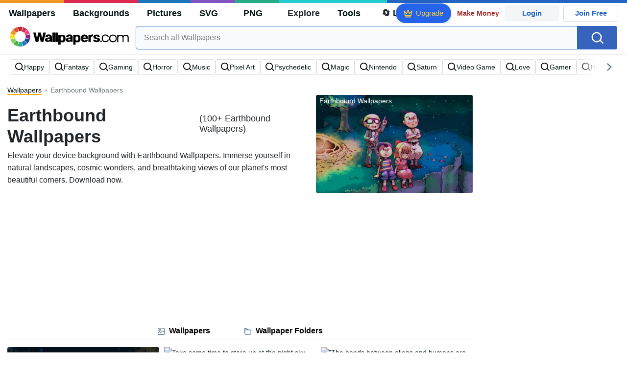

--- FILE ---
content_type: text/html; charset=UTF-8
request_url: https://wallpapers.com/earthbound
body_size: 35655
content:
<!DOCTYPE html>
<html lang="en" >

<head>
    <meta name="viewport" content="width=device-width, initial-scale=1.0">
    <meta charset="UTF-8">
    
	<!-- This site is optimized with the Yoast SEO plugin v15.1.1 - https://yoast.com/wordpress/plugins/seo/ -->
	<title>[100+] Earthbound Wallpapers | Wallpapers.com</title>
	<meta name="description" content="Download Earthbound Wallpapers ✓ Get Free Earthbound Wallpapers in sizes up to 8K ✓ 100% Free ✓ Download &amp; Personalise for all Devices." />
	<meta name="robots" content="index, follow, max-snippet:-1, max-image-preview:large, max-video-preview:-1" />
	<link rel="canonical" href="https://wallpapers.com/earthbound" />
	<meta property="og:locale" content="en_US" />
	<meta property="og:type" content="article" />
	<meta property="og:title" content="[100+] Earthbound Wallpapers | Wallpapers.com" />
	<meta property="og:description" content="Download Earthbound Wallpapers ✓ Get Free Earthbound Wallpapers in sizes up to 8K ✓ 100% Free ✓ Download &amp; Personalise for all Devices." />
	<meta property="og:url" content="https://wallpapers.com/earthbound" />
	<meta property="og:site_name" content="Wallpapers.com" />
	<meta property="og:image" content="https://wallpapers.com/images/featured/earthbound-480k7hbl1phvi6tp.jpg" />
	<meta property="og:image:width" content="1200" />
	<meta property="og:image:height" content="628" />
	<meta name="twitter:card" content="summary_large_image" />
	<!-- / Yoast SEO plugin. -->


<link rel='preconnect' href='http://ajax.googleapis.com' />
<link rel='preconnect' href='http://cdnjs.cloudflare.com' />
<link rel='preconnect' href='http://maxcdn.bootstrapcdn.com' />
<link rel="alternate" type="application/rss+xml" title="Wallpapers.com &raquo; Earthbound Keywords Feed" href="https://wallpapers.com/earthbound/feed" />
<!-- HANDLE_CSS_TAG wp-block-library --><!-- HANDLE_CSS_TAG elasticpress-related-posts-block --><!-- HANDLE_CSS_TAG amazonpolly --><!-- HANDLE_CSS_TAG bootstrap --><link rel='stylesheet' id='bootstrap-css'  href='//maxcdn.bootstrapcdn.com/bootstrap/4.5.2/css/bootstrap.min.css?ver=5.5.11' type='text/css' media='all' />
<!-- HANDLE_CSS_TAG awesomeplete --><link rel='preload' href='//cdnjs.cloudflare.com/ajax/libs/awesomplete/1.1.5/awesomplete.min.css?ver=5.5.11' as='style' id='awesomeplete' meida='all' onload='this.onload=null;this.rel="stylesheet"'><!-- HANDLE_CSS_TAG style --><link rel='stylesheet' id='style-css'  href='https://wallpapers.com/wp-content/themes/wallpapers.com/style.css?ver=1755511831' type='text/css' media='all' />
<!-- HANDLE_CSS_TAG promo --><link rel='preload' href='https://wallpapers.com/wp-content/themes/wallpapers.com/promo.css?ver=1687539677' as='style' id='promo' meida='all' onload='this.onload=null;this.rel="stylesheet"'><!-- HANDLE_CSS_TAG elasticpress-autosuggest --><!-- HANDLE_CSS_TAG codes-113038-scss-output --><link rel='stylesheet' id='codes-113038-scss-output-css'  href='//wallpapers.com/wp-content/custom_codes/113038-scss-output.css?ver=151' type='text/css' media='all' />
<!-- HANDLE_CSS_TAG codes-1352803-scss-output --><link rel='stylesheet' id='codes-1352803-scss-output-css'  href='//wallpapers.com/wp-content/custom_codes/1352803-scss-output.css?ver=681' type='text/css' media='all' />
<script type='text/javascript' src='//ajax.googleapis.com/ajax/libs/jquery/3.5.1/jquery.min.js?ver=5.5.11' id='jquery-js'></script>
<script type='text/javascript' src='https://wallpapers.com/wp-content/plugins/cn-lozad-2/assets/js/lozad.min.js?ver=1691476621' id='lozad-js-js'></script>
<script type='text/javascript' src='https://wallpapers.com/wp-content/plugins/cn-lozad-2/assets/js/lozad-custom.js?ver=1691941769' id='lozad-custom-script-js'></script>
<meta name="generator" content="WordPress 5.5.11" />
<script>
var l_page_type= 'keyword';
  // Get the current time in seconds
  const now = Math.floor(Date.now() / 1000);
  // Calculate a timestamp that only changes every 1 hr (3600 seconds)
  const ts = Math.floor(now / 3600) * 3600;

  // Create and append the script dynamically
    const script = document.createElement('script');
  script.src = 'https://wallpapers.com/wp-content/themes/wallpapers.com/js/static.js?ts=' + ts;
  document.head.appendChild(script);
</script><link rel="icon" href="https://wallpapers.com/wp-content/uploads/2020/09/fav-icon.png" sizes="32x32" />
<link rel="icon" href="https://wallpapers.com/wp-content/uploads/2020/09/fav-icon.png" sizes="192x192" />
<link rel="apple-touch-icon" href="https://wallpapers.com/wp-content/uploads/2020/09/fav-icon.png" />
<meta name="msapplication-TileImage" content="https://wallpapers.com/wp-content/uploads/2020/09/fav-icon.png" />
                        <link rel="preload" media="(min-width: 800px)" href="/images/featured/earthbound-480k7hbl1phvi6tp.webp" as="image" fetchpriority='high' decoding='sync'>
                    <link rel="preload" media="(max-width: 799px)" href="/images/featured-small/earthbound-480k7hbl1phvi6tp.webp" as="image" fetchpriority='high' decoding='sync'>
            <link rel="preload" href="https://wallpapers.com/wp-content/themes/wallpapers.com/res/sprite.svg?v=12" as="image" type="image/svg+xml">
        <link rel="alternate" hreflang="x-default" href="https://wallpapers.com/earthbound" />
    <link rel="alternate" hreflang="en" href="https://wallpapers.com/earthbound" />
        <link ref="alternate" hreflang="da" href="https://dk.wallpapers.com/jordbundet"/>
        <link ref="alternate" hreflang="de" href="https://de.wallpapers.com/erdgebunden"/>
        <link ref="alternate" hreflang="sv" href="https://se.wallpapers.com/jordbunden"/>
        <link ref="alternate" hreflang="pt" href="https://pt.wallpapers.com/envolto-a-terra"/>
        <link ref="alternate" hreflang="it" href="https://it.wallpapers.com/terrestre"/>
        <link ref="alternate" hreflang="es" href="https://es.wallpapers.com/earthbound"/>
        <link ref="alternate" hreflang="nl" href="https://nl.wallpapers.com/earthbound"/>
        <link ref="alternate" hreflang="fr" href="https://fr.wallpapers.com/earthbound"/>
        <link ref="alternate" hreflang="id" href="https://bahasa.wallpapers.com/earthbound"/>
        <link ref="alternate" hreflang="nb" href="https://no.wallpapers.com/earthbound"/>
        <link ref="alternate" hreflang="fi" href="https://fi.wallpapers.com/earthbound"/>
            <script type="text/javascript">var JS_LINKS={"DK":"dk.wallpapers.com\/jordbundet","DE":"de.wallpapers.com\/erdgebunden","SE":"se.wallpapers.com\/jordbunden","PT":"pt.wallpapers.com\/envolto-a-terra","IT":"it.wallpapers.com\/terrestre","ES":"es.wallpapers.com\/earthbound","NL":"nl.wallpapers.com\/earthbound","FR":"fr.wallpapers.com\/earthbound","ID":"bahasa.wallpapers.com\/earthbound","NB":"no.wallpapers.com\/earthbound","FI":"fi.wallpapers.com\/earthbound"}</script>
            <link rel="preload" href="https://fonts.googleapis.com/css2?family=Roboto:wght@400;700&display=swap" as="style">
    <link rel="icon" href="https://wallpapers.com/wp-content/themes/wallpapers.com/src/fav-icon.svg" >
                <script type="application/ld+json">
		{"@context":"https://schema.org","@graph":[{"@type":"CollectionPage","headline":"Earthbound Wallpapers","description":"Download Earthbound wallpaper images for any device and screen size. High quality Earthbound wallpapers and images! Customize your desktop, mobile phone and tablet with our wide variety of cool and interesting Earthbound wallpapers in just a few clicks.","url":"https://wallpapers.com/earthbound","@id":"https://wallpapers.com/earthbound#collectionpage","inLanguage":"en","relatedLink":["https://wallpapers.com"],"significantLink":["https://wallpapers.com/happy","https://wallpapers.com/fantasy","https://wallpapers.com/gaming","https://wallpapers.com/horror","https://wallpapers.com/music","https://wallpapers.com/pixel-art","https://wallpapers.com/psychedelic","https://wallpapers.com/magic","https://wallpapers.com/nintendo","https://wallpapers.com/saturn"],"isPartOf":{"@type":"WebSite","@id":"https://wallpapers.com#website"},"mainEntity":{"@type":"itemList","@id":"https://wallpapers.com/earthbound#itemlist","itemListElement":[{"@type":"ImageObject","@id":"https://wallpapers.com/#/schema/image/ln6ezzl6blrb0zaq","name":"Download Home Sweet Home Wallpaper","caption":"Home Sweet HomeWallpaper","description":"Home Sweet HomeWallpaper","license":"https://wallpapers.com/dmca","acquireLicensePage":"https://wallpapers.com/wallpapers/earthbound-outside-the-house-at-night-ln6ezzl6blrb0zaq.html","datePublished":"2023-09-01T12:00:00+00:00","contentUrl":"https://wallpapers.com/images/hd/earthbound-outside-the-house-at-night-ln6ezzl6blrb0zaq.jpg","thumbnailUrl":"https://wallpapers.com/images/thumbnail/earthbound-outside-the-house-at-night-ln6ezzl6blrb0zaq.jpg","encodingFormat":"image/jpeg","isPartOf":{"@type":"WebPage","url":"https://wallpapers.com/wallpapers/earthbound-outside-the-house-at-night-ln6ezzl6blrb0zaq.html","name":"Download Home Sweet Home Wallpaper"}},{"@type":"ImageObject","@id":"https://wallpapers.com/#/schema/image/480k7hbl1phvi6tp","name":"Download Take some time to stare up at the night sky and appreciate the mysteries of the universe. Wallpaper","caption":"Take some time to stare up at the night sky and appreciate the mysteries of the universe.Wallpaper","description":"Take some time to stare up at the night sky and appreciate the mysteries of the universe.Wallpaper","license":"https://wallpapers.com/dmca","acquireLicensePage":"https://wallpapers.com/wallpapers/earthbound-stargazing-at-night-480k7hbl1phvi6tp.html","datePublished":"2023-09-01T12:00:00+00:00","contentUrl":"https://wallpapers.com/images/hd/earthbound-stargazing-at-night-480k7hbl1phvi6tp.jpg","thumbnailUrl":"https://wallpapers.com/images/thumbnail/earthbound-stargazing-at-night-480k7hbl1phvi6tp.jpg","encodingFormat":"image/jpeg","isPartOf":{"@type":"WebPage","url":"https://wallpapers.com/wallpapers/earthbound-stargazing-at-night-480k7hbl1phvi6tp.html","name":"Download Take some time to stare up at the night sky and appreciate the mysteries of the universe. Wallpaper"}},{"@type":"ImageObject","@id":"https://wallpapers.com/#/schema/image/apsv7mjncxrwua0b","name":"Download &quot;The bonds between aliens and humans are indestructible - Earthbound&quot; Wallpaper","caption":"&quot;The bonds between aliens and humans are indestructible - Earthbound&quot;Wallpaper","description":"&quot;The bonds between aliens and humans are indestructible - Earthbound&quot;Wallpaper","license":"https://wallpapers.com/dmca","acquireLicensePage":"https://wallpapers.com/wallpapers/earthbound-aliens-and-humans-poster-apsv7mjncxrwua0b.html","datePublished":"2023-09-01T12:00:00+00:00","contentUrl":"https://wallpapers.com/images/hd/earthbound-aliens-and-humans-poster-apsv7mjncxrwua0b.jpg","thumbnailUrl":"https://wallpapers.com/images/thumbnail/earthbound-aliens-and-humans-poster-apsv7mjncxrwua0b.jpg","encodingFormat":"image/jpeg","isPartOf":{"@type":"WebPage","url":"https://wallpapers.com/wallpapers/earthbound-aliens-and-humans-poster-apsv7mjncxrwua0b.html","name":"Download &quot;The bonds between aliens and humans are indestructible - Earthbound&quot; Wallpaper"}},{"@type":"ImageObject","@id":"https://wallpapers.com/#/schema/image/f1q9e2tlv7tx3u7p","name":"Download Related Keywords: Earthbound, Mother, Classic RPG, Nintendo, Video Games Wallpaper","caption":"Related Keywords: Earthbound, Mother, Classic RPG, Nintendo, Video GamesWallpaper","description":"Related Keywords: Earthbound, Mother, Classic RPG, Nintendo, Video GamesWallpaper","license":"https://wallpapers.com/dmca","acquireLicensePage":"https://wallpapers.com/wallpapers/earthbound-mother-logo-fan-art-f1q9e2tlv7tx3u7p.html","datePublished":"2023-09-01T12:00:00+00:00","contentUrl":"https://wallpapers.com/images/hd/earthbound-mother-logo-fan-art-f1q9e2tlv7tx3u7p.jpg","thumbnailUrl":"https://wallpapers.com/images/thumbnail/earthbound-mother-logo-fan-art-f1q9e2tlv7tx3u7p.jpg","encodingFormat":"image/jpeg","isPartOf":{"@type":"WebPage","url":"https://wallpapers.com/wallpapers/earthbound-mother-logo-fan-art-f1q9e2tlv7tx3u7p.html","name":"Download Related Keywords: Earthbound, Mother, Classic RPG, Nintendo, Video Games Wallpaper"}},{"@type":"ImageObject","@id":"https://wallpapers.com/#/schema/image/vmaq3odwjp14aaff","name":"Download Explore The World Of Earthbound Wallpaper","caption":"Explore The World Of EarthboundWallpaper","description":"Explore The World Of EarthboundWallpaper","license":"https://wallpapers.com/dmca","acquireLicensePage":"https://wallpapers.com/wallpapers/earthbound-planet-earth-and-comet-poster-vmaq3odwjp14aaff.html","datePublished":"2023-09-01T12:00:00+00:00","contentUrl":"https://wallpapers.com/images/hd/earthbound-planet-earth-and-comet-poster-vmaq3odwjp14aaff.jpg","thumbnailUrl":"https://wallpapers.com/images/thumbnail/earthbound-planet-earth-and-comet-poster-vmaq3odwjp14aaff.jpg","encodingFormat":"image/jpeg","isPartOf":{"@type":"WebPage","url":"https://wallpapers.com/wallpapers/earthbound-planet-earth-and-comet-poster-vmaq3odwjp14aaff.html","name":"Download Explore The World Of Earthbound Wallpaper"}},{"@type":"ImageObject","@id":"https://wallpapers.com/#/schema/image/agltp06xptbg8wqb","name":"Download Surreal Urban Scene of Earthbound with Comets Wallpaper","caption":"Surreal Urban Scene of Earthbound with CometsWallpaper","description":"Surreal Urban Scene of Earthbound with CometsWallpaper","license":"https://wallpapers.com/dmca","acquireLicensePage":"https://wallpapers.com/wallpapers/earthbound-falling-comet-in-the-city-agltp06xptbg8wqb.html","datePublished":"2023-09-01T12:00:00+00:00","contentUrl":"https://wallpapers.com/images/hd/earthbound-falling-comet-in-the-city-agltp06xptbg8wqb.jpg","thumbnailUrl":"https://wallpapers.com/images/thumbnail/earthbound-falling-comet-in-the-city-agltp06xptbg8wqb.jpg","encodingFormat":"image/jpeg","isPartOf":{"@type":"WebPage","url":"https://wallpapers.com/wallpapers/earthbound-falling-comet-in-the-city-agltp06xptbg8wqb.html","name":"Download Surreal Urban Scene of Earthbound with Comets Wallpaper"}},{"@type":"ImageObject","@id":"https://wallpapers.com/#/schema/image/fre54bkhc5fb94eq","name":"Download The Mysterious Part-Time Job Wallpaper","caption":"The Mysterious Part-Time JobWallpaper","description":"The Mysterious Part-Time JobWallpaper","license":"https://wallpapers.com/dmca","acquireLicensePage":"https://wallpapers.com/wallpapers/earthbound-running-from-explosion-fre54bkhc5fb94eq.html","datePublished":"2023-09-01T12:00:00+00:00","contentUrl":"https://wallpapers.com/images/hd/earthbound-running-from-explosion-fre54bkhc5fb94eq.jpg","thumbnailUrl":"https://wallpapers.com/images/thumbnail/earthbound-running-from-explosion-fre54bkhc5fb94eq.jpg","encodingFormat":"image/jpeg","isPartOf":{"@type":"WebPage","url":"https://wallpapers.com/wallpapers/earthbound-running-from-explosion-fre54bkhc5fb94eq.html","name":"Download The Mysterious Part-Time Job Wallpaper"}},{"@type":"ImageObject","@id":"https://wallpapers.com/#/schema/image/pd3oyuzoeznkwvvb","name":"Download Relax in the warm sun at a beach resort in Earthbound Wallpaper","caption":"Relax in the warm sun at a beach resort in EarthboundWallpaper","description":"Relax in the warm sun at a beach resort in EarthboundWallpaper","license":"https://wallpapers.com/dmca","acquireLicensePage":"https://wallpapers.com/wallpapers/beach-resort-in-earthbound-pd3oyuzoeznkwvvb.html","datePublished":"2023-09-01T12:00:00+00:00","contentUrl":"https://wallpapers.com/images/hd/beach-resort-in-earthbound-pd3oyuzoeznkwvvb.jpg","thumbnailUrl":"https://wallpapers.com/images/thumbnail/beach-resort-in-earthbound-pd3oyuzoeznkwvvb.jpg","encodingFormat":"image/jpeg","isPartOf":{"@type":"WebPage","url":"https://wallpapers.com/wallpapers/beach-resort-in-earthbound-pd3oyuzoeznkwvvb.html","name":"Download Relax in the warm sun at a beach resort in Earthbound Wallpaper"}},{"@type":"ImageObject","@id":"https://wallpapers.com/#/schema/image/3mr95yp8zw6f1brj","name":"Download Explore the Beautiful City and Villages of Earthbound Wallpaper","caption":"Explore the Beautiful City and Villages of EarthboundWallpaper","description":"Explore the Beautiful City and Villages of EarthboundWallpaper","license":"https://wallpapers.com/dmca","acquireLicensePage":"https://wallpapers.com/wallpapers/city-and-village-landscape-of-earthbound-3mr95yp8zw6f1brj.html","datePublished":"2023-09-01T12:00:00+00:00","contentUrl":"https://wallpapers.com/images/hd/city-and-village-landscape-of-earthbound-3mr95yp8zw6f1brj.jpg","thumbnailUrl":"https://wallpapers.com/images/thumbnail/city-and-village-landscape-of-earthbound-3mr95yp8zw6f1brj.jpg","encodingFormat":"image/jpeg","isPartOf":{"@type":"WebPage","url":"https://wallpapers.com/wallpapers/city-and-village-landscape-of-earthbound-3mr95yp8zw6f1brj.html","name":"Download Explore the Beautiful City and Villages of Earthbound Wallpaper"}},{"@type":"ImageObject","@id":"https://wallpapers.com/#/schema/image/wp357b2d7i64squb","name":"Download A comet makes a stunning appearance in the mountain range of Earthbound. Wallpaper","caption":"A comet makes a stunning appearance in the mountain range of Earthbound.Wallpaper","description":"A comet makes a stunning appearance in the mountain range of Earthbound.Wallpaper","license":"https://wallpapers.com/dmca","acquireLicensePage":"https://wallpapers.com/wallpapers/earthbound-comet-landed-in-mountain-wp357b2d7i64squb.html","datePublished":"2023-09-01T12:00:00+00:00","contentUrl":"https://wallpapers.com/images/hd/earthbound-comet-landed-in-mountain-wp357b2d7i64squb.jpg","thumbnailUrl":"https://wallpapers.com/images/thumbnail/earthbound-comet-landed-in-mountain-wp357b2d7i64squb.jpg","encodingFormat":"image/jpeg","isPartOf":{"@type":"WebPage","url":"https://wallpapers.com/wallpapers/earthbound-comet-landed-in-mountain-wp357b2d7i64squb.html","name":"Download A comet makes a stunning appearance in the mountain range of Earthbound. Wallpaper"}},{"@type":"ImageObject","@id":"https://wallpapers.com/#/schema/image/cgy0bevp8xilxacc","name":"Download Earthbound&#39;s Iconic Logo in Red Wallpaper","caption":"Earthbound&#39;s Iconic Logo in RedWallpaper","description":"Earthbound&#39;s Iconic Logo in RedWallpaper","license":"https://wallpapers.com/dmca","acquireLicensePage":"https://wallpapers.com/wallpapers/earthbound-mother-logo-in-red-cgy0bevp8xilxacc.html","datePublished":"2023-09-01T12:00:00+00:00","contentUrl":"https://wallpapers.com/images/hd/earthbound-mother-logo-in-red-cgy0bevp8xilxacc.jpg","thumbnailUrl":"https://wallpapers.com/images/thumbnail/earthbound-mother-logo-in-red-cgy0bevp8xilxacc.jpg","encodingFormat":"image/jpeg","isPartOf":{"@type":"WebPage","url":"https://wallpapers.com/wallpapers/earthbound-mother-logo-in-red-cgy0bevp8xilxacc.html","name":"Download Earthbound&#39;s Iconic Logo in Red Wallpaper"}},{"@type":"ImageObject","@id":"https://wallpapers.com/#/schema/image/hnaplqzp0zs8yglv","name":"Download Capture the Moment - A Glowing Comet Lights up a Field in EarthBound Wallpaper","caption":"Capture the Moment - A Glowing Comet Lights up a Field in EarthBoundWallpaper","description":"Capture the Moment - A Glowing Comet Lights up a Field in EarthBoundWallpaper","license":"https://wallpapers.com/dmca","acquireLicensePage":"https://wallpapers.com/wallpapers/earthbound-glowing-comet-in-the-field-hnaplqzp0zs8yglv.html","datePublished":"2023-09-01T12:00:00+00:00","contentUrl":"https://wallpapers.com/images/hd/earthbound-glowing-comet-in-the-field-hnaplqzp0zs8yglv.jpg","thumbnailUrl":"https://wallpapers.com/images/thumbnail/earthbound-glowing-comet-in-the-field-hnaplqzp0zs8yglv.jpg","encodingFormat":"image/jpeg","isPartOf":{"@type":"WebPage","url":"https://wallpapers.com/wallpapers/earthbound-glowing-comet-in-the-field-hnaplqzp0zs8yglv.html","name":"Download Capture the Moment - A Glowing Comet Lights up a Field in EarthBound Wallpaper"}},{"@type":"ImageObject","@id":"https://wallpapers.com/#/schema/image/id909seixj5o5p2v","name":"Download The Team of Earthbound | Description: Heroes of Earthbound, Jeff, Paula, Poo and Ness journey through various lands, uniting forces to stand against Giygas | Related Keywords: Earthbound, Jeff, Paula, Poo, Ness, Giygas, Adventure, Video Game Wallpaper","caption":"The Team of Earthbound | Description: Heroes of Earthbound, Jeff, Paula, Poo and Ness journey through various lands, uniting forces to stand against Giygas | Related Keywords: Earthbound, Jeff, Paula, Poo, Ness, Giygas, Adventure, Video GameWallpaper","description":"The Team of Earthbound | Description: Heroes of Earthbound, Jeff, Paula, Poo and Ness journey through various lands, uniting forces to stand against Giygas | Related Keywords: Earthbound, Jeff, Paula, Poo, Ness, Giygas, Adventure, Video GameWallpaper","license":"https://wallpapers.com/dmca","acquireLicensePage":"https://wallpapers.com/wallpapers/earthbound-group-picture-art-id909seixj5o5p2v.html","datePublished":"2023-09-01T12:00:00+00:00","contentUrl":"https://wallpapers.com/images/hd/earthbound-group-picture-art-id909seixj5o5p2v.jpg","thumbnailUrl":"https://wallpapers.com/images/thumbnail/earthbound-group-picture-art-id909seixj5o5p2v.jpg","encodingFormat":"image/jpeg","isPartOf":{"@type":"WebPage","url":"https://wallpapers.com/wallpapers/earthbound-group-picture-art-id909seixj5o5p2v.html","name":"Download The Team of Earthbound | Description: Heroes of Earthbound, Jeff, Paula, Poo and Ness journey through various lands, uniting forces to stand against Giygas | Related Keywords: Earthbound, Jeff, Paula, Poo, Ness, Giygas, Adventure, Video Game Wallpaper"}},{"@type":"ImageObject","@id":"https://wallpapers.com/#/schema/image/kx6kmub57b6yoma2","name":"Download View of the tropical beach and shore in Earthbound Wallpaper","caption":"View of the tropical beach and shore in EarthboundWallpaper","description":"View of the tropical beach and shore in EarthboundWallpaper","license":"https://wallpapers.com/dmca","acquireLicensePage":"https://wallpapers.com/wallpapers/2d-beach-shore-in-earthbound-kx6kmub57b6yoma2.html","datePublished":"2023-09-01T12:00:00+00:00","contentUrl":"https://wallpapers.com/images/hd/2d-beach-shore-in-earthbound-kx6kmub57b6yoma2.jpg","thumbnailUrl":"https://wallpapers.com/images/thumbnail/2d-beach-shore-in-earthbound-kx6kmub57b6yoma2.jpg","encodingFormat":"image/jpeg","isPartOf":{"@type":"WebPage","url":"https://wallpapers.com/wallpapers/2d-beach-shore-in-earthbound-kx6kmub57b6yoma2.html","name":"Download View of the tropical beach and shore in Earthbound Wallpaper"}},{"@type":"ImageObject","@id":"https://wallpapers.com/#/schema/image/0tafh7485itnfbji","name":"Download A Vaporwave City from the Earthbound Universe Wallpaper","caption":"A Vaporwave City from the Earthbound UniverseWallpaper","description":"A Vaporwave City from the Earthbound UniverseWallpaper","license":"https://wallpapers.com/dmca","acquireLicensePage":"https://wallpapers.com/wallpapers/vaporwave-city-in-earthbound-in-black-0tafh7485itnfbji.html","datePublished":"2023-09-01T12:00:00+00:00","contentUrl":"https://wallpapers.com/images/hd/vaporwave-city-in-earthbound-in-black-0tafh7485itnfbji.jpg","thumbnailUrl":"https://wallpapers.com/images/thumbnail/vaporwave-city-in-earthbound-in-black-0tafh7485itnfbji.jpg","encodingFormat":"image/jpeg","isPartOf":{"@type":"WebPage","url":"https://wallpapers.com/wallpapers/vaporwave-city-in-earthbound-in-black-0tafh7485itnfbji.html","name":"Download A Vaporwave City from the Earthbound Universe Wallpaper"}},{"@type":"ImageObject","@id":"https://wallpapers.com/#/schema/image/tukpi2vt4eq8jjxu","name":"Download Gazing at a Glowing Comet in the Mountains Wallpaper","caption":"Gazing at a Glowing Comet in the MountainsWallpaper","description":"Gazing at a Glowing Comet in the MountainsWallpaper","license":"https://wallpapers.com/dmca","acquireLicensePage":"https://wallpapers.com/wallpapers/earthbound-glowing-comet-in-mountain-tukpi2vt4eq8jjxu.html","datePublished":"2023-09-01T12:00:00+00:00","contentUrl":"https://wallpapers.com/images/hd/earthbound-glowing-comet-in-mountain-tukpi2vt4eq8jjxu.jpg","thumbnailUrl":"https://wallpapers.com/images/thumbnail/earthbound-glowing-comet-in-mountain-tukpi2vt4eq8jjxu.jpg","encodingFormat":"image/jpeg","isPartOf":{"@type":"WebPage","url":"https://wallpapers.com/wallpapers/earthbound-glowing-comet-in-mountain-tukpi2vt4eq8jjxu.html","name":"Download Gazing at a Glowing Comet in the Mountains Wallpaper"}},{"@type":"ImageObject","@id":"https://wallpapers.com/#/schema/image/635i4ulq6v6aq1ur","name":"Download Man looks to the stars in awe for a sign. Wallpaper","caption":"Man looks to the stars in awe for a sign.Wallpaper","description":"Man looks to the stars in awe for a sign.Wallpaper","license":"https://wallpapers.com/dmca","acquireLicensePage":"https://wallpapers.com/wallpapers/earthbound-astronaut-in-gray-fan-art-635i4ulq6v6aq1ur.html","datePublished":"2023-09-01T12:00:00+00:00","contentUrl":"https://wallpapers.com/images/hd/earthbound-astronaut-in-gray-fan-art-635i4ulq6v6aq1ur.jpg","thumbnailUrl":"https://wallpapers.com/images/thumbnail/earthbound-astronaut-in-gray-fan-art-635i4ulq6v6aq1ur.jpg","encodingFormat":"image/jpeg","isPartOf":{"@type":"WebPage","url":"https://wallpapers.com/wallpapers/earthbound-astronaut-in-gray-fan-art-635i4ulq6v6aq1ur.html","name":"Download Man looks to the stars in awe for a sign. Wallpaper"}},{"@type":"ImageObject","@id":"https://wallpapers.com/#/schema/image/d8i0sn4rl8z3v3lh","name":"Download Embark on an Epic Adventure With Earthbound Wallpaper","caption":"Embark on an Epic Adventure With EarthboundWallpaper","description":"Embark on an Epic Adventure With EarthboundWallpaper","license":"https://wallpapers.com/dmca","acquireLicensePage":"https://wallpapers.com/wallpapers/earthbound-logo-and-landscape-poster-d8i0sn4rl8z3v3lh.html","datePublished":"2023-09-01T12:00:00+00:00","contentUrl":"https://wallpapers.com/images/hd/earthbound-logo-and-landscape-poster-d8i0sn4rl8z3v3lh.jpg","thumbnailUrl":"https://wallpapers.com/images/thumbnail/earthbound-logo-and-landscape-poster-d8i0sn4rl8z3v3lh.jpg","encodingFormat":"image/jpeg","isPartOf":{"@type":"WebPage","url":"https://wallpapers.com/wallpapers/earthbound-logo-and-landscape-poster-d8i0sn4rl8z3v3lh.html","name":"Download Embark on an Epic Adventure With Earthbound Wallpaper"}},{"@type":"ImageObject","@id":"https://wallpapers.com/#/schema/image/0zhwasowjih9sru1","name":"Download Journey through the small village of Earthbound in broad daylight Wallpaper","caption":"Journey through the small village of Earthbound in broad daylightWallpaper","description":"Journey through the small village of Earthbound in broad daylightWallpaper","license":"https://wallpapers.com/dmca","acquireLicensePage":"https://wallpapers.com/wallpapers/earthbound-3d-village-in-day-time-0zhwasowjih9sru1.html","datePublished":"2023-09-01T12:00:00+00:00","contentUrl":"https://wallpapers.com/images/hd/earthbound-3d-village-in-day-time-0zhwasowjih9sru1.jpg","thumbnailUrl":"https://wallpapers.com/images/thumbnail/earthbound-3d-village-in-day-time-0zhwasowjih9sru1.jpg","encodingFormat":"image/jpeg","isPartOf":{"@type":"WebPage","url":"https://wallpapers.com/wallpapers/earthbound-3d-village-in-day-time-0zhwasowjih9sru1.html","name":"Download Journey through the small village of Earthbound in broad daylight Wallpaper"}},{"@type":"ImageObject","@id":"https://wallpapers.com/#/schema/image/zvby2hbe14ru3pcp","name":"Download Experience ultimate adventure with Earthbound Wallpaper","caption":"Experience ultimate adventure with EarthboundWallpaper","description":"Experience ultimate adventure with EarthboundWallpaper","license":"https://wallpapers.com/dmca","acquireLicensePage":"https://wallpapers.com/wallpapers/pixel-earthbound-poster-zvby2hbe14ru3pcp.html","datePublished":"2023-09-01T12:00:00+00:00","contentUrl":"https://wallpapers.com/images/hd/pixel-earthbound-poster-zvby2hbe14ru3pcp.jpg","thumbnailUrl":"https://wallpapers.com/images/thumbnail/pixel-earthbound-poster-zvby2hbe14ru3pcp.jpg","encodingFormat":"image/jpeg","isPartOf":{"@type":"WebPage","url":"https://wallpapers.com/wallpapers/pixel-earthbound-poster-zvby2hbe14ru3pcp.html","name":"Download Experience ultimate adventure with Earthbound Wallpaper"}},{"@type":"ImageObject","@id":"https://wallpapers.com/#/schema/image/4ghu18bbrnirmdic","name":"Download Ness and Jeff prepare to face off in EarthBound Wallpaper","caption":"Ness and Jeff prepare to face off in EarthBoundWallpaper","description":"Ness and Jeff prepare to face off in EarthBoundWallpaper","license":"https://wallpapers.com/dmca","acquireLicensePage":"https://wallpapers.com/wallpapers/earthbound-ness-and-jeff-face-off-4ghu18bbrnirmdic.html","datePublished":"2023-09-01T12:00:00+00:00","contentUrl":"https://wallpapers.com/images/hd/earthbound-ness-and-jeff-face-off-4ghu18bbrnirmdic.jpg","thumbnailUrl":"https://wallpapers.com/images/thumbnail/earthbound-ness-and-jeff-face-off-4ghu18bbrnirmdic.jpg","encodingFormat":"image/jpeg","isPartOf":{"@type":"WebPage","url":"https://wallpapers.com/wallpapers/earthbound-ness-and-jeff-face-off-4ghu18bbrnirmdic.html","name":"Download Ness and Jeff prepare to face off in EarthBound Wallpaper"}},{"@type":"ImageObject","@id":"https://wallpapers.com/#/schema/image/bvxwgag47xu3wuwd","name":"Download &quot;Explore Your Inner Psyche - Experience Earthbound!&quot; Wallpaper","caption":"&quot;Explore Your Inner Psyche - Experience Earthbound!&quot;Wallpaper","description":"&quot;Explore Your Inner Psyche - Experience Earthbound!&quot;Wallpaper","license":"https://wallpapers.com/dmca","acquireLicensePage":"https://wallpapers.com/wallpapers/earthbound-mother-1-2-3-poster-bvxwgag47xu3wuwd.html","datePublished":"2023-09-01T12:00:00+00:00","contentUrl":"https://wallpapers.com/images/hd/earthbound-mother-1-2-3-poster-bvxwgag47xu3wuwd.jpg","thumbnailUrl":"https://wallpapers.com/images/thumbnail/earthbound-mother-1-2-3-poster-bvxwgag47xu3wuwd.jpg","encodingFormat":"image/jpeg","isPartOf":{"@type":"WebPage","url":"https://wallpapers.com/wallpapers/earthbound-mother-1-2-3-poster-bvxwgag47xu3wuwd.html","name":"Download &quot;Explore Your Inner Psyche - Experience Earthbound!&quot; Wallpaper"}},{"@type":"ImageObject","@id":"https://wallpapers.com/#/schema/image/rv6gvebipdn40ywx","name":"Download &quot;Explore the Streets of Earthbound&quot; Wallpaper","caption":"&quot;Explore the Streets of Earthbound&quot;Wallpaper","description":"&quot;Explore the Streets of Earthbound&quot;Wallpaper","license":"https://wallpapers.com/dmca","acquireLicensePage":"https://wallpapers.com/wallpapers/earthbound-playing-outside-the-street-rv6gvebipdn40ywx.html","datePublished":"2023-09-01T12:00:00+00:00","contentUrl":"https://wallpapers.com/images/hd/earthbound-playing-outside-the-street-rv6gvebipdn40ywx.jpg","thumbnailUrl":"https://wallpapers.com/images/thumbnail/earthbound-playing-outside-the-street-rv6gvebipdn40ywx.jpg","encodingFormat":"image/jpeg","isPartOf":{"@type":"WebPage","url":"https://wallpapers.com/wallpapers/earthbound-playing-outside-the-street-rv6gvebipdn40ywx.html","name":"Download &quot;Explore the Streets of Earthbound&quot; Wallpaper"}},{"@type":"ImageObject","@id":"https://wallpapers.com/#/schema/image/qd4t2uq290hgzgjf","name":"Download Relax in the Minimalist Beauty of Earthbound Wallpaper","caption":"Relax in the Minimalist Beauty of EarthboundWallpaper","description":"Relax in the Minimalist Beauty of EarthboundWallpaper","license":"https://wallpapers.com/dmca","acquireLicensePage":"https://wallpapers.com/wallpapers/minimalist-ness-of-earthbound-in-blue-qd4t2uq290hgzgjf.html","datePublished":"2023-09-01T12:00:00+00:00","contentUrl":"https://wallpapers.com/images/hd/minimalist-ness-of-earthbound-in-blue-qd4t2uq290hgzgjf.jpg","thumbnailUrl":"https://wallpapers.com/images/thumbnail/minimalist-ness-of-earthbound-in-blue-qd4t2uq290hgzgjf.jpg","encodingFormat":"image/jpeg","isPartOf":{"@type":"WebPage","url":"https://wallpapers.com/wallpapers/minimalist-ness-of-earthbound-in-blue-qd4t2uq290hgzgjf.html","name":"Download Relax in the Minimalist Beauty of Earthbound Wallpaper"}},{"@type":"ImageObject","@id":"https://wallpapers.com/#/schema/image/f76ddlkjona9v1wx","name":"Download King of Earthbound Wallpaper","caption":"King of EarthboundWallpaper","description":"King of EarthboundWallpaper","license":"https://wallpapers.com/dmca","acquireLicensePage":"https://wallpapers.com/wallpapers/minimalist-king-of-earthbound-in-brown-f76ddlkjona9v1wx.html","datePublished":"2023-09-01T12:00:00+00:00","contentUrl":"https://wallpapers.com/images/hd/minimalist-king-of-earthbound-in-brown-f76ddlkjona9v1wx.jpg","thumbnailUrl":"https://wallpapers.com/images/thumbnail/minimalist-king-of-earthbound-in-brown-f76ddlkjona9v1wx.jpg","encodingFormat":"image/jpeg","isPartOf":{"@type":"WebPage","url":"https://wallpapers.com/wallpapers/minimalist-king-of-earthbound-in-brown-f76ddlkjona9v1wx.html","name":"Download King of Earthbound Wallpaper"}},{"@type":"ImageObject","@id":"https://wallpapers.com/#/schema/image/age1erec2pfvnjkn","name":"Download Taking a leisurely stroll on the beach, an Earthbound house just beyond. Wallpaper","caption":"Taking a leisurely stroll on the beach, an Earthbound house just beyond.Wallpaper","description":"Taking a leisurely stroll on the beach, an Earthbound house just beyond.Wallpaper","license":"https://wallpapers.com/dmca","acquireLicensePage":"https://wallpapers.com/wallpapers/earthbound-house-beside-the-ocean-age1erec2pfvnjkn.html","datePublished":"2023-09-01T12:00:00+00:00","contentUrl":"https://wallpapers.com/images/hd/earthbound-house-beside-the-ocean-age1erec2pfvnjkn.jpg","thumbnailUrl":"https://wallpapers.com/images/thumbnail/earthbound-house-beside-the-ocean-age1erec2pfvnjkn.jpg","encodingFormat":"image/jpeg","isPartOf":{"@type":"WebPage","url":"https://wallpapers.com/wallpapers/earthbound-house-beside-the-ocean-age1erec2pfvnjkn.html","name":"Download Taking a leisurely stroll on the beach, an Earthbound house just beyond. Wallpaper"}},{"@type":"ImageObject","@id":"https://wallpapers.com/#/schema/image/cv34by6ah20ewx37","name":"Download &quot;Experience the World of Earthbound in Pixelated Glory!&quot; Wallpaper","caption":"&quot;Experience the World of Earthbound in Pixelated Glory!&quot;Wallpaper","description":"&quot;Experience the World of Earthbound in Pixelated Glory!&quot;Wallpaper","license":"https://wallpapers.com/dmca","acquireLicensePage":"https://wallpapers.com/wallpapers/earthbound-various-pixelated-ness-cv34by6ah20ewx37.html","datePublished":"2023-09-01T12:00:00+00:00","contentUrl":"https://wallpapers.com/images/hd/earthbound-various-pixelated-ness-cv34by6ah20ewx37.jpg","thumbnailUrl":"https://wallpapers.com/images/thumbnail/earthbound-various-pixelated-ness-cv34by6ah20ewx37.jpg","encodingFormat":"image/jpeg","isPartOf":{"@type":"WebPage","url":"https://wallpapers.com/wallpapers/earthbound-various-pixelated-ness-cv34by6ah20ewx37.html","name":"Download &quot;Experience the World of Earthbound in Pixelated Glory!&quot; Wallpaper"}},{"@type":"ImageObject","@id":"https://wallpapers.com/#/schema/image/gz1fbbrgapl4bh4d","name":"Download A Peaceful Landscape in the Snow and Sea of Earthbound Wallpaper","caption":"A Peaceful Landscape in the Snow and Sea of EarthboundWallpaper","description":"A Peaceful Landscape in the Snow and Sea of EarthboundWallpaper","license":"https://wallpapers.com/dmca","acquireLicensePage":"https://wallpapers.com/wallpapers/snow-landscape-and-sea-of-earthbound-gz1fbbrgapl4bh4d.html","datePublished":"2023-09-01T12:00:00+00:00","contentUrl":"https://wallpapers.com/images/hd/snow-landscape-and-sea-of-earthbound-gz1fbbrgapl4bh4d.jpg","thumbnailUrl":"https://wallpapers.com/images/thumbnail/snow-landscape-and-sea-of-earthbound-gz1fbbrgapl4bh4d.jpg","encodingFormat":"image/jpeg","isPartOf":{"@type":"WebPage","url":"https://wallpapers.com/wallpapers/snow-landscape-and-sea-of-earthbound-gz1fbbrgapl4bh4d.html","name":"Download A Peaceful Landscape in the Snow and Sea of Earthbound Wallpaper"}},{"@type":"ImageObject","@id":"https://wallpapers.com/#/schema/image/q1jhnmtdi0t5za5k","name":"Download Marching off to adventure! Wallpaper","caption":"Marching off to adventure!Wallpaper","description":"Marching off to adventure!Wallpaper","license":"https://wallpapers.com/dmca","acquireLicensePage":"https://wallpapers.com/wallpapers/earthbound-marching-in-red-world-map-q1jhnmtdi0t5za5k.html","datePublished":"2023-09-01T12:00:00+00:00","contentUrl":"https://wallpapers.com/images/hd/earthbound-marching-in-red-world-map-q1jhnmtdi0t5za5k.jpg","thumbnailUrl":"https://wallpapers.com/images/thumbnail/earthbound-marching-in-red-world-map-q1jhnmtdi0t5za5k.jpg","encodingFormat":"image/jpeg","isPartOf":{"@type":"WebPage","url":"https://wallpapers.com/wallpapers/earthbound-marching-in-red-world-map-q1jhnmtdi0t5za5k.html","name":"Download Marching off to adventure! Wallpaper"}},{"@type":"ImageObject","@id":"https://wallpapers.com/#/schema/image/bvbwwxc0eosogbon","name":"Download A glowing comet shines above a mountain in the magical world of Earthbound Wallpaper","caption":"A glowing comet shines above a mountain in the magical world of EarthboundWallpaper","description":"A glowing comet shines above a mountain in the magical world of EarthboundWallpaper","license":"https://wallpapers.com/dmca","acquireLicensePage":"https://wallpapers.com/wallpapers/earthbound-glowing-comet-in-mountain-bvbwwxc0eosogbon.html","datePublished":"2023-09-01T12:00:00+00:00","contentUrl":"https://wallpapers.com/images/hd/earthbound-glowing-comet-in-mountain-bvbwwxc0eosogbon.jpg","thumbnailUrl":"https://wallpapers.com/images/thumbnail/earthbound-glowing-comet-in-mountain-bvbwwxc0eosogbon.jpg","encodingFormat":"image/jpeg","isPartOf":{"@type":"WebPage","url":"https://wallpapers.com/wallpapers/earthbound-glowing-comet-in-mountain-bvbwwxc0eosogbon.html","name":"Download A glowing comet shines above a mountain in the magical world of Earthbound Wallpaper"}},{"@type":"ImageObject","@id":"https://wallpapers.com/#/schema/image/gexuh9fub5xy093f","name":"Download An expansive cityscape in the world of Earthbound Wallpaper","caption":"An expansive cityscape in the world of EarthboundWallpaper","description":"An expansive cityscape in the world of EarthboundWallpaper","license":"https://wallpapers.com/dmca","acquireLicensePage":"https://wallpapers.com/wallpapers/wide-range-city-landscape-in-earthbound-gexuh9fub5xy093f.html","datePublished":"2023-09-01T12:00:00+00:00","contentUrl":"https://wallpapers.com/images/hd/wide-range-city-landscape-in-earthbound-gexuh9fub5xy093f.jpg","thumbnailUrl":"https://wallpapers.com/images/thumbnail/wide-range-city-landscape-in-earthbound-gexuh9fub5xy093f.jpg","encodingFormat":"image/jpeg","isPartOf":{"@type":"WebPage","url":"https://wallpapers.com/wallpapers/wide-range-city-landscape-in-earthbound-gexuh9fub5xy093f.html","name":"Download An expansive cityscape in the world of Earthbound Wallpaper"}},{"@type":"ImageObject","@id":"https://wallpapers.com/#/schema/image/kaaf75spao329nl3","name":"Download Strolling through the picturesque country in Earthbound Wallpaper","caption":"Strolling through the picturesque country in EarthboundWallpaper","description":"Strolling through the picturesque country in EarthboundWallpaper","license":"https://wallpapers.com/dmca","acquireLicensePage":"https://wallpapers.com/wallpapers/earthbound-walking-around-in-field-kaaf75spao329nl3.html","datePublished":"2023-09-01T12:00:00+00:00","contentUrl":"https://wallpapers.com/images/hd/earthbound-walking-around-in-field-kaaf75spao329nl3.jpg","thumbnailUrl":"https://wallpapers.com/images/thumbnail/earthbound-walking-around-in-field-kaaf75spao329nl3.jpg","encodingFormat":"image/jpeg","isPartOf":{"@type":"WebPage","url":"https://wallpapers.com/wallpapers/earthbound-walking-around-in-field-kaaf75spao329nl3.html","name":"Download Strolling through the picturesque country in Earthbound Wallpaper"}},{"@type":"ImageObject","@id":"https://wallpapers.com/#/schema/image/klsodlnab7bl215d","name":"Download &quot;Experience the beauty of nature in Earthbound&quot; Wallpaper","caption":"&quot;Experience the beauty of nature in Earthbound&quot;Wallpaper","description":"&quot;Experience the beauty of nature in Earthbound&quot;Wallpaper","license":"https://wallpapers.com/dmca","acquireLicensePage":"https://wallpapers.com/wallpapers/earthbound-3d-earth-surrounded-with-clouds-klsodlnab7bl215d.html","datePublished":"2023-09-01T12:00:00+00:00","contentUrl":"https://wallpapers.com/images/hd/earthbound-3d-earth-surrounded-with-clouds-klsodlnab7bl215d.jpg","thumbnailUrl":"https://wallpapers.com/images/thumbnail/earthbound-3d-earth-surrounded-with-clouds-klsodlnab7bl215d.jpg","encodingFormat":"image/jpeg","isPartOf":{"@type":"WebPage","url":"https://wallpapers.com/wallpapers/earthbound-3d-earth-surrounded-with-clouds-klsodlnab7bl215d.html","name":"Download &quot;Experience the beauty of nature in Earthbound&quot; Wallpaper"}},{"@type":"ImageObject","@id":"https://wallpapers.com/#/schema/image/zyjbb3v4nwrwvih5","name":"Download A Serene, Countryside View Wallpaper","caption":"A Serene, Countryside ViewWallpaper","description":"A Serene, Countryside ViewWallpaper","license":"https://wallpapers.com/dmca","acquireLicensePage":"https://wallpapers.com/wallpapers/village-and-field-landscape-in-earthbound-zyjbb3v4nwrwvih5.html","datePublished":"2023-09-01T12:00:00+00:00","contentUrl":"https://wallpapers.com/images/hd/village-and-field-landscape-in-earthbound-zyjbb3v4nwrwvih5.jpg","thumbnailUrl":"https://wallpapers.com/images/thumbnail/village-and-field-landscape-in-earthbound-zyjbb3v4nwrwvih5.jpg","encodingFormat":"image/jpeg","isPartOf":{"@type":"WebPage","url":"https://wallpapers.com/wallpapers/village-and-field-landscape-in-earthbound-zyjbb3v4nwrwvih5.html","name":"Download A Serene, Countryside View Wallpaper"}},{"@type":"ImageObject","@id":"https://wallpapers.com/#/schema/image/3e4ni1ribpcnjzxb","name":"Download Explore the beautiful rural town of Winters Wallpaper","caption":"Explore the beautiful rural town of WintersWallpaper","description":"Explore the beautiful rural town of WintersWallpaper","license":"https://wallpapers.com/dmca","acquireLicensePage":"https://wallpapers.com/wallpapers/earthbound-2d-village-in-the-field-3e4ni1ribpcnjzxb.html","datePublished":"2023-09-01T12:00:00+00:00","contentUrl":"https://wallpapers.com/images/hd/earthbound-2d-village-in-the-field-3e4ni1ribpcnjzxb.jpg","thumbnailUrl":"https://wallpapers.com/images/thumbnail/earthbound-2d-village-in-the-field-3e4ni1ribpcnjzxb.jpg","encodingFormat":"image/jpeg","isPartOf":{"@type":"WebPage","url":"https://wallpapers.com/wallpapers/earthbound-2d-village-in-the-field-3e4ni1ribpcnjzxb.html","name":"Download Explore the beautiful rural town of Winters Wallpaper"}},{"@type":"ImageObject","@id":"https://wallpapers.com/#/schema/image/tm16aako4hthqaj2","name":"Download Ness, the Earthbound Traveler, Takes a Journey Wallpaper","caption":"Ness, the Earthbound Traveler, Takes a JourneyWallpaper","description":"Ness, the Earthbound Traveler, Takes a JourneyWallpaper","license":"https://wallpapers.com/dmca","acquireLicensePage":"https://wallpapers.com/wallpapers/earthbound-traveler-ness-in-white-artwork-tm16aako4hthqaj2.html","datePublished":"2023-09-01T12:00:00+00:00","contentUrl":"https://wallpapers.com/images/hd/earthbound-traveler-ness-in-white-artwork-tm16aako4hthqaj2.jpg","thumbnailUrl":"https://wallpapers.com/images/thumbnail/earthbound-traveler-ness-in-white-artwork-tm16aako4hthqaj2.jpg","encodingFormat":"image/jpeg","isPartOf":{"@type":"WebPage","url":"https://wallpapers.com/wallpapers/earthbound-traveler-ness-in-white-artwork-tm16aako4hthqaj2.html","name":"Download Ness, the Earthbound Traveler, Takes a Journey Wallpaper"}},{"@type":"ImageObject","@id":"https://wallpapers.com/#/schema/image/feapjit5q8b0jpsg","name":"Download The anime adaptation of the cult classic Super Nintendo game Earthbound Wallpaper","caption":"The anime adaptation of the cult classic Super Nintendo game EarthboundWallpaper","description":"The anime adaptation of the cult classic Super Nintendo game EarthboundWallpaper","license":"https://wallpapers.com/dmca","acquireLicensePage":"https://wallpapers.com/wallpapers/earthbound-anime-artwork-feapjit5q8b0jpsg.html","datePublished":"2023-09-01T12:00:00+00:00","contentUrl":"https://wallpapers.com/images/hd/earthbound-anime-artwork-feapjit5q8b0jpsg.jpg","thumbnailUrl":"https://wallpapers.com/images/thumbnail/earthbound-anime-artwork-feapjit5q8b0jpsg.jpg","encodingFormat":"image/jpeg","isPartOf":{"@type":"WebPage","url":"https://wallpapers.com/wallpapers/earthbound-anime-artwork-feapjit5q8b0jpsg.html","name":"Download The anime adaptation of the cult classic Super Nintendo game Earthbound Wallpaper"}},{"@type":"ImageObject","@id":"https://wallpapers.com/#/schema/image/jokua2et1nme9h4x","name":"Download &quot;Adventure with Captain Strong in the World of EarthBound&quot; Wallpaper","caption":"&quot;Adventure with Captain Strong in the World of EarthBound&quot;Wallpaper","description":"&quot;Adventure with Captain Strong in the World of EarthBound&quot;Wallpaper","license":"https://wallpapers.com/dmca","acquireLicensePage":"https://wallpapers.com/wallpapers/minimalist-captain-strong-of-earthbound-jokua2et1nme9h4x.html","datePublished":"2023-09-01T12:00:00+00:00","contentUrl":"https://wallpapers.com/images/hd/minimalist-captain-strong-of-earthbound-jokua2et1nme9h4x.jpg","thumbnailUrl":"https://wallpapers.com/images/thumbnail/minimalist-captain-strong-of-earthbound-jokua2et1nme9h4x.jpg","encodingFormat":"image/jpeg","isPartOf":{"@type":"WebPage","url":"https://wallpapers.com/wallpapers/minimalist-captain-strong-of-earthbound-jokua2et1nme9h4x.html","name":"Download &quot;Adventure with Captain Strong in the World of EarthBound&quot; Wallpaper"}},{"@type":"ImageObject","@id":"https://wallpapers.com/#/schema/image/ne8p4wb9jrcog56j","name":"Download Earthbound - A Planet on the Brink Wallpaper","caption":"Earthbound - A Planet on the BrinkWallpaper","description":"Earthbound - A Planet on the BrinkWallpaper","license":"https://wallpapers.com/dmca","acquireLicensePage":"https://wallpapers.com/wallpapers/earthbound-planet-earth-with-clouds-poster-ne8p4wb9jrcog56j.html","datePublished":"2023-09-01T12:00:00+00:00","contentUrl":"https://wallpapers.com/images/hd/earthbound-planet-earth-with-clouds-poster-ne8p4wb9jrcog56j.jpg","thumbnailUrl":"https://wallpapers.com/images/thumbnail/earthbound-planet-earth-with-clouds-poster-ne8p4wb9jrcog56j.jpg","encodingFormat":"image/jpeg","isPartOf":{"@type":"WebPage","url":"https://wallpapers.com/wallpapers/earthbound-planet-earth-with-clouds-poster-ne8p4wb9jrcog56j.html","name":"Download Earthbound - A Planet on the Brink Wallpaper"}},{"@type":"ImageObject","@id":"https://wallpapers.com/#/schema/image/rgzykyb6atlkjhfe","name":"Download Explore the Vibrant City Life in Earthbound Wallpaper","caption":"Explore the Vibrant City Life in EarthboundWallpaper","description":"Explore the Vibrant City Life in EarthboundWallpaper","license":"https://wallpapers.com/dmca","acquireLicensePage":"https://wallpapers.com/wallpapers/vaporwave-earthbound-city-landscape-rgzykyb6atlkjhfe.html","datePublished":"2023-09-01T12:00:00+00:00","contentUrl":"https://wallpapers.com/images/hd/vaporwave-earthbound-city-landscape-rgzykyb6atlkjhfe.jpg","thumbnailUrl":"https://wallpapers.com/images/thumbnail/vaporwave-earthbound-city-landscape-rgzykyb6atlkjhfe.jpg","encodingFormat":"image/jpeg","isPartOf":{"@type":"WebPage","url":"https://wallpapers.com/wallpapers/vaporwave-earthbound-city-landscape-rgzykyb6atlkjhfe.html","name":"Download Explore the Vibrant City Life in Earthbound Wallpaper"}}]}}]}	</script>
                    <script type="application/ld+json">
		{"@context":"http://schema.org/","@type":"ImageObject","@id":"https://wallpapers.com/#/schema/image/earthbound-480k7hbl1phvi6tp","name":"Earthbound Wallpapers","caption":"Earthbound Wallpapers Editor\u2019s Choice","license":"https://wallpapers.com/dmca","acquireLicensePage":"https://wallpapers.com/earthbound","contentUrl":"https://wallpapers.com/images/featured-full/earthbound-480k7hbl1phvi6tp.jpg","thumbnailUrl":"https://wallpapers.com/images/featured/earthbound-480k7hbl1phvi6tp.jpg"}	</script>
            <style media="(max-width: 799px)">
li#item-1021092 { grid-row-end: span 8; }
li#item-1021111 { grid-row-end: span 5; }
li#item-1021098 { grid-row-end: span 6; }
li#item-1021117 { grid-row-end: span 7; }
li#item-1021100 { grid-row-end: span 5; }
li#item-1021085 { grid-row-end: span 6; }
li#item-1021094 { grid-row-end: span 5; }
li#item-1021115 { grid-row-end: span 5; }
li#item-1021114 { grid-row-end: span 7; }
li#item-1021083 { grid-row-end: span 5; }
li#item-1021089 { grid-row-end: span 7; }
li#item-1021084 { grid-row-end: span 6; }
li#item-1021088 { grid-row-end: span 5; }
li#item-1021113 { grid-row-end: span 7; }
li#item-1021087 { grid-row-end: span 5; }
li#item-1021081 { grid-row-end: span 5; }
li#item-1021096 { grid-row-end: span 5; }
li#item-1021102 { grid-row-end: span 5; }
li#item-1021107 { grid-row-end: span 6; }
li#item-1021116 { grid-row-end: span 7; }
li#item-1021112 { grid-row-end: span 5; }
li#item-1021101 { grid-row-end: span 6; }
li#item-1021086 { grid-row-end: span 5; }
li#item-1021104 { grid-row-end: span 5; }
li#item-1021106 { grid-row-end: span 6; }
li#item-1021090 { grid-row-end: span 5; }
li#item-1021105 { grid-row-end: span 5; }
li#item-1021108 { grid-row-end: span 5; }
li#item-1021103 { grid-row-end: span 6; }
li#item-1021110 { grid-row-end: span 5; }
li#item-1021097 { grid-row-end: span 5; }
li#item-1021091 { grid-row-end: span 5; }
li#item-1021093 { grid-row-end: span 6; }
li#item-1021099 { grid-row-end: span 5; }
li#item-1021080 { grid-row-end: span 5; }
li#item-1021082 { grid-row-end: span 6; }
li#item-1021109 { grid-row-end: span 5; }
li#item-1021118 { grid-row-end: span 5; }
li#item-1021095 { grid-row-end: span 5; }
li#item-1021119 { grid-row-end: span 5; }
</style>
<style media="(min-width: 800px)">
li#item-1021092 { grid-row-end: span 7; }
li#item-1021111 { grid-row-end: span 4; }
li#item-1021098 { grid-row-end: span 5; }
li#item-1021117 { grid-row-end: span 11; }
li#item-1021100 { grid-row-end: span 4; }
li#item-1021085 { grid-row-end: span 5; }
li#item-1021094 { grid-row-end: span 4; }
li#item-1021115 { grid-row-end: span 4; }
li#item-1021114 { grid-row-end: span 6; }
li#item-1021083 { grid-row-end: span 4; }
li#item-1021089 { grid-row-end: span 11; }
li#item-1021084 { grid-row-end: span 5; }
li#item-1021088 { grid-row-end: span 4; }
li#item-1021113 { grid-row-end: span 11; }
li#item-1021087 { grid-row-end: span 4; }
li#item-1021081 { grid-row-end: span 4; }
li#item-1021096 { grid-row-end: span 4; }
li#item-1021102 { grid-row-end: span 4; }
li#item-1021107 { grid-row-end: span 5; }
li#item-1021116 { grid-row-end: span 12; }
li#item-1021112 { grid-row-end: span 4; }
li#item-1021101 { grid-row-end: span 5; }
li#item-1021086 { grid-row-end: span 4; }
li#item-1021104 { grid-row-end: span 4; }
li#item-1021106 { grid-row-end: span 5; }
li#item-1021090 { grid-row-end: span 4; }
li#item-1021105 { grid-row-end: span 4; }
li#item-1021108 { grid-row-end: span 4; }
li#item-1021103 { grid-row-end: span 5; }
li#item-1021110 { grid-row-end: span 4; }
li#item-1021097 { grid-row-end: span 4; }
li#item-1021091 { grid-row-end: span 4; }
li#item-1021093 { grid-row-end: span 5; }
li#item-1021099 { grid-row-end: span 4; }
li#item-1021080 { grid-row-end: span 4; }
li#item-1021082 { grid-row-end: span 5; }
li#item-1021109 { grid-row-end: span 4; }
li#item-1021118 { grid-row-end: span 4; }
li#item-1021095 { grid-row-end: span 4; }
li#item-1021119 { grid-row-end: span 4; }
</style>
    <!-- Google Tag Manager -->
    <script>(function(w,d,s,l,i){w[l]=w[l]||[];w[l].push({'gtm.start':
                new Date().getTime(),event:'gtm.js'});var f=d.getElementsByTagName(s)[0],
            j=d.createElement(s),dl=l!='dataLayer'?'&l='+l:'';j.async=true;j.src=
            'https://www.googletagmanager.com/gtm.js?id='+i+dl;f.parentNode.insertBefore(j,f);
        })(window,document,'script','dataLayer','GTM-WV4522P');</script>
    <!-- End Google Tag Manager -->

    <script type="text/javascript">
        var ajax_url = 'https://wallpapers.com/wp-admin/admin-ajax.php';
    </script>
    <script async src="https://pagead2.googlesyndication.com/pagead/js/adsbygoogle.js?client=ca-pub-5734292711266667"
            crossorigin="anonymous"></script>

    <style type="text/css">
        .ads-container,.single .ads-container, .tax-keyword .ads-container{
            display: none;
        }
        .ads2-container {
            display: grid;
            place-items: center;
            margin-block: 10px;
        }
        .ads-desk2,.ads2-container.ads-tablet  {
            display: none ;
        }

        .a2leaderboard {
            height: 250px;
        }

        .single #a2lh.a2leaderboard {
            height: 50px;
        }

        @media (min-width: 800px) and (max-width: 1199px) {
            .ads-desk2,.ads2-container.ads-tablet  {
                display: grid!important;
            }
            .single #a2lh.a2leaderboard, .single .a2leaderboard {
                height: 90px;
            }
            .a2leaderboard {
                height: 90px;
            }
            .tax-keyword .a2leaderboard {
                max-width: 100%;
            }
            .keyword-box figure {
                display:none;
            }
        }

        @media (min-width: 1200px) {
            .ads-desk2  {
                display: grid!important;
            }

            .single .a2leaderboard {
                height: 250px;
            }

            .single #a2lh.a2leaderboard {
                height: 50px;
            }

            .tax-keyword .a2leaderboard {
                max-width: 100%;
            }
        }

        @media (min-width: 1200px) and (min-height: 750px) {
            .single .a2leaderboard, .single #a2lh.a2leaderboard {
                height: 250px;
            }
        }
    </style>
    
	
	<script data-sdk="l/1.1.11" data-cfasync="false" nowprocket src="https://html-load.com/loader.min.js" charset="UTF-8"></script>
<script data-cfasync="false" nowprocket>(function(){function t(){const n=["url","loader_light","close-error-report","message","recovery","host","href","width: 100vw; height: 100vh; z-index: 2147483647; position: fixed; left: 0; top: 0;","Fallback Failed","height","from","currentScript","name","link,style","appendChild","&error=","hostname","/loader.min.js","&domain=","iframe","getBoundingClientRect","forEach","location","752660zEiBtT","as_modal_loaded","querySelector","VGhlcmUgd2FzIGEgcHJvYmxlbSBsb2FkaW5nIHRoZSBwYWdlLiBQbGVhc2UgY2xpY2sgT0sgdG8gbGVhcm4gbW9yZS4=","none","localStorage","now","rtt","1281tPZMvf","35130TNbFSz","POST","as_index",'/loader.min.js"]',"map","display","Script not found","value","data",'script[src*="//',"width","https://report.error-report.com/modal?eventId=&error=","https://error-report.com/report","reload","setAttribute","last_bfa_at","src","addEventListener","6229072TALKwh","check","style","116705HZYhdk","script","2062ZhAIjt","getComputedStyle","3516AMVRQm","length","https://report.error-report.com/modal?eventId=&error=Vml0YWwgQVBJIGJsb2NrZWQ%3D&domain=","22296472lqEHoN","querySelectorAll","charCodeAt","as_","type","searchParams","68IPYZqv","createElement","onLine","append","removeEventListener","textContent","concat","loader-check","split","write","_fa_","toString","https://report.error-report.com/modal?eventId=","documentElement","error","18PfGiJj","remove","https://","btoa","1304994RQSQCJ","&url=","contains","Cannot find currentScript","connection","attributes","Failed to load script: ","title","setItem","text","outerHTML"];return(t=function(){return n})()}function n(o,e){const r=t();return(n=function(t,n){return r[t-=238]})(o,e)}(function(){const o=n,e=t();for(;;)try{if(820844===parseInt(o(249))/1+-parseInt(o(315))/2*(parseInt(o(317))/3)+parseInt(o(326))/4*(parseInt(o(313))/5)+parseInt(o(292))/6*(-parseInt(o(291))/7)+-parseInt(o(310))/8+-parseInt(o(245))/9*(-parseInt(o(283))/10)+parseInt(o(320))/11)break;e.push(e.shift())}catch(t){e.push(e.shift())}})(),(()=>{"use strict";const t=n,o=t=>{const o=n;let e=0;for(let n=0,r=t[o(318)];n<r;n++)e=(e<<5)-e+t[o(322)](n),e|=0;return e},e=class{static[t(311)](){const n=t;var e,r;let c=arguments[n(318)]>0&&void 0!==arguments[0]?arguments[0]:n(264),a=!(arguments[n(318)]>1&&void 0!==arguments[1])||arguments[1];const i=Date[n(289)](),s=i-i%864e5,d=s-864e5,l=s+864e5,u=n(323)+o(c+"_"+s),w=n(323)+o(c+"_"+d),h=n(323)+o(c+"_"+l);return u!==w&&u!==h&&w!==h&&!(null!==(e=null!==(r=window[u])&&void 0!==r?r:window[w])&&void 0!==e?e:window[h])&&(a&&(window[u]=!0,window[w]=!0,window[h]=!0),!0)}};function r(o,e){const r=t;try{window[r(288)][r(257)](window[r(282)][r(265)]+r(240)+btoa(r(307)),Date[r(289)]()[r(241)]())}catch(t){}try{!async function(t,o){const e=r;try{if(await async function(){const t=n;try{if(await async function(){const t=n;if(!navigator[t(328)])return!0;try{await fetch(location[t(266)])}catch(t){return!0}return!1}())return!0;try{if(navigator[t(253)][t(290)]>1e3)return!0}catch(t){}return!1}catch(t){return!1}}())return;const r=await async function(t){const o=n;try{const n=new URL(o(304));n[o(325)][o(329)](o(324),o(261)),n[o(325)][o(329)](o(256),""),n[o(325)][o(329)](o(263),t),n[o(325)][o(329)](o(260),location[o(266)]);const e=await fetch(n[o(266)],{method:o(293)});return await e[o(258)]()}catch(t){return o(244)}}(t);document[e(321)](e(273))[e(281)]((t=>{const n=e;t[n(246)](),t[n(331)]=""}));let a=!1;window[e(309)](e(263),(t=>{const n=e;n(284)===t[n(300)]&&(a=!0)}));const i=document[e(327)](e(279));i[e(308)]=e(242)[e(332)](r,e(275))[e(332)](btoa(t),e(278))[e(332)](o,e(250))[e(332)](btoa(location[e(266)])),i[e(306)](e(312),e(267)),document[e(243)][e(274)](i);const s=t=>{const n=e;n(262)===t[n(300)]&&(i[n(246)](),window[n(330)](n(263),s))};window[e(309)](e(263),s);const d=()=>{const t=e,n=i[t(280)]();return t(287)!==window[t(316)](i)[t(297)]&&0!==n[t(302)]&&0!==n[t(269)]};let l=!1;const u=setInterval((()=>{if(!document[e(251)](i))return clearInterval(u);d()||l||(clearInterval(u),l=!0,c(t,o))}),1e3);setTimeout((()=>{a||l||(l=!0,c(t,o))}),3e3)}catch(n){c(t,o)}}(o,e)}catch(t){c(o,e)}}function c(n,o){const e=t;try{const t=atob(e(286));!1!==confirm(t)?location[e(266)]=e(303)[e(332)](btoa(n),e(278))[e(332)](o,e(250))[e(332)](btoa(location[e(266)])):location[e(305)]()}catch(t){location[e(266)]=e(319)[e(332)](o)}}(()=>{const n=t,o=t=>n(255)[n(332)](t);let c="";try{var a,i;null===(a=document[n(271)])||void 0===a||a[n(246)]();const t=null!==(i=function(){const t=n,o=t(294)+window[t(248)](window[t(282)][t(276)]);return window[o]}())&&void 0!==i?i:0;if(!e[n(311)](n(333),!1))return;const s="html-load.com,fb.html-load.com,content-loader.com,fb.content-loader.com"[n(238)](",");c=s[0];const d=document[n(285)](n(301)[n(332)](s[t],n(295)));if(!d)throw new Error(n(298));const l=Array[n(270)](d[n(254)])[n(296)]((t=>({name:t[n(272)],value:t[n(299)]})));if(t+1<s[n(318)])return function(t,o){const e=n,r=e(294)+window[e(248)](window[e(282)][e(276)]);window[r]=o}(0,t+1),void function(t,o){const e=n;var r;const c=document[e(327)](e(314));o[e(281)]((t=>{const n=e;let{name:o,value:r}=t;return c[n(306)](o,r)})),c[e(306)](e(308),e(247)[e(332)](t,e(277))),document[e(239)](c[e(259)]);const a=null===(r=document[e(271)])||void 0===r?void 0:r[e(259)];if(!a)throw new Error(e(252));document[e(239)](a)}(s[t+1],l);r(o(n(268)),c)}catch(t){try{t=t[n(241)]()}catch(t){}r(o(t),c)}})()})();
})();</script>
	<link rel="stylesheet" href="https://assets.dictivatted-foothers.cloud/resources/css/main.min.css" />
</head>
<body
    class="archive tax-keyword term-earthbound term-572">
<!-- Google Tag Manager (noscript) -->
<noscript><iframe src="https://www.googletagmanager.com/ns.html?id=GTM-WV4522P"
                  height="0" width="0" style="display:none;visibility:hidden"></iframe></noscript>
<!-- End Google Tag Manager (noscript) -->
<div id="google_login_picker" style="position: fixed; right: 0px; top: 50px; z-index: 1025;"></div>
<div class="top-location-awareness-gp d-none" id="top-location-awareness-gp"><div class="text"><div id="top-location-awareness-message">Would you like to use Wallpapers.com in English?</div><div class="light-blue"><div class="dropdown">
  <button class="btn btn-secondary dropdown-toggle" type="button" id="dropdownMenuButton" data-toggle="dropdown" aria-haspopup="true" aria-expanded="false">
    View in different language
  </button>
  <div class="dropdown-menu" aria-labelledby="dropdownMenuButton"><a class="dropdown-item" href="#" data-value="IT" >Italian</a><a class="dropdown-item" href="#" data-value="NL" >Dutch</a><a class="dropdown-item" href="#" data-value="FR" >French</a><a class="dropdown-item" href="#" data-value="ID" >Indonesian</a><a class="dropdown-item" href="#" data-value="NB" >Norwegian</a><a class="dropdown-item" href="#" data-value="NO" >Norwegian</a><a class="dropdown-item" href="#" data-value="FI" >Finnish</a><a class="dropdown-item" href="#" data-value="DE" >Deutsch</a><a class="dropdown-item" href="#" data-value="DA" >Danish</a><a class="dropdown-item" href="#" data-value="PT" >Portuguese</a><a class="dropdown-item" href="#" data-value="SV" >Swedish</a><a class="dropdown-item" href="#" data-value="ES" >Spanish</a></div></div></div></div><div class="button-action"><button class="top-location-awareness-button" id="top-location-1" >No thanks, I'll stay here</button><a class="top-location-awareness-button" id="top-location-redirect-button" href="https://wallpapers.com/"> Visit Wallpapers.com in English</a></div><script>(function(){let n="",a="",t="",l={IT:{link:"it.wallpapers.com",lang:"Italian"},NL:{link:"nl.wallpapers.com",lang:"Dutch"},FR:{link:"fr.wallpapers.com",lang:"French"},ID:{link:"bahasa.wallpapers.com",lang:"Indonesian"},NB:{link:"no.wallpapers.com",lang:"Norwegian"},NO:{link:"no.wallpapers.com",lang:"Norwegian"},FI:{link:"fi.wallpapers.com",lang:"Finnish"},DE:{link:"de.wallpapers.com",lang:"Deutsch"},DA:{link:"dk.wallpapers.com",lang:"Danish"},PT:{link:"pt.wallpapers.com",lang:"Portuguese"},SV:{link:"se.wallpapers.com",lang:"Swedish"},ES:{link:"es.wallpapers.com",lang:"Spanish"}};for(var e in l)"undefined"!=typeof JS_LINKS&&JS_LINKS[e]&&(l[e].link=JS_LINKS[e]);var o;document.cookie.split("; ").forEach(function(e){var e=e.split("="),o=decodeURIComponent(e[0]),e=decodeURIComponent(e[1]);"country"===o&&(n=e),"lang"===o&&(t=e.split("-")[0].toUpperCase()),"language-preference"===o&&(a=e)}),console.log(n,a,t),""!==a?console.log("The language-preference cookie exists!"):(console.log("The language-preference cookie does not exist."),l[t]&&window.location.hostname!==l[t].link&&(console.log("has language"),(o=document.getElementById("top-location-awareness-gp")).className=o.className.replace("d-none",""),(o=document.querySelector("#top-location-redirect-button")).setAttribute("href","https://"+l[t].link),o.textContent="Visit Wallpapers.com in "+l[t].lang,document.querySelector("#top-location-awareness-message").textContent="Would you like to use Wallpapers.com in "+l[t].lang+"?")),document.querySelector("#top-location-1").addEventListener("click",function(){var e=new Date,e=new Date(e.getFullYear(),e.getMonth()+1,e.getDate());document.cookie="language-preference=value; expires="+e+"; path=/;",document.getElementById("top-location-awareness-gp").classList.add("d-none")}),document.querySelectorAll(".dropdown-item").forEach(e=>{e.addEventListener("click",function(e){e.preventDefault();var e=this.getAttribute("data-value"),o=(console.log("The selected option is: "+e),document.querySelector("#top-location-redirect-button"));o.setAttribute("href","https://"+l[e].link),o.textContent="Visit Wallpapers.com in "+l[e].lang,document.querySelector("#top-location-awareness-message").textContent="Would you like to use Wallpapers.com in "+l[e].lang+"?"})})})();</script></div><nav class="navgation">
    <div class="navbar" id="navbarMainContent">
        <ul class="navbar-nav mr-auto ml-auto">
                        <li class="menu-item menu-item-top menu-item-has-children menu-item-link sub-item neo-menu">
                <div class="menu-title">
                    <a href="https://wallpapers.com/" class="menu-item-link stretched-link" title="Wallpapers">Wallpapers</a>
                    <div class="toggle" onclick="$(this).parent().siblings('.submenu').toggleClass('show'); $(this).toggleClass('open')">
                        <svg class="toggle-mark">
                            <use href="/wp-content/themes/wallpapers.com/res/sprite.svg?v=20#arrow-blue-down"></use>
                        </svg>
                    </div>
                </div>
                <div class="submenu">
                    <div class="sub-menu-wrapper">
                        <ul class="submenu-cat navbar-cat navbar-mobile">
                                                            <li class="menu-item menu-item-type-taxonomy menu-item-object-keyword">
                                    <svg class="menu-item-mark">
                                        <use href="/wp-content/themes/wallpapers.com/res/sprite.svg?v=20#arrow-blue-right"></use>
                                    </svg>
                                    <a class="treat-link" href="https://wallpapers.com/4k" title="4k Wallpapers" data-tag-name="4k"><span>4k Wallpapers</span></a>
                                </li>
                                                            <li class="menu-item menu-item-type-taxonomy menu-item-object-keyword">
                                    <svg class="menu-item-mark">
                                        <use href="/wp-content/themes/wallpapers.com/res/sprite.svg?v=20#arrow-blue-right"></use>
                                    </svg>
                                    <a class="treat-link" href="https://wallpapers.com/aesthetic" title="Aesthetic Wallpapers" data-tag-name="Aesthetic"><span>Aesthetic Wallpapers</span></a>
                                </li>
                                                            <li class="menu-item menu-item-type-taxonomy menu-item-object-keyword">
                                    <svg class="menu-item-mark">
                                        <use href="/wp-content/themes/wallpapers.com/res/sprite.svg?v=20#arrow-blue-right"></use>
                                    </svg>
                                    <a class="treat-link" href="https://wallpapers.com/animal" title="Animal Wallpapers" data-tag-name="Animal"><span>Animal Wallpapers</span></a>
                                </li>
                                                            <li class="menu-item menu-item-type-taxonomy menu-item-object-keyword">
                                    <svg class="menu-item-mark">
                                        <use href="/wp-content/themes/wallpapers.com/res/sprite.svg?v=20#arrow-blue-right"></use>
                                    </svg>
                                    <a class="treat-link" href="https://wallpapers.com/anime" title="Anime Wallpapers" data-tag-name="Anime"><span>Anime Wallpapers</span></a>
                                </li>
                                                            <li class="menu-item menu-item-type-taxonomy menu-item-object-keyword">
                                    <svg class="menu-item-mark">
                                        <use href="/wp-content/themes/wallpapers.com/res/sprite.svg?v=20#arrow-blue-right"></use>
                                    </svg>
                                    <a class="treat-link" href="https://wallpapers.com/bart-simpson" title="Bart Simpson Wallpapers" data-tag-name="Bart Simpson"><span>Bart Simpson Wallpapers</span></a>
                                </li>
                                                            <li class="menu-item menu-item-type-taxonomy menu-item-object-keyword">
                                    <svg class="menu-item-mark">
                                        <use href="/wp-content/themes/wallpapers.com/res/sprite.svg?v=20#arrow-blue-right"></use>
                                    </svg>
                                    <a class="treat-link" href="https://wallpapers.com/brand" title="Brand Wallpapers" data-tag-name="Brand"><span>Brand Wallpapers</span></a>
                                </li>
                                                            <li class="menu-item menu-item-type-taxonomy menu-item-object-keyword">
                                    <svg class="menu-item-mark">
                                        <use href="/wp-content/themes/wallpapers.com/res/sprite.svg?v=20#arrow-blue-right"></use>
                                    </svg>
                                    <a class="treat-link" href="https://wallpapers.com/car" title="Car Wallpapers" data-tag-name="Car"><span>Car Wallpapers</span></a>
                                </li>
                                                            <li class="menu-item menu-item-type-taxonomy menu-item-object-keyword">
                                    <svg class="menu-item-mark">
                                        <use href="/wp-content/themes/wallpapers.com/res/sprite.svg?v=20#arrow-blue-right"></use>
                                    </svg>
                                    <a class="treat-link" href="https://wallpapers.com/cartoon" title="Cartoon Wallpapers" data-tag-name="Cartoon"><span>Cartoon Wallpapers</span></a>
                                </li>
                                                            <li class="menu-item menu-item-type-taxonomy menu-item-object-keyword">
                                    <svg class="menu-item-mark">
                                        <use href="/wp-content/themes/wallpapers.com/res/sprite.svg?v=20#arrow-blue-right"></use>
                                    </svg>
                                    <a class="treat-link" href="https://wallpapers.com/celebrities" title="Celebrities Wallpapers" data-tag-name="Celebrities"><span>Celebrities Wallpapers</span></a>
                                </li>
                                                            <li class="menu-item menu-item-type-taxonomy menu-item-object-keyword">
                                    <svg class="menu-item-mark">
                                        <use href="/wp-content/themes/wallpapers.com/res/sprite.svg?v=20#arrow-blue-right"></use>
                                    </svg>
                                    <a class="treat-link" href="https://wallpapers.com/christmas" title="Christmas Wallpapers" data-tag-name="Christmas"><span>Christmas Wallpapers</span></a>
                                </li>
                                                            <li class="menu-item menu-item-type-taxonomy menu-item-object-keyword">
                                    <svg class="menu-item-mark">
                                        <use href="/wp-content/themes/wallpapers.com/res/sprite.svg?v=20#arrow-blue-right"></use>
                                    </svg>
                                    <a class="treat-link" href="https://wallpapers.com/color" title="Color Wallpapers" data-tag-name="Color"><span>Color Wallpapers</span></a>
                                </li>
                                                            <li class="menu-item menu-item-type-taxonomy menu-item-object-keyword">
                                    <svg class="menu-item-mark">
                                        <use href="/wp-content/themes/wallpapers.com/res/sprite.svg?v=20#arrow-blue-right"></use>
                                    </svg>
                                    <a class="treat-link" href="https://wallpapers.com/cool" title="Cool Wallpapers" data-tag-name="Cool"><span>Cool Wallpapers</span></a>
                                </li>
                                                            <li class="menu-item menu-item-type-taxonomy menu-item-object-keyword">
                                    <svg class="menu-item-mark">
                                        <use href="/wp-content/themes/wallpapers.com/res/sprite.svg?v=20#arrow-blue-right"></use>
                                    </svg>
                                    <a class="treat-link" href="https://wallpapers.com/cute" title="Cute Wallpapers" data-tag-name="Cute"><span>Cute Wallpapers</span></a>
                                </li>
                                                            <li class="menu-item menu-item-type-taxonomy menu-item-object-keyword">
                                    <svg class="menu-item-mark">
                                        <use href="/wp-content/themes/wallpapers.com/res/sprite.svg?v=20#arrow-blue-right"></use>
                                    </svg>
                                    <a class="treat-link" href="https://wallpapers.com/device" title="Device Wallpapers" data-tag-name="Device"><span>Device Wallpapers</span></a>
                                </li>
                                                            <li class="menu-item menu-item-type-taxonomy menu-item-object-keyword">
                                    <svg class="menu-item-mark">
                                        <use href="/wp-content/themes/wallpapers.com/res/sprite.svg?v=20#arrow-blue-right"></use>
                                    </svg>
                                    <a class="treat-link" href="https://wallpapers.com/disney" title="Disney Wallpapers" data-tag-name="Disney"><span>Disney Wallpapers</span></a>
                                </li>
                                                            <li class="menu-item menu-item-type-taxonomy menu-item-object-keyword">
                                    <svg class="menu-item-mark">
                                        <use href="/wp-content/themes/wallpapers.com/res/sprite.svg?v=20#arrow-blue-right"></use>
                                    </svg>
                                    <a class="treat-link" href="https://wallpapers.com/emo" title="Emo Wallpapers" data-tag-name="Emo"><span>Emo Wallpapers</span></a>
                                </li>
                                                            <li class="menu-item menu-item-type-taxonomy menu-item-object-keyword">
                                    <svg class="menu-item-mark">
                                        <use href="/wp-content/themes/wallpapers.com/res/sprite.svg?v=20#arrow-blue-right"></use>
                                    </svg>
                                    <a class="treat-link" href="https://wallpapers.com/fantasy" title="Fantasy Wallpapers" data-tag-name="Fantasy"><span>Fantasy Wallpapers</span></a>
                                </li>
                                                            <li class="menu-item menu-item-type-taxonomy menu-item-object-keyword">
                                    <svg class="menu-item-mark">
                                        <use href="/wp-content/themes/wallpapers.com/res/sprite.svg?v=20#arrow-blue-right"></use>
                                    </svg>
                                    <a class="treat-link" href="https://wallpapers.com/flower" title="Flower Wallpapers" data-tag-name="Flower"><span>Flower Wallpapers</span></a>
                                </li>
                                                            <li class="menu-item menu-item-type-taxonomy menu-item-object-keyword">
                                    <svg class="menu-item-mark">
                                        <use href="/wp-content/themes/wallpapers.com/res/sprite.svg?v=20#arrow-blue-right"></use>
                                    </svg>
                                    <a class="treat-link" href="https://wallpapers.com/gaming" title="Gaming Wallpapers" data-tag-name="Gaming"><span>Gaming Wallpapers</span></a>
                                </li>
                                                            <li class="menu-item menu-item-type-taxonomy menu-item-object-keyword">
                                    <svg class="menu-item-mark">
                                        <use href="/wp-content/themes/wallpapers.com/res/sprite.svg?v=20#arrow-blue-right"></use>
                                    </svg>
                                    <a class="treat-link" href="https://wallpapers.com/holiday" title="Holiday Wallpapers" data-tag-name="Holiday"><span>Holiday Wallpapers</span></a>
                                </li>
                                                            <li class="menu-item menu-item-type-taxonomy menu-item-object-keyword">
                                    <svg class="menu-item-mark">
                                        <use href="/wp-content/themes/wallpapers.com/res/sprite.svg?v=20#arrow-blue-right"></use>
                                    </svg>
                                    <a class="treat-link" href="https://wallpapers.com/horror" title="Horror Wallpapers" data-tag-name="Horror"><span>Horror Wallpapers</span></a>
                                </li>
                                                            <li class="menu-item menu-item-type-taxonomy menu-item-object-keyword">
                                    <svg class="menu-item-mark">
                                        <use href="/wp-content/themes/wallpapers.com/res/sprite.svg?v=20#arrow-blue-right"></use>
                                    </svg>
                                    <a class="treat-link" href="https://wallpapers.com/iphone" title="IPhone Wallpapers" data-tag-name="IPhone"><span>IPhone Wallpapers</span></a>
                                </li>
                                                            <li class="menu-item menu-item-type-taxonomy menu-item-object-keyword">
                                    <svg class="menu-item-mark">
                                        <use href="/wp-content/themes/wallpapers.com/res/sprite.svg?v=20#arrow-blue-right"></use>
                                    </svg>
                                    <a class="treat-link" href="https://wallpapers.com/kill-la-kill" title="Kill La Kill Wallpapers" data-tag-name="Kill La Kill"><span>Kill La Kill Wallpapers</span></a>
                                </li>
                                                            <li class="menu-item menu-item-type-taxonomy menu-item-object-keyword">
                                    <svg class="menu-item-mark">
                                        <use href="/wp-content/themes/wallpapers.com/res/sprite.svg?v=20#arrow-blue-right"></use>
                                    </svg>
                                    <a class="treat-link" href="https://wallpapers.com/movie" title="Movie Wallpapers" data-tag-name="Movie"><span>Movie Wallpapers</span></a>
                                </li>
                                                            <li class="menu-item menu-item-type-taxonomy menu-item-object-keyword">
                                    <svg class="menu-item-mark">
                                        <use href="/wp-content/themes/wallpapers.com/res/sprite.svg?v=20#arrow-blue-right"></use>
                                    </svg>
                                    <a class="treat-link" href="https://wallpapers.com/music" title="Music Wallpapers" data-tag-name="Music"><span>Music Wallpapers</span></a>
                                </li>
                                                            <li class="menu-item menu-item-type-taxonomy menu-item-object-keyword">
                                    <svg class="menu-item-mark">
                                        <use href="/wp-content/themes/wallpapers.com/res/sprite.svg?v=20#arrow-blue-right"></use>
                                    </svg>
                                    <a class="treat-link" href="https://wallpapers.com/nature" title="Nature Wallpapers" data-tag-name="Nature"><span>Nature Wallpapers</span></a>
                                </li>
                                                            <li class="menu-item menu-item-type-taxonomy menu-item-object-keyword">
                                    <svg class="menu-item-mark">
                                        <use href="/wp-content/themes/wallpapers.com/res/sprite.svg?v=20#arrow-blue-right"></use>
                                    </svg>
                                    <a class="treat-link" href="https://wallpapers.com/nicholas-brendon" title="Nicholas Brendon Wallpapers" data-tag-name="Nicholas Brendon"><span>Nicholas Brendon Wallpapers</span></a>
                                </li>
                                                            <li class="menu-item menu-item-type-taxonomy menu-item-object-keyword">
                                    <svg class="menu-item-mark">
                                        <use href="/wp-content/themes/wallpapers.com/res/sprite.svg?v=20#arrow-blue-right"></use>
                                    </svg>
                                    <a class="treat-link" href="https://wallpapers.com/others" title="Others Wallpapers" data-tag-name="Others"><span>Others Wallpapers</span></a>
                                </li>
                                                            <li class="menu-item menu-item-type-taxonomy menu-item-object-keyword">
                                    <svg class="menu-item-mark">
                                        <use href="/wp-content/themes/wallpapers.com/res/sprite.svg?v=20#arrow-blue-right"></use>
                                    </svg>
                                    <a class="treat-link" href="https://wallpapers.com/peppa-pig" title="Peppa Pig Wallpapers" data-tag-name="Peppa Pig"><span>Peppa Pig Wallpapers</span></a>
                                </li>
                                                            <li class="menu-item menu-item-type-taxonomy menu-item-object-keyword">
                                    <svg class="menu-item-mark">
                                        <use href="/wp-content/themes/wallpapers.com/res/sprite.svg?v=20#arrow-blue-right"></use>
                                    </svg>
                                    <a class="treat-link" href="https://wallpapers.com/religious" title="Religious Wallpapers" data-tag-name="Religious"><span>Religious Wallpapers</span></a>
                                </li>
                                                            <li class="menu-item menu-item-type-taxonomy menu-item-object-keyword">
                                    <svg class="menu-item-mark">
                                        <use href="/wp-content/themes/wallpapers.com/res/sprite.svg?v=20#arrow-blue-right"></use>
                                    </svg>
                                    <a class="treat-link" href="https://wallpapers.com/space" title="Space Wallpapers" data-tag-name="Space"><span>Space Wallpapers</span></a>
                                </li>
                                                            <li class="menu-item menu-item-type-taxonomy menu-item-object-keyword">
                                    <svg class="menu-item-mark">
                                        <use href="/wp-content/themes/wallpapers.com/res/sprite.svg?v=20#arrow-blue-right"></use>
                                    </svg>
                                    <a class="treat-link" href="https://wallpapers.com/sports" title="Sports Wallpapers" data-tag-name="Sports"><span>Sports Wallpapers</span></a>
                                </li>
                                                            <li class="menu-item menu-item-type-taxonomy menu-item-object-keyword">
                                    <svg class="menu-item-mark">
                                        <use href="/wp-content/themes/wallpapers.com/res/sprite.svg?v=20#arrow-blue-right"></use>
                                    </svg>
                                    <a class="treat-link" href="https://wallpapers.com/superhero" title="Superhero Wallpapers" data-tag-name="Superhero"><span>Superhero Wallpapers</span></a>
                                </li>
                                                            <li class="menu-item menu-item-type-taxonomy menu-item-object-keyword">
                                    <svg class="menu-item-mark">
                                        <use href="/wp-content/themes/wallpapers.com/res/sprite.svg?v=20#arrow-blue-right"></use>
                                    </svg>
                                    <a class="treat-link" href="https://wallpapers.com/travel" title="Travel Wallpapers" data-tag-name="Travel"><span>Travel Wallpapers</span></a>
                                </li>
                                                            <li class="menu-item menu-item-type-taxonomy menu-item-object-keyword">
                                    <svg class="menu-item-mark">
                                        <use href="/wp-content/themes/wallpapers.com/res/sprite.svg?v=20#arrow-blue-right"></use>
                                    </svg>
                                    <a class="treat-link" href="https://wallpapers.com/tv-shows" title="Tv Shows Wallpapers" data-tag-name="Tv Shows"><span>Tv Shows Wallpapers</span></a>
                                </li>
                                                    </ul>
                    </div>
                </div>
            </li>
            <li class="menu-item menu-item-new menu-item-has-children menu-item-link sub-item neo-menu">
                <div class="menu-title">
                    <a href="https://wallpapers.com/backgrounds" class="menu-item-link stretched-link" title="Backgrounds">Backgrounds</a>
                    <div class="toggle" onclick="$(this).parent().siblings('.submenu').toggleClass('show'); $(this).toggleClass('open')">
                        <svg class="toggle-mark">
                            <use href="/wp-content/themes/wallpapers.com/res/sprite.svg?v=20#arrow-blue-down"></use>
                        </svg>
                    </div>
                </div>
                <div class="submenu">
                    <div class="sub-menu-wrapper">
                        <ul class="submenu-cat navbar-cat navbar-mobile">
                                                            <li class="menu-item menu-item-type-taxonomy menu-item-object-keyword">
                                    <svg class="menu-item-mark">
                                        <use href="/wp-content/themes/wallpapers.com/res/sprite.svg?v=20#arrow-blue-right"></use>
                                    </svg>
                                    <a class="treat-link" href="https://wallpapers.com/3d-background" title="3d Background" data-tag-name="3d"><span>3d Background</span></a>
                                </li>
                                                            <li class="menu-item menu-item-type-taxonomy menu-item-object-keyword">
                                    <svg class="menu-item-mark">
                                        <use href="/wp-content/themes/wallpapers.com/res/sprite.svg?v=20#arrow-blue-right"></use>
                                    </svg>
                                    <a class="treat-link" href="https://wallpapers.com/4k-background" title="4k Background" data-tag-name="4k"><span>4k Background</span></a>
                                </li>
                                                            <li class="menu-item menu-item-type-taxonomy menu-item-object-keyword">
                                    <svg class="menu-item-mark">
                                        <use href="/wp-content/themes/wallpapers.com/res/sprite.svg?v=20#arrow-blue-right"></use>
                                    </svg>
                                    <a class="treat-link" href="https://wallpapers.com/aesthetic-background" title="Aesthetic Background" data-tag-name="Aesthetic"><span>Aesthetic Background</span></a>
                                </li>
                                                            <li class="menu-item menu-item-type-taxonomy menu-item-object-keyword">
                                    <svg class="menu-item-mark">
                                        <use href="/wp-content/themes/wallpapers.com/res/sprite.svg?v=20#arrow-blue-right"></use>
                                    </svg>
                                    <a class="treat-link" href="https://wallpapers.com/among-us-background" title="Among Us Background" data-tag-name="Among Us"><span>Among Us Background</span></a>
                                </li>
                                                            <li class="menu-item menu-item-type-taxonomy menu-item-object-keyword">
                                    <svg class="menu-item-mark">
                                        <use href="/wp-content/themes/wallpapers.com/res/sprite.svg?v=20#arrow-blue-right"></use>
                                    </svg>
                                    <a class="treat-link" href="https://wallpapers.com/animated-background" title="Animated Background" data-tag-name="Animated"><span>Animated Background</span></a>
                                </li>
                                                            <li class="menu-item menu-item-type-taxonomy menu-item-object-keyword">
                                    <svg class="menu-item-mark">
                                        <use href="/wp-content/themes/wallpapers.com/res/sprite.svg?v=20#arrow-blue-right"></use>
                                    </svg>
                                    <a class="treat-link" href="https://wallpapers.com/apple-background" title="Apple Background" data-tag-name="Apple"><span>Apple Background</span></a>
                                </li>
                                                            <li class="menu-item menu-item-type-taxonomy menu-item-object-keyword">
                                    <svg class="menu-item-mark">
                                        <use href="/wp-content/themes/wallpapers.com/res/sprite.svg?v=20#arrow-blue-right"></use>
                                    </svg>
                                    <a class="treat-link" href="https://wallpapers.com/aquarium-background" title="Aquarium Background" data-tag-name="Aquarium"><span>Aquarium Background</span></a>
                                </li>
                                                            <li class="menu-item menu-item-type-taxonomy menu-item-object-keyword">
                                    <svg class="menu-item-mark">
                                        <use href="/wp-content/themes/wallpapers.com/res/sprite.svg?v=20#arrow-blue-right"></use>
                                    </svg>
                                    <a class="treat-link" href="https://wallpapers.com/basketball-background" title="Basketball Background" data-tag-name="Basketball"><span>Basketball Background</span></a>
                                </li>
                                                            <li class="menu-item menu-item-type-taxonomy menu-item-object-keyword">
                                    <svg class="menu-item-mark">
                                        <use href="/wp-content/themes/wallpapers.com/res/sprite.svg?v=20#arrow-blue-right"></use>
                                    </svg>
                                    <a class="treat-link" href="https://wallpapers.com/beach-background" title="Beach Background" data-tag-name="Beach"><span>Beach Background</span></a>
                                </li>
                                                            <li class="menu-item menu-item-type-taxonomy menu-item-object-keyword">
                                    <svg class="menu-item-mark">
                                        <use href="/wp-content/themes/wallpapers.com/res/sprite.svg?v=20#arrow-blue-right"></use>
                                    </svg>
                                    <a class="treat-link" href="https://wallpapers.com/beautiful-background" title="Beautiful Background" data-tag-name="Beautiful"><span>Beautiful Background</span></a>
                                </li>
                                                            <li class="menu-item menu-item-type-taxonomy menu-item-object-keyword">
                                    <svg class="menu-item-mark">
                                        <use href="/wp-content/themes/wallpapers.com/res/sprite.svg?v=20#arrow-blue-right"></use>
                                    </svg>
                                    <a class="treat-link" href="https://wallpapers.com/best-background" title="Best Background" data-tag-name="Best"><span>Best Background</span></a>
                                </li>
                                                            <li class="menu-item menu-item-type-taxonomy menu-item-object-keyword">
                                    <svg class="menu-item-mark">
                                        <use href="/wp-content/themes/wallpapers.com/res/sprite.svg?v=20#arrow-blue-right"></use>
                                    </svg>
                                    <a class="treat-link" href="https://wallpapers.com/blue-background" title="Blue Background" data-tag-name="Blue"><span>Blue Background</span></a>
                                </li>
                                                            <li class="menu-item menu-item-type-taxonomy menu-item-object-keyword">
                                    <svg class="menu-item-mark">
                                        <use href="/wp-content/themes/wallpapers.com/res/sprite.svg?v=20#arrow-blue-right"></use>
                                    </svg>
                                    <a class="treat-link" href="https://wallpapers.com/butterfly-background" title="Butterfly Background" data-tag-name="Butterfly"><span>Butterfly Background</span></a>
                                </li>
                                                            <li class="menu-item menu-item-type-taxonomy menu-item-object-keyword">
                                    <svg class="menu-item-mark">
                                        <use href="/wp-content/themes/wallpapers.com/res/sprite.svg?v=20#arrow-blue-right"></use>
                                    </svg>
                                    <a class="treat-link" href="https://wallpapers.com/cat-background" title="Cat Background" data-tag-name="Cat"><span>Cat Background</span></a>
                                </li>
                                                            <li class="menu-item menu-item-type-taxonomy menu-item-object-keyword">
                                    <svg class="menu-item-mark">
                                        <use href="/wp-content/themes/wallpapers.com/res/sprite.svg?v=20#arrow-blue-right"></use>
                                    </svg>
                                    <a class="treat-link" href="https://wallpapers.com/christian-background" title="Christian Background" data-tag-name="Christian"><span>Christian Background</span></a>
                                </li>
                                                            <li class="menu-item menu-item-type-taxonomy menu-item-object-keyword">
                                    <svg class="menu-item-mark">
                                        <use href="/wp-content/themes/wallpapers.com/res/sprite.svg?v=20#arrow-blue-right"></use>
                                    </svg>
                                    <a class="treat-link" href="https://wallpapers.com/chrome-background" title="Chrome Background" data-tag-name="Chrome"><span>Chrome Background</span></a>
                                </li>
                                                            <li class="menu-item menu-item-type-taxonomy menu-item-object-keyword">
                                    <svg class="menu-item-mark">
                                        <use href="/wp-content/themes/wallpapers.com/res/sprite.svg?v=20#arrow-blue-right"></use>
                                    </svg>
                                    <a class="treat-link" href="https://wallpapers.com/cool-desktop-background" title="Cool Desktop Background" data-tag-name="Cool Desktop"><span>Cool Desktop Background</span></a>
                                </li>
                                                            <li class="menu-item menu-item-type-taxonomy menu-item-object-keyword">
                                    <svg class="menu-item-mark">
                                        <use href="/wp-content/themes/wallpapers.com/res/sprite.svg?v=20#arrow-blue-right"></use>
                                    </svg>
                                    <a class="treat-link" href="https://wallpapers.com/creepy-background" title="Creepy Background" data-tag-name="Creepy"><span>Creepy Background</span></a>
                                </li>
                                                            <li class="menu-item menu-item-type-taxonomy menu-item-object-keyword">
                                    <svg class="menu-item-mark">
                                        <use href="/wp-content/themes/wallpapers.com/res/sprite.svg?v=20#arrow-blue-right"></use>
                                    </svg>
                                    <a class="treat-link" href="https://wallpapers.com/cute-fall-background" title="Cute Fall Background" data-tag-name="Cute Fall"><span>Cute Fall Background</span></a>
                                </li>
                                                            <li class="menu-item menu-item-type-taxonomy menu-item-object-keyword">
                                    <svg class="menu-item-mark">
                                        <use href="/wp-content/themes/wallpapers.com/res/sprite.svg?v=20#arrow-blue-right"></use>
                                    </svg>
                                    <a class="treat-link" href="https://wallpapers.com/cute-pink-background" title="Cute Pink Background" data-tag-name="Cute Pink"><span>Cute Pink Background</span></a>
                                </li>
                                                            <li class="menu-item menu-item-type-taxonomy menu-item-object-keyword">
                                    <svg class="menu-item-mark">
                                        <use href="/wp-content/themes/wallpapers.com/res/sprite.svg?v=20#arrow-blue-right"></use>
                                    </svg>
                                    <a class="treat-link" href="https://wallpapers.com/dark-background" title="Dark Background" data-tag-name="Dark"><span>Dark Background</span></a>
                                </li>
                                                            <li class="menu-item menu-item-type-taxonomy menu-item-object-keyword">
                                    <svg class="menu-item-mark">
                                        <use href="/wp-content/themes/wallpapers.com/res/sprite.svg?v=20#arrow-blue-right"></use>
                                    </svg>
                                    <a class="treat-link" href="https://wallpapers.com/desktop-background" title="Desktop Background" data-tag-name="Desktop"><span>Desktop Background</span></a>
                                </li>
                                                            <li class="menu-item menu-item-type-taxonomy menu-item-object-keyword">
                                    <svg class="menu-item-mark">
                                        <use href="/wp-content/themes/wallpapers.com/res/sprite.svg?v=20#arrow-blue-right"></use>
                                    </svg>
                                    <a class="treat-link" href="https://wallpapers.com/disney-background" title="Disney Background" data-tag-name="Disney"><span>Disney Background</span></a>
                                </li>
                                                            <li class="menu-item menu-item-type-taxonomy menu-item-object-keyword">
                                    <svg class="menu-item-mark">
                                        <use href="/wp-content/themes/wallpapers.com/res/sprite.svg?v=20#arrow-blue-right"></use>
                                    </svg>
                                    <a class="treat-link" href="https://wallpapers.com/dnd-background" title="Dnd Background" data-tag-name="Dnd"><span>Dnd Background</span></a>
                                </li>
                                                            <li class="menu-item menu-item-type-taxonomy menu-item-object-keyword">
                                    <svg class="menu-item-mark">
                                        <use href="/wp-content/themes/wallpapers.com/res/sprite.svg?v=20#arrow-blue-right"></use>
                                    </svg>
                                    <a class="treat-link" href="https://wallpapers.com/dog-background" title="Dog Background" data-tag-name="Dog"><span>Dog Background</span></a>
                                </li>
                                                            <li class="menu-item menu-item-type-taxonomy menu-item-object-keyword">
                                    <svg class="menu-item-mark">
                                        <use href="/wp-content/themes/wallpapers.com/res/sprite.svg?v=20#arrow-blue-right"></use>
                                    </svg>
                                    <a class="treat-link" href="https://wallpapers.com/dual-monitor-background" title="Dual Monitor Background" data-tag-name="Dual Monitor"><span>Dual Monitor Background</span></a>
                                </li>
                                                            <li class="menu-item menu-item-type-taxonomy menu-item-object-keyword">
                                    <svg class="menu-item-mark">
                                        <use href="/wp-content/themes/wallpapers.com/res/sprite.svg?v=20#arrow-blue-right"></use>
                                    </svg>
                                    <a class="treat-link" href="https://wallpapers.com/fall-background" title="Fall Background" data-tag-name="Fall"><span>Fall Background</span></a>
                                </li>
                                                            <li class="menu-item menu-item-type-taxonomy menu-item-object-keyword">
                                    <svg class="menu-item-mark">
                                        <use href="/wp-content/themes/wallpapers.com/res/sprite.svg?v=20#arrow-blue-right"></use>
                                    </svg>
                                    <a class="treat-link" href="https://wallpapers.com/football-background" title="Football Background" data-tag-name="Football"><span>Football Background</span></a>
                                </li>
                                                            <li class="menu-item menu-item-type-taxonomy menu-item-object-keyword">
                                    <svg class="menu-item-mark">
                                        <use href="/wp-content/themes/wallpapers.com/res/sprite.svg?v=20#arrow-blue-right"></use>
                                    </svg>
                                    <a class="treat-link" href="https://wallpapers.com/fortnite-background" title="Fortnite Background" data-tag-name="Fortnite"><span>Fortnite Background</span></a>
                                </li>
                                                            <li class="menu-item menu-item-type-taxonomy menu-item-object-keyword">
                                    <svg class="menu-item-mark">
                                        <use href="/wp-content/themes/wallpapers.com/res/sprite.svg?v=20#arrow-blue-right"></use>
                                    </svg>
                                    <a class="treat-link" href="https://wallpapers.com/funny-background" title="Funny Background" data-tag-name="Funny"><span>Funny Background</span></a>
                                </li>
                                                            <li class="menu-item menu-item-type-taxonomy menu-item-object-keyword">
                                    <svg class="menu-item-mark">
                                        <use href="/wp-content/themes/wallpapers.com/res/sprite.svg?v=20#arrow-blue-right"></use>
                                    </svg>
                                    <a class="treat-link" href="https://wallpapers.com/gaming-background" title="Gaming Background" data-tag-name="Gaming"><span>Gaming Background</span></a>
                                </li>
                                                            <li class="menu-item menu-item-type-taxonomy menu-item-object-keyword">
                                    <svg class="menu-item-mark">
                                        <use href="/wp-content/themes/wallpapers.com/res/sprite.svg?v=20#arrow-blue-right"></use>
                                    </svg>
                                    <a class="treat-link" href="https://wallpapers.com/girly-background" title="Girly Background" data-tag-name="Girly"><span>Girly Background</span></a>
                                </li>
                                                            <li class="menu-item menu-item-type-taxonomy menu-item-object-keyword">
                                    <svg class="menu-item-mark">
                                        <use href="/wp-content/themes/wallpapers.com/res/sprite.svg?v=20#arrow-blue-right"></use>
                                    </svg>
                                    <a class="treat-link" href="https://wallpapers.com/goku-background" title="Goku Background" data-tag-name="Goku"><span>Goku Background</span></a>
                                </li>
                                                            <li class="menu-item menu-item-type-taxonomy menu-item-object-keyword">
                                    <svg class="menu-item-mark">
                                        <use href="/wp-content/themes/wallpapers.com/res/sprite.svg?v=20#arrow-blue-right"></use>
                                    </svg>
                                    <a class="treat-link" href="https://wallpapers.com/good-background" title="Good Background" data-tag-name="Good"><span>Good Background</span></a>
                                </li>
                                                            <li class="menu-item menu-item-type-taxonomy menu-item-object-keyword">
                                    <svg class="menu-item-mark">
                                        <use href="/wp-content/themes/wallpapers.com/res/sprite.svg?v=20#arrow-blue-right"></use>
                                    </svg>
                                    <a class="treat-link" href="https://wallpapers.com/google-background" title="Google Background" data-tag-name="Google"><span>Google Background</span></a>
                                </li>
                                                            <li class="menu-item menu-item-type-taxonomy menu-item-object-keyword">
                                    <svg class="menu-item-mark">
                                        <use href="/wp-content/themes/wallpapers.com/res/sprite.svg?v=20#arrow-blue-right"></use>
                                    </svg>
                                    <a class="treat-link" href="https://wallpapers.com/google-chrome-background" title="Google Chrome Background" data-tag-name="Google Chrome"><span>Google Chrome Background</span></a>
                                </li>
                                                            <li class="menu-item menu-item-type-taxonomy menu-item-object-keyword">
                                    <svg class="menu-item-mark">
                                        <use href="/wp-content/themes/wallpapers.com/res/sprite.svg?v=20#arrow-blue-right"></use>
                                    </svg>
                                    <a class="treat-link" href="https://wallpapers.com/green-aesthetic-background" title="Green Aesthetic Background" data-tag-name="Green Aesthetic"><span>Green Aesthetic Background</span></a>
                                </li>
                                                            <li class="menu-item menu-item-type-taxonomy menu-item-object-keyword">
                                    <svg class="menu-item-mark">
                                        <use href="/wp-content/themes/wallpapers.com/res/sprite.svg?v=20#arrow-blue-right"></use>
                                    </svg>
                                    <a class="treat-link" href="https://wallpapers.com/halloween-background" title="Halloween Background" data-tag-name="Halloween"><span>Halloween Background</span></a>
                                </li>
                                                            <li class="menu-item menu-item-type-taxonomy menu-item-object-keyword">
                                    <svg class="menu-item-mark">
                                        <use href="/wp-content/themes/wallpapers.com/res/sprite.svg?v=20#arrow-blue-right"></use>
                                    </svg>
                                    <a class="treat-link" href="https://wallpapers.com/hd-background" title="Hd Background" data-tag-name="Hd"><span>Hd Background</span></a>
                                </li>
                                                            <li class="menu-item menu-item-type-taxonomy menu-item-object-keyword">
                                    <svg class="menu-item-mark">
                                        <use href="/wp-content/themes/wallpapers.com/res/sprite.svg?v=20#arrow-blue-right"></use>
                                    </svg>
                                    <a class="treat-link" href="https://wallpapers.com/iphone-background" title="Iphone Background" data-tag-name="Iphone"><span>Iphone Background</span></a>
                                </li>
                                                            <li class="menu-item menu-item-type-taxonomy menu-item-object-keyword">
                                    <svg class="menu-item-mark">
                                        <use href="/wp-content/themes/wallpapers.com/res/sprite.svg?v=20#arrow-blue-right"></use>
                                    </svg>
                                    <a class="treat-link" href="https://wallpapers.com/kawaii-background" title="Kawaii Background" data-tag-name="Kawaii"><span>Kawaii Background</span></a>
                                </li>
                                                            <li class="menu-item menu-item-type-taxonomy menu-item-object-keyword">
                                    <svg class="menu-item-mark">
                                        <use href="/wp-content/themes/wallpapers.com/res/sprite.svg?v=20#arrow-blue-right"></use>
                                    </svg>
                                    <a class="treat-link" href="https://wallpapers.com/kuromi-background" title="Kuromi Background" data-tag-name="Kuromi"><span>Kuromi Background</span></a>
                                </li>
                                                            <li class="menu-item menu-item-type-taxonomy menu-item-object-keyword">
                                    <svg class="menu-item-mark">
                                        <use href="/wp-content/themes/wallpapers.com/res/sprite.svg?v=20#arrow-blue-right"></use>
                                    </svg>
                                    <a class="treat-link" href="https://wallpapers.com/lamborghini-background" title="Lamborghini Background" data-tag-name="Lamborghini"><span>Lamborghini Background</span></a>
                                </li>
                                                            <li class="menu-item menu-item-type-taxonomy menu-item-object-keyword">
                                    <svg class="menu-item-mark">
                                        <use href="/wp-content/themes/wallpapers.com/res/sprite.svg?v=20#arrow-blue-right"></use>
                                    </svg>
                                    <a class="treat-link" href="https://wallpapers.com/landscape-background" title="Landscape Background" data-tag-name="Landscape"><span>Landscape Background</span></a>
                                </li>
                                                            <li class="menu-item menu-item-type-taxonomy menu-item-object-keyword">
                                    <svg class="menu-item-mark">
                                        <use href="/wp-content/themes/wallpapers.com/res/sprite.svg?v=20#arrow-blue-right"></use>
                                    </svg>
                                    <a class="treat-link" href="https://wallpapers.com/meme-background" title="Meme Background" data-tag-name="Meme"><span>Meme Background</span></a>
                                </li>
                                                            <li class="menu-item menu-item-type-taxonomy menu-item-object-keyword">
                                    <svg class="menu-item-mark">
                                        <use href="/wp-content/themes/wallpapers.com/res/sprite.svg?v=20#arrow-blue-right"></use>
                                    </svg>
                                    <a class="treat-link" href="https://wallpapers.com/microsoft-teams-background" title="Microsoft Teams Background" data-tag-name="Microsoft Teams"><span>Microsoft Teams Background</span></a>
                                </li>
                                                            <li class="menu-item menu-item-type-taxonomy menu-item-object-keyword">
                                    <svg class="menu-item-mark">
                                        <use href="/wp-content/themes/wallpapers.com/res/sprite.svg?v=20#arrow-blue-right"></use>
                                    </svg>
                                    <a class="treat-link" href="https://wallpapers.com/minecraft-background" title="Minecraft Background" data-tag-name="Minecraft"><span>Minecraft Background</span></a>
                                </li>
                                                            <li class="menu-item menu-item-type-taxonomy menu-item-object-keyword">
                                    <svg class="menu-item-mark">
                                        <use href="/wp-content/themes/wallpapers.com/res/sprite.svg?v=20#arrow-blue-right"></use>
                                    </svg>
                                    <a class="treat-link" href="https://wallpapers.com/mtg-background" title="Mtg Background" data-tag-name="Mtg"><span>Mtg Background</span></a>
                                </li>
                                                            <li class="menu-item menu-item-type-taxonomy menu-item-object-keyword">
                                    <svg class="menu-item-mark">
                                        <use href="/wp-content/themes/wallpapers.com/res/sprite.svg?v=20#arrow-blue-right"></use>
                                    </svg>
                                    <a class="treat-link" href="https://wallpapers.com/nature-background" title="Nature Background" data-tag-name="Nature"><span>Nature Background</span></a>
                                </li>
                                                            <li class="menu-item menu-item-type-taxonomy menu-item-object-keyword">
                                    <svg class="menu-item-mark">
                                        <use href="/wp-content/themes/wallpapers.com/res/sprite.svg?v=20#arrow-blue-right"></use>
                                    </svg>
                                    <a class="treat-link" href="https://wallpapers.com/nice-background" title="Nice Background" data-tag-name="Nice"><span>Nice Background</span></a>
                                </li>
                                                            <li class="menu-item menu-item-type-taxonomy menu-item-object-keyword">
                                    <svg class="menu-item-mark">
                                        <use href="/wp-content/themes/wallpapers.com/res/sprite.svg?v=20#arrow-blue-right"></use>
                                    </svg>
                                    <a class="treat-link" href="https://wallpapers.com/oled-background" title="Oled Background" data-tag-name="Oled"><span>Oled Background</span></a>
                                </li>
                                                            <li class="menu-item menu-item-type-taxonomy menu-item-object-keyword">
                                    <svg class="menu-item-mark">
                                        <use href="/wp-content/themes/wallpapers.com/res/sprite.svg?v=20#arrow-blue-right"></use>
                                    </svg>
                                    <a class="treat-link" href="https://wallpapers.com/overwatch-background" title="Overwatch Background" data-tag-name="Overwatch"><span>Overwatch Background</span></a>
                                </li>
                                                            <li class="menu-item menu-item-type-taxonomy menu-item-object-keyword">
                                    <svg class="menu-item-mark">
                                        <use href="/wp-content/themes/wallpapers.com/res/sprite.svg?v=20#arrow-blue-right"></use>
                                    </svg>
                                    <a class="treat-link" href="https://wallpapers.com/pattern-background" title="Pattern Background" data-tag-name="Pattern"><span>Pattern Background</span></a>
                                </li>
                                                            <li class="menu-item menu-item-type-taxonomy menu-item-object-keyword">
                                    <svg class="menu-item-mark">
                                        <use href="/wp-content/themes/wallpapers.com/res/sprite.svg?v=20#arrow-blue-right"></use>
                                    </svg>
                                    <a class="treat-link" href="https://wallpapers.com/phone-background" title="Phone Background" data-tag-name="Phone"><span>Phone Background</span></a>
                                </li>
                                                            <li class="menu-item menu-item-type-taxonomy menu-item-object-keyword">
                                    <svg class="menu-item-mark">
                                        <use href="/wp-content/themes/wallpapers.com/res/sprite.svg?v=20#arrow-blue-right"></use>
                                    </svg>
                                    <a class="treat-link" href="https://wallpapers.com/photography-background" title="Photography Background" data-tag-name="Photography"><span>Photography Background</span></a>
                                </li>
                                                            <li class="menu-item menu-item-type-taxonomy menu-item-object-keyword">
                                    <svg class="menu-item-mark">
                                        <use href="/wp-content/themes/wallpapers.com/res/sprite.svg?v=20#arrow-blue-right"></use>
                                    </svg>
                                    <a class="treat-link" href="https://wallpapers.com/pokemon-background" title="Pokemon Background" data-tag-name="Pokemon"><span>Pokemon Background</span></a>
                                </li>
                                                            <li class="menu-item menu-item-type-taxonomy menu-item-object-keyword">
                                    <svg class="menu-item-mark">
                                        <use href="/wp-content/themes/wallpapers.com/res/sprite.svg?v=20#arrow-blue-right"></use>
                                    </svg>
                                    <a class="treat-link" href="https://wallpapers.com/preppy-background" title="Preppy Background" data-tag-name="Preppy"><span>Preppy Background</span></a>
                                </li>
                                                            <li class="menu-item menu-item-type-taxonomy menu-item-object-keyword">
                                    <svg class="menu-item-mark">
                                        <use href="/wp-content/themes/wallpapers.com/res/sprite.svg?v=20#arrow-blue-right"></use>
                                    </svg>
                                    <a class="treat-link" href="https://wallpapers.com/red-background" title="Red Background" data-tag-name="Red"><span>Red Background</span></a>
                                </li>
                                                            <li class="menu-item menu-item-type-taxonomy menu-item-object-keyword">
                                    <svg class="menu-item-mark">
                                        <use href="/wp-content/themes/wallpapers.com/res/sprite.svg?v=20#arrow-blue-right"></use>
                                    </svg>
                                    <a class="treat-link" href="https://wallpapers.com/scary-background" title="Scary Background" data-tag-name="Scary"><span>Scary Background</span></a>
                                </li>
                                                            <li class="menu-item menu-item-type-taxonomy menu-item-object-keyword">
                                    <svg class="menu-item-mark">
                                        <use href="/wp-content/themes/wallpapers.com/res/sprite.svg?v=20#arrow-blue-right"></use>
                                    </svg>
                                    <a class="treat-link" href="https://wallpapers.com/simple-background" title="Simple Background" data-tag-name="Simple"><span>Simple Background</span></a>
                                </li>
                                                            <li class="menu-item menu-item-type-taxonomy menu-item-object-keyword">
                                    <svg class="menu-item-mark">
                                        <use href="/wp-content/themes/wallpapers.com/res/sprite.svg?v=20#arrow-blue-right"></use>
                                    </svg>
                                    <a class="treat-link" href="https://wallpapers.com/soccer-background" title="Soccer Background" data-tag-name="Soccer"><span>Soccer Background</span></a>
                                </li>
                                                            <li class="menu-item menu-item-type-taxonomy menu-item-object-keyword">
                                    <svg class="menu-item-mark">
                                        <use href="/wp-content/themes/wallpapers.com/res/sprite.svg?v=20#arrow-blue-right"></use>
                                    </svg>
                                    <a class="treat-link" href="https://wallpapers.com/sonic-background" title="Sonic Background" data-tag-name="Sonic"><span>Sonic Background</span></a>
                                </li>
                                                            <li class="menu-item menu-item-type-taxonomy menu-item-object-keyword">
                                    <svg class="menu-item-mark">
                                        <use href="/wp-content/themes/wallpapers.com/res/sprite.svg?v=20#arrow-blue-right"></use>
                                    </svg>
                                    <a class="treat-link" href="https://wallpapers.com/spring-background" title="Spring Background" data-tag-name="Spring"><span>Spring Background</span></a>
                                </li>
                                                            <li class="menu-item menu-item-type-taxonomy menu-item-object-keyword">
                                    <svg class="menu-item-mark">
                                        <use href="/wp-content/themes/wallpapers.com/res/sprite.svg?v=20#arrow-blue-right"></use>
                                    </svg>
                                    <a class="treat-link" href="https://wallpapers.com/steven-universe-background" title="Steven Universe Background" data-tag-name="Steven Universe"><span>Steven Universe Background</span></a>
                                </li>
                                                            <li class="menu-item menu-item-type-taxonomy menu-item-object-keyword">
                                    <svg class="menu-item-mark">
                                        <use href="/wp-content/themes/wallpapers.com/res/sprite.svg?v=20#arrow-blue-right"></use>
                                    </svg>
                                    <a class="treat-link" href="https://wallpapers.com/stitch-background" title="Stitch Background" data-tag-name="Stitch"><span>Stitch Background</span></a>
                                </li>
                                                            <li class="menu-item menu-item-type-taxonomy menu-item-object-keyword">
                                    <svg class="menu-item-mark">
                                        <use href="/wp-content/themes/wallpapers.com/res/sprite.svg?v=20#arrow-blue-right"></use>
                                    </svg>
                                    <a class="treat-link" href="https://wallpapers.com/stranger-things-background" title="Stranger Things Background" data-tag-name="Stranger Things"><span>Stranger Things Background</span></a>
                                </li>
                                                            <li class="menu-item menu-item-type-taxonomy menu-item-object-keyword">
                                    <svg class="menu-item-mark">
                                        <use href="/wp-content/themes/wallpapers.com/res/sprite.svg?v=20#arrow-blue-right"></use>
                                    </svg>
                                    <a class="treat-link" href="https://wallpapers.com/summer-background" title="Summer Background" data-tag-name="Summer"><span>Summer Background</span></a>
                                </li>
                                                            <li class="menu-item menu-item-type-taxonomy menu-item-object-keyword">
                                    <svg class="menu-item-mark">
                                        <use href="/wp-content/themes/wallpapers.com/res/sprite.svg?v=20#arrow-blue-right"></use>
                                    </svg>
                                    <a class="treat-link" href="https://wallpapers.com/thanksgiving-background" title="Thanksgiving Background" data-tag-name="Thanksgiving"><span>Thanksgiving Background</span></a>
                                </li>
                                                            <li class="menu-item menu-item-type-taxonomy menu-item-object-keyword">
                                    <svg class="menu-item-mark">
                                        <use href="/wp-content/themes/wallpapers.com/res/sprite.svg?v=20#arrow-blue-right"></use>
                                    </svg>
                                    <a class="treat-link" href="https://wallpapers.com/trippy-background" title="Trippy Background" data-tag-name="Trippy"><span>Trippy Background</span></a>
                                </li>
                                                            <li class="menu-item menu-item-type-taxonomy menu-item-object-keyword">
                                    <svg class="menu-item-mark">
                                        <use href="/wp-content/themes/wallpapers.com/res/sprite.svg?v=20#arrow-blue-right"></use>
                                    </svg>
                                    <a class="treat-link" href="https://wallpapers.com/tumblr-background" title="Tumblr Background" data-tag-name="Tumblr"><span>Tumblr Background</span></a>
                                </li>
                                                            <li class="menu-item menu-item-type-taxonomy menu-item-object-keyword">
                                    <svg class="menu-item-mark">
                                        <use href="/wp-content/themes/wallpapers.com/res/sprite.svg?v=20#arrow-blue-right"></use>
                                    </svg>
                                    <a class="treat-link" href="https://wallpapers.com/weed-background" title="Weed Background" data-tag-name="Weed"><span>Weed Background</span></a>
                                </li>
                                                            <li class="menu-item menu-item-type-taxonomy menu-item-object-keyword">
                                    <svg class="menu-item-mark">
                                        <use href="/wp-content/themes/wallpapers.com/res/sprite.svg?v=20#arrow-blue-right"></use>
                                    </svg>
                                    <a class="treat-link" href="https://wallpapers.com/winter-background" title="Winter Background" data-tag-name="Winter"><span>Winter Background</span></a>
                                </li>
                                                            <li class="menu-item menu-item-type-taxonomy menu-item-object-keyword">
                                    <svg class="menu-item-mark">
                                        <use href="/wp-content/themes/wallpapers.com/res/sprite.svg?v=20#arrow-blue-right"></use>
                                    </svg>
                                    <a class="treat-link" href="https://wallpapers.com/wolf-background" title="Wolf Background" data-tag-name="Wolf"><span>Wolf Background</span></a>
                                </li>
                                                            <li class="menu-item menu-item-type-taxonomy menu-item-object-keyword">
                                    <svg class="menu-item-mark">
                                        <use href="/wp-content/themes/wallpapers.com/res/sprite.svg?v=20#arrow-blue-right"></use>
                                    </svg>
                                    <a class="treat-link" href="https://wallpapers.com/xxxtentacion-background" title="Xxxtentacion Background" data-tag-name="Xxxtentacion"><span>Xxxtentacion Background</span></a>
                                </li>
                                                            <li class="menu-item menu-item-type-taxonomy menu-item-object-keyword">
                                    <svg class="menu-item-mark">
                                        <use href="/wp-content/themes/wallpapers.com/res/sprite.svg?v=20#arrow-blue-right"></use>
                                    </svg>
                                    <a class="treat-link" href="https://wallpapers.com/zoom-background" title="Zoom Background" data-tag-name="Zoom"><span>Zoom Background</span></a>
                                </li>
                                                    </ul>
                    </div>
                </div>
            </li>
            <li class="menu-item menu-item-cool menu-item-has-children menu-item-link sub-item neo-menu">
                <div class="menu-title">
                    <a href="https://wallpapers.com/pictures" class="menu-item-link stretched-link" title="Pictures">Pictures</a>
                    <div class="toggle" onclick="$(this).parent().siblings('.submenu').toggleClass('show'); $(this).toggleClass('open')">
                        <svg class="toggle-mark">
                            <use href="/wp-content/themes/wallpapers.com/res/sprite.svg?v=20#arrow-blue-down"></use>
                        </svg>
                    </div>
                </div>
                <div class="submenu">
                    <div class="sub-menu-wrapper">
                        <ul class="submenu-cat navbar-cat navbar-mobile">
                                                            <li class="menu-item menu-item-type-taxonomy menu-item-object-keyword">
                                    <svg class="menu-item-mark">
                                        <use href="/wp-content/themes/wallpapers.com/res/sprite.svg?v=20#arrow-blue-right"></use>
                                    </svg>
                                    <a class="treat-link" href="https://wallpapers.com/aesthetic-pictures" title="Aesthetic Pictures" data-tag-name="Aesthetic"><span>Aesthetic Pictures</span></a>
                                </li>
                                                            <li class="menu-item menu-item-type-taxonomy menu-item-object-keyword">
                                    <svg class="menu-item-mark">
                                        <use href="/wp-content/themes/wallpapers.com/res/sprite.svg?v=20#arrow-blue-right"></use>
                                    </svg>
                                    <a class="treat-link" href="https://wallpapers.com/angel-pictures" title="Angel Pictures" data-tag-name="Angel"><span>Angel Pictures</span></a>
                                </li>
                                                            <li class="menu-item menu-item-type-taxonomy menu-item-object-keyword">
                                    <svg class="menu-item-mark">
                                        <use href="/wp-content/themes/wallpapers.com/res/sprite.svg?v=20#arrow-blue-right"></use>
                                    </svg>
                                    <a class="treat-link" href="https://wallpapers.com/baby-pictures" title="Baby Pictures" data-tag-name="Baby"><span>Baby Pictures</span></a>
                                </li>
                                                            <li class="menu-item menu-item-type-taxonomy menu-item-object-keyword">
                                    <svg class="menu-item-mark">
                                        <use href="/wp-content/themes/wallpapers.com/res/sprite.svg?v=20#arrow-blue-right"></use>
                                    </svg>
                                    <a class="treat-link" href="https://wallpapers.com/basketball-pictures" title="Basketball Pictures" data-tag-name="Basketball"><span>Basketball Pictures</span></a>
                                </li>
                                                            <li class="menu-item menu-item-type-taxonomy menu-item-object-keyword">
                                    <svg class="menu-item-mark">
                                        <use href="/wp-content/themes/wallpapers.com/res/sprite.svg?v=20#arrow-blue-right"></use>
                                    </svg>
                                    <a class="treat-link" href="https://wallpapers.com/beach-pictures" title="Beach Pictures" data-tag-name="Beach"><span>Beach Pictures</span></a>
                                </li>
                                                            <li class="menu-item menu-item-type-taxonomy menu-item-object-keyword">
                                    <svg class="menu-item-mark">
                                        <use href="/wp-content/themes/wallpapers.com/res/sprite.svg?v=20#arrow-blue-right"></use>
                                    </svg>
                                    <a class="treat-link" href="https://wallpapers.com/beautiful-pictures" title="Beautiful Pictures" data-tag-name="Beautiful"><span>Beautiful Pictures</span></a>
                                </li>
                                                            <li class="menu-item menu-item-type-taxonomy menu-item-object-keyword">
                                    <svg class="menu-item-mark">
                                        <use href="/wp-content/themes/wallpapers.com/res/sprite.svg?v=20#arrow-blue-right"></use>
                                    </svg>
                                    <a class="treat-link" href="https://wallpapers.com/bird-pictures" title="Bird Pictures" data-tag-name="Bird"><span>Bird Pictures</span></a>
                                </li>
                                                            <li class="menu-item menu-item-type-taxonomy menu-item-object-keyword">
                                    <svg class="menu-item-mark">
                                        <use href="/wp-content/themes/wallpapers.com/res/sprite.svg?v=20#arrow-blue-right"></use>
                                    </svg>
                                    <a class="treat-link" href="https://wallpapers.com/black-and-white-pictures" title="Black And White Pictures" data-tag-name="Black And White"><span>Black And White Pictures</span></a>
                                </li>
                                                            <li class="menu-item menu-item-type-taxonomy menu-item-object-keyword">
                                    <svg class="menu-item-mark">
                                        <use href="/wp-content/themes/wallpapers.com/res/sprite.svg?v=20#arrow-blue-right"></use>
                                    </svg>
                                    <a class="treat-link" href="https://wallpapers.com/butterfly-pictures" title="Butterfly Pictures" data-tag-name="Butterfly"><span>Butterfly Pictures</span></a>
                                </li>
                                                            <li class="menu-item menu-item-type-taxonomy menu-item-object-keyword">
                                    <svg class="menu-item-mark">
                                        <use href="/wp-content/themes/wallpapers.com/res/sprite.svg?v=20#arrow-blue-right"></use>
                                    </svg>
                                    <a class="treat-link" href="https://wallpapers.com/car-pictures" title="Car Pictures" data-tag-name="Car"><span>Car Pictures</span></a>
                                </li>
                                                            <li class="menu-item menu-item-type-taxonomy menu-item-object-keyword">
                                    <svg class="menu-item-mark">
                                        <use href="/wp-content/themes/wallpapers.com/res/sprite.svg?v=20#arrow-blue-right"></use>
                                    </svg>
                                    <a class="treat-link" href="https://wallpapers.com/cat-pictures" title="Cat Pictures" data-tag-name="Cat"><span>Cat Pictures</span></a>
                                </li>
                                                            <li class="menu-item menu-item-type-taxonomy menu-item-object-keyword">
                                    <svg class="menu-item-mark">
                                        <use href="/wp-content/themes/wallpapers.com/res/sprite.svg?v=20#arrow-blue-right"></use>
                                    </svg>
                                    <a class="treat-link" href="https://wallpapers.com/christmas-pictures" title="Christmas Pictures" data-tag-name="Christmas"><span>Christmas Pictures</span></a>
                                </li>
                                                            <li class="menu-item menu-item-type-taxonomy menu-item-object-keyword">
                                    <svg class="menu-item-mark">
                                        <use href="/wp-content/themes/wallpapers.com/res/sprite.svg?v=20#arrow-blue-right"></use>
                                    </svg>
                                    <a class="treat-link" href="https://wallpapers.com/couple-pictures" title="Couple Pictures" data-tag-name="Couple"><span>Couple Pictures</span></a>
                                </li>
                                                            <li class="menu-item menu-item-type-taxonomy menu-item-object-keyword">
                                    <svg class="menu-item-mark">
                                        <use href="/wp-content/themes/wallpapers.com/res/sprite.svg?v=20#arrow-blue-right"></use>
                                    </svg>
                                    <a class="treat-link" href="https://wallpapers.com/cow-pictures" title="Cow Pictures" data-tag-name="Cow"><span>Cow Pictures</span></a>
                                </li>
                                                            <li class="menu-item menu-item-type-taxonomy menu-item-object-keyword">
                                    <svg class="menu-item-mark">
                                        <use href="/wp-content/themes/wallpapers.com/res/sprite.svg?v=20#arrow-blue-right"></use>
                                    </svg>
                                    <a class="treat-link" href="https://wallpapers.com/creepy-pictures" title="Creepy Pictures" data-tag-name="Creepy"><span>Creepy Pictures</span></a>
                                </li>
                                                            <li class="menu-item menu-item-type-taxonomy menu-item-object-keyword">
                                    <svg class="menu-item-mark">
                                        <use href="/wp-content/themes/wallpapers.com/res/sprite.svg?v=20#arrow-blue-right"></use>
                                    </svg>
                                    <a class="treat-link" href="https://wallpapers.com/cross-pictures" title="Cross Pictures" data-tag-name="Cross"><span>Cross Pictures</span></a>
                                </li>
                                                            <li class="menu-item menu-item-type-taxonomy menu-item-object-keyword">
                                    <svg class="menu-item-mark">
                                        <use href="/wp-content/themes/wallpapers.com/res/sprite.svg?v=20#arrow-blue-right"></use>
                                    </svg>
                                    <a class="treat-link" href="https://wallpapers.com/cute-pictures" title="Cute Pictures" data-tag-name="Cute"><span>Cute Pictures</span></a>
                                </li>
                                                            <li class="menu-item menu-item-type-taxonomy menu-item-object-keyword">
                                    <svg class="menu-item-mark">
                                        <use href="/wp-content/themes/wallpapers.com/res/sprite.svg?v=20#arrow-blue-right"></use>
                                    </svg>
                                    <a class="treat-link" href="https://wallpapers.com/dinosaur-pictures" title="Dinosaur Pictures" data-tag-name="Dinosaur"><span>Dinosaur Pictures</span></a>
                                </li>
                                                            <li class="menu-item menu-item-type-taxonomy menu-item-object-keyword">
                                    <svg class="menu-item-mark">
                                        <use href="/wp-content/themes/wallpapers.com/res/sprite.svg?v=20#arrow-blue-right"></use>
                                    </svg>
                                    <a class="treat-link" href="https://wallpapers.com/dog-pictures" title="Dog Pictures" data-tag-name="Dog"><span>Dog Pictures</span></a>
                                </li>
                                                            <li class="menu-item menu-item-type-taxonomy menu-item-object-keyword">
                                    <svg class="menu-item-mark">
                                        <use href="/wp-content/themes/wallpapers.com/res/sprite.svg?v=20#arrow-blue-right"></use>
                                    </svg>
                                    <a class="treat-link" href="https://wallpapers.com/dragon-pictures" title="Dragon Pictures" data-tag-name="Dragon"><span>Dragon Pictures</span></a>
                                </li>
                                                            <li class="menu-item menu-item-type-taxonomy menu-item-object-keyword">
                                    <svg class="menu-item-mark">
                                        <use href="/wp-content/themes/wallpapers.com/res/sprite.svg?v=20#arrow-blue-right"></use>
                                    </svg>
                                    <a class="treat-link" href="https://wallpapers.com/easter-pictures" title="Easter Pictures" data-tag-name="Easter"><span>Easter Pictures</span></a>
                                </li>
                                                            <li class="menu-item menu-item-type-taxonomy menu-item-object-keyword">
                                    <svg class="menu-item-mark">
                                        <use href="/wp-content/themes/wallpapers.com/res/sprite.svg?v=20#arrow-blue-right"></use>
                                    </svg>
                                    <a class="treat-link" href="https://wallpapers.com/elephant-pictures" title="Elephant Pictures" data-tag-name="Elephant"><span>Elephant Pictures</span></a>
                                </li>
                                                            <li class="menu-item menu-item-type-taxonomy menu-item-object-keyword">
                                    <svg class="menu-item-mark">
                                        <use href="/wp-content/themes/wallpapers.com/res/sprite.svg?v=20#arrow-blue-right"></use>
                                    </svg>
                                    <a class="treat-link" href="https://wallpapers.com/fall-pictures" title="Fall Pictures" data-tag-name="Fall"><span>Fall Pictures</span></a>
                                </li>
                                                            <li class="menu-item menu-item-type-taxonomy menu-item-object-keyword">
                                    <svg class="menu-item-mark">
                                        <use href="/wp-content/themes/wallpapers.com/res/sprite.svg?v=20#arrow-blue-right"></use>
                                    </svg>
                                    <a class="treat-link" href="https://wallpapers.com/family-pictures" title="Family Pictures" data-tag-name="Family"><span>Family Pictures</span></a>
                                </li>
                                                            <li class="menu-item menu-item-type-taxonomy menu-item-object-keyword">
                                    <svg class="menu-item-mark">
                                        <use href="/wp-content/themes/wallpapers.com/res/sprite.svg?v=20#arrow-blue-right"></use>
                                    </svg>
                                    <a class="treat-link" href="https://wallpapers.com/flower-pictures" title="Flower Pictures" data-tag-name="Flower"><span>Flower Pictures</span></a>
                                </li>
                                                            <li class="menu-item menu-item-type-taxonomy menu-item-object-keyword">
                                    <svg class="menu-item-mark">
                                        <use href="/wp-content/themes/wallpapers.com/res/sprite.svg?v=20#arrow-blue-right"></use>
                                    </svg>
                                    <a class="treat-link" href="https://wallpapers.com/fortnite-pictures" title="Fortnite Pictures" data-tag-name="Fortnite"><span>Fortnite Pictures</span></a>
                                </li>
                                                            <li class="menu-item menu-item-type-taxonomy menu-item-object-keyword">
                                    <svg class="menu-item-mark">
                                        <use href="/wp-content/themes/wallpapers.com/res/sprite.svg?v=20#arrow-blue-right"></use>
                                    </svg>
                                    <a class="treat-link" href="https://wallpapers.com/fox-pictures" title="Fox Pictures" data-tag-name="Fox"><span>Fox Pictures</span></a>
                                </li>
                                                            <li class="menu-item menu-item-type-taxonomy menu-item-object-keyword">
                                    <svg class="menu-item-mark">
                                        <use href="/wp-content/themes/wallpapers.com/res/sprite.svg?v=20#arrow-blue-right"></use>
                                    </svg>
                                    <a class="treat-link" href="https://wallpapers.com/funny-pictures" title="Funny Pictures" data-tag-name="Funny"><span>Funny Pictures</span></a>
                                </li>
                                                            <li class="menu-item menu-item-type-taxonomy menu-item-object-keyword">
                                    <svg class="menu-item-mark">
                                        <use href="/wp-content/themes/wallpapers.com/res/sprite.svg?v=20#arrow-blue-right"></use>
                                    </svg>
                                    <a class="treat-link" href="https://wallpapers.com/galaxy-pictures" title="Galaxy Pictures" data-tag-name="Galaxy"><span>Galaxy Pictures</span></a>
                                </li>
                                                            <li class="menu-item menu-item-type-taxonomy menu-item-object-keyword">
                                    <svg class="menu-item-mark">
                                        <use href="/wp-content/themes/wallpapers.com/res/sprite.svg?v=20#arrow-blue-right"></use>
                                    </svg>
                                    <a class="treat-link" href="https://wallpapers.com/ghost-pictures" title="Ghost Pictures" data-tag-name="Ghost"><span>Ghost Pictures</span></a>
                                </li>
                                                            <li class="menu-item menu-item-type-taxonomy menu-item-object-keyword">
                                    <svg class="menu-item-mark">
                                        <use href="/wp-content/themes/wallpapers.com/res/sprite.svg?v=20#arrow-blue-right"></use>
                                    </svg>
                                    <a class="treat-link" href="https://wallpapers.com/good-morning-pictures" title="Good Morning Pictures" data-tag-name="Good Morning"><span>Good Morning Pictures</span></a>
                                </li>
                                                            <li class="menu-item menu-item-type-taxonomy menu-item-object-keyword">
                                    <svg class="menu-item-mark">
                                        <use href="/wp-content/themes/wallpapers.com/res/sprite.svg?v=20#arrow-blue-right"></use>
                                    </svg>
                                    <a class="treat-link" href="https://wallpapers.com/goofy-pictures" title="Goofy Pictures" data-tag-name="Goofy"><span>Goofy Pictures</span></a>
                                </li>
                                                            <li class="menu-item menu-item-type-taxonomy menu-item-object-keyword">
                                    <svg class="menu-item-mark">
                                        <use href="/wp-content/themes/wallpapers.com/res/sprite.svg?v=20#arrow-blue-right"></use>
                                    </svg>
                                    <a class="treat-link" href="https://wallpapers.com/google-pictures" title="Google Pictures" data-tag-name="Google"><span>Google Pictures</span></a>
                                </li>
                                                            <li class="menu-item menu-item-type-taxonomy menu-item-object-keyword">
                                    <svg class="menu-item-mark">
                                        <use href="/wp-content/themes/wallpapers.com/res/sprite.svg?v=20#arrow-blue-right"></use>
                                    </svg>
                                    <a class="treat-link" href="https://wallpapers.com/graduation-pictures" title="Graduation Pictures" data-tag-name="Graduation"><span>Graduation Pictures</span></a>
                                </li>
                                                            <li class="menu-item menu-item-type-taxonomy menu-item-object-keyword">
                                    <svg class="menu-item-mark">
                                        <use href="/wp-content/themes/wallpapers.com/res/sprite.svg?v=20#arrow-blue-right"></use>
                                    </svg>
                                    <a class="treat-link" href="https://wallpapers.com/grinch-pictures" title="Grinch Pictures" data-tag-name="Grinch"><span>Grinch Pictures</span></a>
                                </li>
                                                            <li class="menu-item menu-item-type-taxonomy menu-item-object-keyword">
                                    <svg class="menu-item-mark">
                                        <use href="/wp-content/themes/wallpapers.com/res/sprite.svg?v=20#arrow-blue-right"></use>
                                    </svg>
                                    <a class="treat-link" href="https://wallpapers.com/halloween-pictures" title="Halloween Pictures" data-tag-name="Halloween"><span>Halloween Pictures</span></a>
                                </li>
                                                            <li class="menu-item menu-item-type-taxonomy menu-item-object-keyword">
                                    <svg class="menu-item-mark">
                                        <use href="/wp-content/themes/wallpapers.com/res/sprite.svg?v=20#arrow-blue-right"></use>
                                    </svg>
                                    <a class="treat-link" href="https://wallpapers.com/happy-birthday-pictures" title="Happy Birthday Pictures" data-tag-name="Happy Birthday"><span>Happy Birthday Pictures</span></a>
                                </li>
                                                            <li class="menu-item menu-item-type-taxonomy menu-item-object-keyword">
                                    <svg class="menu-item-mark">
                                        <use href="/wp-content/themes/wallpapers.com/res/sprite.svg?v=20#arrow-blue-right"></use>
                                    </svg>
                                    <a class="treat-link" href="https://wallpapers.com/heart-pictures" title="Heart Pictures" data-tag-name="Heart"><span>Heart Pictures</span></a>
                                </li>
                                                            <li class="menu-item menu-item-type-taxonomy menu-item-object-keyword">
                                    <svg class="menu-item-mark">
                                        <use href="/wp-content/themes/wallpapers.com/res/sprite.svg?v=20#arrow-blue-right"></use>
                                    </svg>
                                    <a class="treat-link" href="https://wallpapers.com/horse-pictures" title="Horse Pictures" data-tag-name="Horse"><span>Horse Pictures</span></a>
                                </li>
                                                            <li class="menu-item menu-item-type-taxonomy menu-item-object-keyword">
                                    <svg class="menu-item-mark">
                                        <use href="/wp-content/themes/wallpapers.com/res/sprite.svg?v=20#arrow-blue-right"></use>
                                    </svg>
                                    <a class="treat-link" href="https://wallpapers.com/jesus-pictures" title="Jesus Pictures" data-tag-name="Jesus"><span>Jesus Pictures</span></a>
                                </li>
                                                            <li class="menu-item menu-item-type-taxonomy menu-item-object-keyword">
                                    <svg class="menu-item-mark">
                                        <use href="/wp-content/themes/wallpapers.com/res/sprite.svg?v=20#arrow-blue-right"></use>
                                    </svg>
                                    <a class="treat-link" href="https://wallpapers.com/landscape-pictures" title="Landscape Pictures" data-tag-name="Landscape"><span>Landscape Pictures</span></a>
                                </li>
                                                            <li class="menu-item menu-item-type-taxonomy menu-item-object-keyword">
                                    <svg class="menu-item-mark">
                                        <use href="/wp-content/themes/wallpapers.com/res/sprite.svg?v=20#arrow-blue-right"></use>
                                    </svg>
                                    <a class="treat-link" href="https://wallpapers.com/lion-pictures" title="Lion Pictures" data-tag-name="Lion"><span>Lion Pictures</span></a>
                                </li>
                                                            <li class="menu-item menu-item-type-taxonomy menu-item-object-keyword">
                                    <svg class="menu-item-mark">
                                        <use href="/wp-content/themes/wallpapers.com/res/sprite.svg?v=20#arrow-blue-right"></use>
                                    </svg>
                                    <a class="treat-link" href="https://wallpapers.com/love-pictures" title="Love Pictures" data-tag-name="Love"><span>Love Pictures</span></a>
                                </li>
                                                            <li class="menu-item menu-item-type-taxonomy menu-item-object-keyword">
                                    <svg class="menu-item-mark">
                                        <use href="/wp-content/themes/wallpapers.com/res/sprite.svg?v=20#arrow-blue-right"></use>
                                    </svg>
                                    <a class="treat-link" href="https://wallpapers.com/monaco-pictures" title="Monaco Pictures" data-tag-name="Monaco"><span>Monaco Pictures</span></a>
                                </li>
                                                            <li class="menu-item menu-item-type-taxonomy menu-item-object-keyword">
                                    <svg class="menu-item-mark">
                                        <use href="/wp-content/themes/wallpapers.com/res/sprite.svg?v=20#arrow-blue-right"></use>
                                    </svg>
                                    <a class="treat-link" href="https://wallpapers.com/monkey-pictures" title="Monkey Pictures" data-tag-name="Monkey"><span>Monkey Pictures</span></a>
                                </li>
                                                            <li class="menu-item menu-item-type-taxonomy menu-item-object-keyword">
                                    <svg class="menu-item-mark">
                                        <use href="/wp-content/themes/wallpapers.com/res/sprite.svg?v=20#arrow-blue-right"></use>
                                    </svg>
                                    <a class="treat-link" href="https://wallpapers.com/naruto-pictures" title="Naruto Pictures" data-tag-name="Naruto"><span>Naruto Pictures</span></a>
                                </li>
                                                            <li class="menu-item menu-item-type-taxonomy menu-item-object-keyword">
                                    <svg class="menu-item-mark">
                                        <use href="/wp-content/themes/wallpapers.com/res/sprite.svg?v=20#arrow-blue-right"></use>
                                    </svg>
                                    <a class="treat-link" href="https://wallpapers.com/nature-pictures" title="Nature Pictures" data-tag-name="Nature"><span>Nature Pictures</span></a>
                                </li>
                                                            <li class="menu-item menu-item-type-taxonomy menu-item-object-keyword">
                                    <svg class="menu-item-mark">
                                        <use href="/wp-content/themes/wallpapers.com/res/sprite.svg?v=20#arrow-blue-right"></use>
                                    </svg>
                                    <a class="treat-link" href="https://wallpapers.com/ocean-pictures" title="Ocean Pictures" data-tag-name="Ocean"><span>Ocean Pictures</span></a>
                                </li>
                                                            <li class="menu-item menu-item-type-taxonomy menu-item-object-keyword">
                                    <svg class="menu-item-mark">
                                        <use href="/wp-content/themes/wallpapers.com/res/sprite.svg?v=20#arrow-blue-right"></use>
                                    </svg>
                                    <a class="treat-link" href="https://wallpapers.com/owl-pictures" title="Owl Pictures" data-tag-name="Owl"><span>Owl Pictures</span></a>
                                </li>
                                                            <li class="menu-item menu-item-type-taxonomy menu-item-object-keyword">
                                    <svg class="menu-item-mark">
                                        <use href="/wp-content/themes/wallpapers.com/res/sprite.svg?v=20#arrow-blue-right"></use>
                                    </svg>
                                    <a class="treat-link" href="https://wallpapers.com/pikachu-pictures" title="Pikachu Pictures" data-tag-name="Pikachu"><span>Pikachu Pictures</span></a>
                                </li>
                                                            <li class="menu-item menu-item-type-taxonomy menu-item-object-keyword">
                                    <svg class="menu-item-mark">
                                        <use href="/wp-content/themes/wallpapers.com/res/sprite.svg?v=20#arrow-blue-right"></use>
                                    </svg>
                                    <a class="treat-link" href="https://wallpapers.com/pokemon-pictures" title="Pokemon Pictures" data-tag-name="Pokemon"><span>Pokemon Pictures</span></a>
                                </li>
                                                            <li class="menu-item menu-item-type-taxonomy menu-item-object-keyword">
                                    <svg class="menu-item-mark">
                                        <use href="/wp-content/themes/wallpapers.com/res/sprite.svg?v=20#arrow-blue-right"></use>
                                    </svg>
                                    <a class="treat-link" href="https://wallpapers.com/preppy-pictures" title="Preppy Pictures" data-tag-name="Preppy"><span>Preppy Pictures</span></a>
                                </li>
                                                            <li class="menu-item menu-item-type-taxonomy menu-item-object-keyword">
                                    <svg class="menu-item-mark">
                                        <use href="/wp-content/themes/wallpapers.com/res/sprite.svg?v=20#arrow-blue-right"></use>
                                    </svg>
                                    <a class="treat-link" href="https://wallpapers.com/pretty-pictures" title="Pretty Pictures" data-tag-name="Pretty"><span>Pretty Pictures</span></a>
                                </li>
                                                            <li class="menu-item menu-item-type-taxonomy menu-item-object-keyword">
                                    <svg class="menu-item-mark">
                                        <use href="/wp-content/themes/wallpapers.com/res/sprite.svg?v=20#arrow-blue-right"></use>
                                    </svg>
                                    <a class="treat-link" href="https://wallpapers.com/puppy-pictures" title="Puppy Pictures" data-tag-name="Puppy"><span>Puppy Pictures</span></a>
                                </li>
                                                            <li class="menu-item menu-item-type-taxonomy menu-item-object-keyword">
                                    <svg class="menu-item-mark">
                                        <use href="/wp-content/themes/wallpapers.com/res/sprite.svg?v=20#arrow-blue-right"></use>
                                    </svg>
                                    <a class="treat-link" href="https://wallpapers.com/rainbow-pictures" title="Rainbow Pictures" data-tag-name="Rainbow"><span>Rainbow Pictures</span></a>
                                </li>
                                                            <li class="menu-item menu-item-type-taxonomy menu-item-object-keyword">
                                    <svg class="menu-item-mark">
                                        <use href="/wp-content/themes/wallpapers.com/res/sprite.svg?v=20#arrow-blue-right"></use>
                                    </svg>
                                    <a class="treat-link" href="https://wallpapers.com/scary-pictures" title="Scary Pictures" data-tag-name="Scary"><span>Scary Pictures</span></a>
                                </li>
                                                            <li class="menu-item menu-item-type-taxonomy menu-item-object-keyword">
                                    <svg class="menu-item-mark">
                                        <use href="/wp-content/themes/wallpapers.com/res/sprite.svg?v=20#arrow-blue-right"></use>
                                    </svg>
                                    <a class="treat-link" href="https://wallpapers.com/sexy-pictures" title="Sexy Pictures" data-tag-name="Sexy"><span>Sexy Pictures</span></a>
                                </li>
                                                            <li class="menu-item menu-item-type-taxonomy menu-item-object-keyword">
                                    <svg class="menu-item-mark">
                                        <use href="/wp-content/themes/wallpapers.com/res/sprite.svg?v=20#arrow-blue-right"></use>
                                    </svg>
                                    <a class="treat-link" href="https://wallpapers.com/shark-pictures" title="Shark Pictures" data-tag-name="Shark"><span>Shark Pictures</span></a>
                                </li>
                                                            <li class="menu-item menu-item-type-taxonomy menu-item-object-keyword">
                                    <svg class="menu-item-mark">
                                        <use href="/wp-content/themes/wallpapers.com/res/sprite.svg?v=20#arrow-blue-right"></use>
                                    </svg>
                                    <a class="treat-link" href="https://wallpapers.com/sky-pictures" title="Sky Pictures" data-tag-name="Sky"><span>Sky Pictures</span></a>
                                </li>
                                                            <li class="menu-item menu-item-type-taxonomy menu-item-object-keyword">
                                    <svg class="menu-item-mark">
                                        <use href="/wp-content/themes/wallpapers.com/res/sprite.svg?v=20#arrow-blue-right"></use>
                                    </svg>
                                    <a class="treat-link" href="https://wallpapers.com/sonic-pictures" title="Sonic Pictures" data-tag-name="Sonic"><span>Sonic Pictures</span></a>
                                </li>
                                                            <li class="menu-item menu-item-type-taxonomy menu-item-object-keyword">
                                    <svg class="menu-item-mark">
                                        <use href="/wp-content/themes/wallpapers.com/res/sprite.svg?v=20#arrow-blue-right"></use>
                                    </svg>
                                    <a class="treat-link" href="https://wallpapers.com/space-pictures" title="Space Pictures" data-tag-name="Space"><span>Space Pictures</span></a>
                                </li>
                                                            <li class="menu-item menu-item-type-taxonomy menu-item-object-keyword">
                                    <svg class="menu-item-mark">
                                        <use href="/wp-content/themes/wallpapers.com/res/sprite.svg?v=20#arrow-blue-right"></use>
                                    </svg>
                                    <a class="treat-link" href="https://wallpapers.com/spider-man-pictures" title="Spider Man Pictures" data-tag-name="Spider Man"><span>Spider Man Pictures</span></a>
                                </li>
                                                            <li class="menu-item menu-item-type-taxonomy menu-item-object-keyword">
                                    <svg class="menu-item-mark">
                                        <use href="/wp-content/themes/wallpapers.com/res/sprite.svg?v=20#arrow-blue-right"></use>
                                    </svg>
                                    <a class="treat-link" href="https://wallpapers.com/spiderman-pictures" title="Spiderman Pictures" data-tag-name="Spiderman"><span>Spiderman Pictures</span></a>
                                </li>
                                                            <li class="menu-item menu-item-type-taxonomy menu-item-object-keyword">
                                    <svg class="menu-item-mark">
                                        <use href="/wp-content/themes/wallpapers.com/res/sprite.svg?v=20#arrow-blue-right"></use>
                                    </svg>
                                    <a class="treat-link" href="https://wallpapers.com/spring-pictures" title="Spring Pictures" data-tag-name="Spring"><span>Spring Pictures</span></a>
                                </li>
                                                            <li class="menu-item menu-item-type-taxonomy menu-item-object-keyword">
                                    <svg class="menu-item-mark">
                                        <use href="/wp-content/themes/wallpapers.com/res/sprite.svg?v=20#arrow-blue-right"></use>
                                    </svg>
                                    <a class="treat-link" href="https://wallpapers.com/stitch-pictures" title="Stitch Pictures" data-tag-name="Stitch"><span>Stitch Pictures</span></a>
                                </li>
                                                            <li class="menu-item menu-item-type-taxonomy menu-item-object-keyword">
                                    <svg class="menu-item-mark">
                                        <use href="/wp-content/themes/wallpapers.com/res/sprite.svg?v=20#arrow-blue-right"></use>
                                    </svg>
                                    <a class="treat-link" href="https://wallpapers.com/stranger-things-pictures" title="Stranger Things Pictures" data-tag-name="Stranger Things"><span>Stranger Things Pictures</span></a>
                                </li>
                                                            <li class="menu-item menu-item-type-taxonomy menu-item-object-keyword">
                                    <svg class="menu-item-mark">
                                        <use href="/wp-content/themes/wallpapers.com/res/sprite.svg?v=20#arrow-blue-right"></use>
                                    </svg>
                                    <a class="treat-link" href="https://wallpapers.com/summer-pictures" title="Summer Pictures" data-tag-name="Summer"><span>Summer Pictures</span></a>
                                </li>
                                                            <li class="menu-item menu-item-type-taxonomy menu-item-object-keyword">
                                    <svg class="menu-item-mark">
                                        <use href="/wp-content/themes/wallpapers.com/res/sprite.svg?v=20#arrow-blue-right"></use>
                                    </svg>
                                    <a class="treat-link" href="https://wallpapers.com/sunset-pictures" title="Sunset Pictures" data-tag-name="Sunset"><span>Sunset Pictures</span></a>
                                </li>
                                                            <li class="menu-item menu-item-type-taxonomy menu-item-object-keyword">
                                    <svg class="menu-item-mark">
                                        <use href="/wp-content/themes/wallpapers.com/res/sprite.svg?v=20#arrow-blue-right"></use>
                                    </svg>
                                    <a class="treat-link" href="https://wallpapers.com/turkey-pictures" title="Turkey Pictures" data-tag-name="Turkey"><span>Turkey Pictures</span></a>
                                </li>
                                                            <li class="menu-item menu-item-type-taxonomy menu-item-object-keyword">
                                    <svg class="menu-item-mark">
                                        <use href="/wp-content/themes/wallpapers.com/res/sprite.svg?v=20#arrow-blue-right"></use>
                                    </svg>
                                    <a class="treat-link" href="https://wallpapers.com/unicorn-pictures" title="Unicorn Pictures" data-tag-name="Unicorn"><span>Unicorn Pictures</span></a>
                                </li>
                                                            <li class="menu-item menu-item-type-taxonomy menu-item-object-keyword">
                                    <svg class="menu-item-mark">
                                        <use href="/wp-content/themes/wallpapers.com/res/sprite.svg?v=20#arrow-blue-right"></use>
                                    </svg>
                                    <a class="treat-link" href="https://wallpapers.com/walmart-pictures" title="Walmart Pictures" data-tag-name="Walmart"><span>Walmart Pictures</span></a>
                                </li>
                                                            <li class="menu-item menu-item-type-taxonomy menu-item-object-keyword">
                                    <svg class="menu-item-mark">
                                        <use href="/wp-content/themes/wallpapers.com/res/sprite.svg?v=20#arrow-blue-right"></use>
                                    </svg>
                                    <a class="treat-link" href="https://wallpapers.com/wedding-pictures" title="Wedding Pictures" data-tag-name="Wedding"><span>Wedding Pictures</span></a>
                                </li>
                                                            <li class="menu-item menu-item-type-taxonomy menu-item-object-keyword">
                                    <svg class="menu-item-mark">
                                        <use href="/wp-content/themes/wallpapers.com/res/sprite.svg?v=20#arrow-blue-right"></use>
                                    </svg>
                                    <a class="treat-link" href="https://wallpapers.com/weird-pictures" title="Weird Pictures" data-tag-name="Weird"><span>Weird Pictures</span></a>
                                </li>
                                                            <li class="menu-item menu-item-type-taxonomy menu-item-object-keyword">
                                    <svg class="menu-item-mark">
                                        <use href="/wp-content/themes/wallpapers.com/res/sprite.svg?v=20#arrow-blue-right"></use>
                                    </svg>
                                    <a class="treat-link" href="https://wallpapers.com/wolf-pictures" title="Wolf Pictures" data-tag-name="Wolf"><span>Wolf Pictures</span></a>
                                </li>
                                                            <li class="menu-item menu-item-type-taxonomy menu-item-object-keyword">
                                    <svg class="menu-item-mark">
                                        <use href="/wp-content/themes/wallpapers.com/res/sprite.svg?v=20#arrow-blue-right"></use>
                                    </svg>
                                    <a class="treat-link" href="https://wallpapers.com/xxxtentacion-pictures" title="Xxxtentacion Pictures" data-tag-name="Xxxtentacion"><span>Xxxtentacion Pictures</span></a>
                                </li>
                                                    </ul>
                    </div>
                </div>
            </li>
            <li class="menu-item menu-item-4k menu-item-has-children menu-item-link sub-item neo-menu">
                <div class="menu-title">
                    <a href="https://wallpapers.com/free-svg" class="menu-item-link stretched-link" title="Free SVG">SVG</a>
                    <div class="toggle" onclick="$(this).parent().siblings('.submenu').toggleClass('show'); $(this).toggleClass('open')">
                        <svg class="toggle-mark">
                            <use href="/wp-content/themes/wallpapers.com/res/sprite.svg?v=20#arrow-blue-down"></use>
                        </svg>
                    </div>
                </div>
            </li>
            <li class="menu-item menu-item-mobile menu-item-has-children menu-item-link sub-item neo-menu">
                <div class="menu-title">
                    <a href="https://wallpapers.com/free-png" class="menu-item-link stretched-link" title="Free PNG">PNG</a>
                    <div class="toggle" onclick="$(this).parent().siblings('.submenu').toggleClass('show'); $(this).toggleClass('open')">
                        <svg class="toggle-mark">
                            <use href="/wp-content/themes/wallpapers.com/res/sprite.svg?v=20#arrow-blue-down"></use>
                        </svg>
                    </div>
                </div>
            </li>
            <li class="menu-item meun-item-explore menu-item-has-children menu-item-link menu-item-hd sub-item">
                <div class="menu-title">Explore</div>
                <div class="submenu">
                    <div class="sub-menu-wrapper">
                        <ul class="submenu-cat">
                            <li class="title-dis-wp">
                                <svg class="menu-item-mark">
                                    <use href="/wp-content/themes/wallpapers.com/res/sprite.svg?v=20#arrow-blue-right"></use>
                                </svg>
                                <a href="/discover-wallpapers" title="Discover Wallpapers">Discover Wallpapers</a></li>
                            <li class="title-dis-wp">
                                <svg class="menu-item-mark">
                                    <use href="/wp-content/themes/wallpapers.com/res/sprite.svg?v=20#arrow-blue-right"></use>
                                </svg>
                                <a href="/discover-backgrounds" title="Discover Backgrounds">Discover Backgrounds</a></li>
                            <li class="title-dis-wp">
                                <svg class="menu-item-mark">
                                    <use href="/wp-content/themes/wallpapers.com/res/sprite.svg?v=20#arrow-blue-right"></use>
                                </svg>
                                <a href="/discover-pictures" title="Discover Pictures">Discover Pictures</a></li>
                                                        <li class="title-cool">
                                <svg class="menu-item-mark">
                                    <use href="/wp-content/themes/wallpapers.com/res/sprite.svg?v=20#arrow-blue-right"></use>
                                </svg>
                                <a href="/cool" title="Cool Wallpapers">Cool</a></li>
                            <li class="title-latest">
                                <svg class="menu-item-mark">
                                    <use href="/wp-content/themes/wallpapers.com/res/sprite.svg?v=20#arrow-blue-right"></use>
                                </svg>
                                <a href="/new" title="Latest Wallpapers">Latest</a></li>
							<li class="title-latest">
                                <svg class="menu-item-mark">
                                    <use href="/wp-content/themes/wallpapers.com/res/sprite.svg?v=20#arrow-blue-right"></use>
                                </svg>
                                <a href="/featured" title="Featured Wallpapers">Featured</a></li>
                            <li class="title-coloring">
                                <svg class="menu-item-mark">
                                    <use href="/wp-content/themes/wallpapers.com/res/sprite.svg?v=20#arrow-blue-right"></use>
                                </svg>
                                <a href="https://coloring.wallpapers.com" title="Coloring Pages" target="_blank">Coloring Pages</a></li>
                            <li class="title-blog">
                                <svg class="menu-item-mark">
                                    <use href="/wp-content/themes/wallpapers.com/res/sprite.svg?v=20#arrow-blue-right"></use>
                                </svg>
                                <a href="/blog" title="Blog">Blog</a></li>
                        </ul>
                    </div>
                </div>
            </li>
            <li class="menu-item menu-item-hd menu-item-has-children menu-item-link sub-item">
                <div class="menu-title">
                    <a href="https://wallpapers.com/tools/" class="menu-item-link stretched-link" title="Tools">Tools</a>
                                    </div>
                <div class="submenu">
                    <div class="sub-menu-wrapper">
                        <ul class="submenu-cat">
                            <li class="title-dis-wp">
                                <svg class="menu-item-mark">
                                    <use href="/wp-content/themes/wallpapers.com/res/sprite.svg?v=20#arrow-blue-right"></use>
                                </svg>
                                <a href="/tools/upscale" title="Upscale Image">Image Upscaler</a></li>
                            <li class="title-dis-wp">
                                <svg class="menu-item-mark">
                                    <use href="/wp-content/themes/wallpapers.com/res/sprite.svg?v=20#arrow-blue-right"></use>
                                </svg>
                                <a href="/tools/remove-background" title="Remove Background">Background Remover</a></li>
                            <li class="title-dis-wp">
                                <svg class="menu-item-mark">
                                    <use href="/wp-content/themes/wallpapers.com/res/sprite.svg?v=20#arrow-blue-right"></use>
                                </svg>
                                <a href="/tools/photo-enhancer" title="Photo Enhancer">Photo Enhancer</a></li>
                            <li class="title-dis-wp">
                                <svg class="menu-item-mark">
                                    <use href="/wp-content/themes/wallpapers.com/res/sprite.svg?v=20#arrow-blue-right"></use>
                                </svg>
                                <a href="/tools/art-enhancer" title="Art Enhancer">Art Enhancer</a></li>
                            <li class="title-dis-wp">
                                <svg class="menu-item-mark">
                                    <use href="/wp-content/themes/wallpapers.com/res/sprite.svg?v=20#arrow-blue-right"></use>
                                </svg>
                                <a href="/tools/anime-enhancer" title="Anime Enhancer">Anime Enhancer</a></li>
                            <li class="title-dis-wp">
                                <svg class="menu-item-mark">
                                    <use href="/wp-content/themes/wallpapers.com/res/sprite.svg?v=20#arrow-blue-right"></use>
                                </svg>
                                <a href="/tools/sharpen-image" title="Image Sharpening">Image Sharpening</a></li>
                            <li class="title-dis-wp">
                                <svg class="menu-item-mark">
                                    <use href="/wp-content/themes/wallpapers.com/res/sprite.svg?v=20#arrow-blue-right"></use>
                                </svg>
                                <a href="/tools/face-enhancer" title="Face Enhancer">Face Enhancer</a></li>
                            <li class="title-dis-wp">
                                <svg class="menu-item-mark">
                                    <use href="/wp-content/themes/wallpapers.com/res/sprite.svg?v=20#arrow-blue-right"></use>
                                </svg>
                                <a href="/tools/background-blurring" title="Background Blurring">Background Blurring</a></li>
                            <li class="title-dis-wp">
                                <svg class="menu-item-mark">
                                    <use href="/wp-content/themes/wallpapers.com/res/sprite.svg?v=20#arrow-blue-right"></use>
                                </svg>
                                <a href="/tools/black-background" title="Black Background">Black Background</a></li>
                            <li class="title-dis-wp">
                                <svg class="menu-item-mark">
                                    <use href="/wp-content/themes/wallpapers.com/res/sprite.svg?v=20#arrow-blue-right"></use>
                                </svg>
                                <a href="/tools/white-background" title="White Background">White Background</a></li>
                            <li class="title-dis-wp">
                                <svg class="menu-item-mark">
                                    <use href="/wp-content/themes/wallpapers.com/res/sprite.svg?v=20#arrow-blue-right"></use>
                                </svg>
                                <a href="/tools/green-background" title="Green Background">Green Background</a></li>
                            <li class="title-dis-wp">
                                <svg class="menu-item-mark">
                                    <use href="/wp-content/themes/wallpapers.com/res/sprite.svg?v=20#arrow-blue-right"></use>
                                </svg>
                                <a href="/tools/pink-background" title="Pink Background">Pink Background</a></li>
                            <li class="title-dis-wp">
                                <svg class="menu-item-mark">
                                    <use href="/wp-content/themes/wallpapers.com/res/sprite.svg?v=20#arrow-blue-right"></use>
                                </svg>
                                <a href="/tools/blue-background" title="Blue Background">Blue Background</a></li>
                            <li class="title-dis-wp">
                                <svg class="menu-item-mark">
                                    <use href="/wp-content/themes/wallpapers.com/res/sprite.svg?v=20#arrow-blue-right"></use>
                                </svg>
                                <a href="https://hotimg.com" title="Free Image Hosting">Free Image Hosting</a></li>
                        </ul>
                    </div>
                </div>
            </li>
						<li class="menu-item meun-item-explore menu-item-has-children menu-item-link menu-item-hd sub-item">
				<div class="menu-title"><span>🔄</span>&nbsp;Language</div>
				<div class="submenu">
					<div class="sub-menu-wrapper">
						<ul class="submenu-cat">
														<li class="title-dis-wp"><span class="flag-emoji mr-1">🇩🇰</span><a href="https://dk.wallpapers.com/jordbundet" data-modified-href="https://dk.wallpapers.com/jordbundet">Jordbundet Baggrundsbilleder</a>
								
								</li>			
						   							<li class="title-dis-wp"><span class="flag-emoji mr-1">🇩🇪</span><a href="https://de.wallpapers.com/erdgebunden" data-modified-href="https://de.wallpapers.com/erdgebunden">Erdgebunden Hintergrundbilder</a>
								
								</li>			
						   							<li class="title-dis-wp"><span class="flag-emoji mr-1">🇸🇪</span><a href="https://se.wallpapers.com/jordbunden" data-modified-href="https://se.wallpapers.com/jordbunden">Jordbunden Bakgrundsbilder</a>
								
								</li>			
						   							<li class="title-dis-wp"><span class="flag-emoji mr-1">🇵🇹</span><a href="https://pt.wallpapers.com/envolto-a-terra" data-modified-href="https://pt.wallpapers.com/envolto-a-terra">Papéis de Parede Envolto A Terra</a>
								
								</li>			
						   							<li class="title-dis-wp"><span class="flag-emoji mr-1">🇮🇹</span><a href="https://it.wallpapers.com/terrestre" data-modified-href="https://it.wallpapers.com/terrestre">Sfondi Terrestre</a>
								
								</li>			
						   							<li class="title-dis-wp"><span class="flag-emoji mr-1">🇪🇸</span><a href="https://es.wallpapers.com/earthbound" data-modified-href="https://es.wallpapers.com/earthbound">Fondos de pantalla Earthbound</a>
								
								</li>			
						   							<li class="title-dis-wp"><span class="flag-emoji mr-1">🇳🇱</span><a href="https://nl.wallpapers.com/earthbound" data-modified-href="https://nl.wallpapers.com/earthbound">Earthbound Achtergronden</a>
								
								</li>			
						   							<li class="title-dis-wp"><span class="flag-emoji mr-1">🇫🇷</span><a href="https://fr.wallpapers.com/earthbound" data-modified-href="https://fr.wallpapers.com/earthbound">Fonds d'écran Earthbound</a>
								
								</li>			
						   							<li class="title-dis-wp"><span class="flag-emoji mr-1">🇮🇩</span><a href="https://bahasa.wallpapers.com/earthbound" data-modified-href="https://bahasa.wallpapers.com/earthbound">Wallpaper Earthbound</a>
								
								</li>			
						   							<li class="title-dis-wp"><span class="flag-emoji mr-1">🇳🇴</span><a href="https://no.wallpapers.com/earthbound" data-modified-href="https://no.wallpapers.com/earthbound">Earthbound Bakgrunnsbilder</a>
								
								</li>			
						   							<li class="title-dis-wp"><span class="flag-emoji mr-1">🇫🇮</span><a href="https://fi.wallpapers.com/earthbound" data-modified-href="https://fi.wallpapers.com/earthbound">Earthbound Taustakuvat</a>
								
								</li>			
						   								
										
						</ul>
					</div>
				</div>
			</li>
				                                    <li class="menu-divider d-sm-block d-md-block d-lg-none"></li>
            <li class="menu-item menu-item-login front-login-button d-sm-flex d-md-flex d-lg-none">
                <a class="stretched-link" href="https://login.wallpapers.com/premium/login" rel="nofollow">Login</a>
            </li>
            <li class="menu-item menu-item-signup front-signup-button d-sm-flex d-md-flex d-lg-none">
                <a class="stretched-link" href="https://login.wallpapers.com/premium/signup" rel="nofollow">Join Free</a>
            </li>
            <li class="menu-item justify-content-end position-absolute d-none d-xl-flex" style="flex: 1; right: 0">
				<!-- font-size: 15px; color: #6a3400; margin-right: 32px; -->
                <a href="https://login.wallpapers.com/premium/plans" class="menu-item-link" style="font-size: 15px;" target="_blank" rel="nofollow" title="Upgrade">Upgrade</a>
                <a class="btn btn-link my-2 my-sm-0 font-weight-bold flex-grow-1 d-none contributor d-md-block" target="_blank" rel="noopener nofollow" href="https://contributor.wallpapers.com" type="submit" style="color:brown;">Make Money</a>
                <a class="btn btn-link my-2 my-sm-0 font-weight-bold front-login-button flex-grow-1 d-md-block" style="font-size: 18px;" href="https://login.wallpapers.com/premium/login" rel="nofollow">Login</a>
                <a class="btn btn-primary my-2 my-sm-0 font-weight-bold front-signup-button flex-grow-1 d-md-block" style="font-size: 16px;" href="https://login.wallpapers.com/premium/signup" rel="nofollow">Join Free</a>
                <div class="user-profile d-none" style="margin-bottom: 0;">
                    <div class="dropdown">
                        <button class="btn dropdown-toggle d-flex align-items-center" type="button" id="dropdownMenuButton" data-toggle="dropdown" aria-haspopup="true" aria-expanded="false">
                            <div class="avatar-frame"><svg class="p-mark"><use href="https://wallpapers.com/wp-content/themes/wallpapers.com/res/sprite.svg?v=22#premium-avatar"></use></svg>
                                <svg class="avatar"><use href="https://wallpapers.com/wp-content/themes/wallpapers.com/res/sprite.svg?v=12#avatar"></use></svg>
                            </div>
                            <svg class="avatar-arrow"><use href="https://wallpapers.com/wp-content/themes/wallpapers.com/res/sprite.svg?v=12#arrow-s"></use></svg>
                        </button>
                        <div class="dropdown-menu dropdown-menu-right shadow" aria-labelledby="dropdownMenuButton">
                            <div class="container d-block user-dropdown-info">
                                <div class="row">
                                    <div class="col col-3 d-flex align-items-center justify-content-center">
                                        <svg class="avatar-64"><use href="https://wallpapers.com/wp-content/themes/wallpapers.com/res/sprite.svg?v=12#avatar"></use></svg>
                                    </div>
                                    <div class="col d-flex flex-column justify-content-center">
                                        <div class="my-0 font-weight-bold user-display-name"></div>
                                        <div class="font-weight-normal user-display-id"></div>
                                    </div>
                                </div>
                            </div>
                            <div class="dropdown-divider"></div>
                            <div class="container d-block">
                                <a class="dropdown-item" href="/premium/profile" rel="nofollow noopener" target="_blank">
                                    <picture>
                                        <svg class="card-img-top" alt="Edit Profile"><use href="https://wallpapers.com/wp-content/themes/wallpapers.com/res/sprite.svg?v=12#profile"></use></svg>
                                    </picture>
                                    Edit Profile
                                </a>
                                <a class="dropdown-item" href="https://contributor.wallpapers.com" rel="nofollow noopener" target="_blank">
                                    <picture>
                                        <svg class="card-img-top" alt="Contributor"><use href="https://wallpapers.com/wp-content/themes/wallpapers.com/res/sprite.svg?v=12#upload"></use></svg>
                                    </picture>
                                    Make Money
                                </a>
                                <a class="dropdown-item" href="/premium/favorites" rel="nofollow" >
                                    <picture>
                                        <svg class="card-img-top" alt="Favorites"><use href="https://wallpapers.com/wp-content/themes/wallpapers.com/res/sprite.svg?v=12#heart"></use></svg>
                                    </picture>
                                    Favorites
                                </a>
                                <a class="dropdown-item item-download" href="/premium/downloads" rel="noopener nofollow" target="_blank">
                                    <picture>
                                        <svg class="card-img-top" alt="Downloads"><use href="https://wallpapers.com/wp-content/themes/wallpapers.com/res/sprite.svg?v=12#download"></use></svg>
                                    </picture>
                                    Downloads
                                </a>
                                <a class="dropdown-item" href="/premium/my-folders" rel="noopener nofollow" target="_blank">
                                    <picture>
                                        <svg class="card-img-top" alt="My Folders"><use href="https://wallpapers.com/wp-content/themes/wallpapers.com/res/sprite.svg?v=12#folder"></use></svg>
                                    </picture>
                                    My Folders
                                </a>
                                <hr />
                                <a class="dropdown-item" href="/premium/devices" rel="noopener nofollow" target="_blank">
                                    <picture>
                                        <svg class="card-img-top" alt="Devices"><use href="https://wallpapers.com/wp-content/themes/wallpapers.com/res/sprite.svg?v=12#devices"></use></svg>
                                    </picture>
                                    Devices
                                </a>
                                <a class="dropdown-item front-logout-submit-button" href="https://login.wallpapers.com/customer/logout" rel="nofollow" style="cursor: pointer;">
                                    <picture>
                                        <svg class="card-img-top" alt="Log Out"><use href="https://wallpapers.com/wp-content/themes/wallpapers.com/res/sprite.svg?v=12#signout"></use></svg>
                                    </picture>
                                    Log Out
                                </a>
                            </div>
                        </div>
                    </div>
                </div>
            </li>
        </ul>
    </div>
</nav>
<header class="sticky-top new-sticky align-items-center">
    <!-- Top Logo -->
    <div class="logo-block">
        <a class="navbar-brand" title='Back to Home page' href="/">
            <picture>
                <source srcset="https://wallpapers.com/wp-content/themes/wallpapers.com/src/Logo.svg" width="213" height="38"  media="(min-width: 800px)"/>
                <source srcset="https://wallpapers.com/wp-content/themes/wallpapers.com/src/fav-icon.svg" width="30" height="38"  media="(max-width: 799px)"/>
                <img src="https://wallpapers.com/wp-content/themes/wallpapers.com/src/Logo.svg" alt="Wallpapers" width="213" height="38" class="card-img-top">
            </picture>
        </a>
    </div>
    <div class="search-block">
        <input type="text" placeholder="Search all Wallpapers" id="headerSearch" class="header-search search-field search-autocomplete"/>
        <p class="mr-2 search d-none d-sm-flex">
            <svg id="searchArea" xmlns="http://www.w3.org/2000/svg" width="26" height="25" viewBox="0 0 26 25" style="z-index: 2;">
                <path data-name="Search icon"
                      fill="#010101"
                      fill-rule="evenodd"
                      d="M25.477,22.737L23.72,24.5l-5.7-5.708A10.406,10.406,0,1,1,19.67,16.92ZM11,3a8,8,0,1,0,8,8A8,8,0,0,0,11,3Z"/>
            </svg>
        </p>
        <div class="search-images active">
            <div class="search-logo-box">
                <p class="search-text">
                    Search
                </p>
                <picture class="search-logo">
                    <img src="https://wallpapers.com/wp-content/themes/wallpapers.com/src/Logo-text.svg"         alt="Wallpapers.com" width="120" height="35">
                </picture>
            </div>
            <div class="search-buffer">
            </div>
            <p class="d-flex d-lg-none" id="msearchbtn">
                <svg xmlns="http://www.w3.org/2000/svg" width="24" height="23" viewBox="0 0 26 25">
                    <path data-name="Search icon" fill="#010101" fill-rule="evenodd" d="M25.477,22.737L23.72,24.5l-5.7-5.708A10.406,10.406,0,1,1,19.67,16.92ZM11,3a8,8,0,1,0,8,8A8,8,0,0,0,11,3Z"></path>
                </svg>
            </p>
        </div>
    </div>
    <div class="m-nav">
        <button class='navbar-switch' type="button" style="border: none; outline: none;">
            <svg class="icon" style="margin-top:2px;margin-left:2px" viewBox="0 0 20 20" height="20"><g><path class="st0" d="M0,10.9h20v-2H0V10.9z M0,17.9h20v-2H0V17.9z M0,1.9v2h20v-2H0z"></path></g>
            </svg>
        </button>
        <div class="sub-menu-mobile-wrap">
            <div class="close-submenu">
                <svg class="icon" style="width: 20px;
										 height: 20px;
										 transform: rotate(90deg);
										 margin-right: 10px;">
                    <use xlink:href="#arrow-down"></use>
                </svg>
                <span id="sub-menu-title"></span>
            </div>
            <div class="submenu-wrap">
                <div class="submenu-content">
                </div>
            </div>
        </div>
    </div>
</header>
<div class="st-marker"></div>

<!-- TN Earthbound572 --> <main class="ad-enabled wallpaper">
    <div class="filter-row">
        <div class="tag-container">
            <div class="tag-slider">
                <ul class="related-tag">
                                                    <li class="image-tag bb"><a href="https://wallpapers.com/happy" title="Happy Wallpapers" data-tag-name="Happy"><span>Happy Wallpapers</span></a></li>
                                                            <li class="image-tag bb"><a href="https://wallpapers.com/fantasy" title="Fantasy Wallpapers" data-tag-name="Fantasy"><span>Fantasy Wallpapers</span></a></li>
                                                            <li class="image-tag bb"><a href="https://wallpapers.com/gaming" title="Gaming Wallpapers" data-tag-name="Gaming"><span>Gaming Wallpapers</span></a></li>
                                                            <li class="image-tag bb"><a href="https://wallpapers.com/horror" title="Horror Wallpapers" data-tag-name="Horror"><span>Horror Wallpapers</span></a></li>
                                                            <li class="image-tag bb"><a href="https://wallpapers.com/music" title="Music Wallpapers" data-tag-name="Music"><span>Music Wallpapers</span></a></li>
                                                            <li class="image-tag bb"><a href="https://wallpapers.com/pixel-art" title="Pixel Art Wallpapers" data-tag-name="Pixel Art"><span>Pixel Art Wallpapers</span></a></li>
                                                            <li class="image-tag bb"><a href="https://wallpapers.com/psychedelic" title="Psychedelic Wallpapers" data-tag-name="Psychedelic"><span>Psychedelic Wallpapers</span></a></li>
                                                            <li class="image-tag bb"><a href="https://wallpapers.com/magic" title="Magic Wallpapers" data-tag-name="Magic"><span>Magic Wallpapers</span></a></li>
                                                            <li class="image-tag bb"><a href="https://wallpapers.com/nintendo" title="Nintendo Wallpapers" data-tag-name="Nintendo"><span>Nintendo Wallpapers</span></a></li>
                                                            <li class="image-tag bb"><a href="https://wallpapers.com/saturn" title="Saturn Wallpapers" data-tag-name="Saturn"><span>Saturn Wallpapers</span></a></li>
                                                            <li class="image-tag bb"><a href="https://wallpapers.com/video-game" title="Video Game Wallpapers" data-tag-name="Video Game"><span>Video Game Wallpapers</span></a></li>
                                                            <li class="image-tag bb"><a href="https://wallpapers.com/love" title="Love Wallpapers" data-tag-name="Love"><span>Love Wallpapers</span></a></li>
                                                            <li class="image-tag bb"><a href="https://wallpapers.com/gamer" title="Gamer Wallpapers" data-tag-name="Gamer"><span>Gamer Wallpapers</span></a></li>
                                                            <li class="image-tag bb"><a href="https://wallpapers.com/humor" title="Humor Wallpapers" data-tag-name="Humor"><span>Humor Wallpapers</span></a></li>
                                                            <li class="image-tag bb"><a href="https://wallpapers.com/friendship" title="Friendship Wallpapers" data-tag-name="Friendship"><span>Friendship Wallpapers</span></a></li>
                                                            <li class="image-tag bb"><a href="https://wallpapers.com/weird" title="Weird Wallpapers" data-tag-name="Weird"><span>Weird Wallpapers</span></a></li>
                                                            <li class="image-tag bb"><a href="https://wallpapers.com/whimsical" title="Whimsical Wallpapers" data-tag-name="Whimsical"><span>Whimsical Wallpapers</span></a></li>
                                                            <li class="image-tag bb"><a href="https://wallpapers.com/golden" title="Golden Wallpapers" data-tag-name="Golden"><span>Golden Wallpapers</span></a></li>
                                                            <li class="image-tag bb"><a href="https://wallpapers.com/nostalgic" title="Nostalgic Wallpapers" data-tag-name="Nostalgic"><span>Nostalgic Wallpapers</span></a></li>
                                                            <li class="image-tag bb"><a href="https://wallpapers.com/history" title="History Wallpapers" data-tag-name="History"><span>History Wallpapers</span></a></li>
                                                                </ul>
                <button class="nav-btn nav-prev">
                    <svg xmlns="http://www.w3.org/2000/svg" viewBox="0 0 8.74 14"><path d="M1.5 14 0 12.55 5.74 7 0 1.45 1.5 0l7.24 7-7.24 7Z" style="fill:#5f7d95;fill-rule:evenodd" transform="scale(-1,1) translate(-8.74, 0)"/></svg>
                </button>
                <button class="nav-btn nav-next">
                    <svg xmlns="http://www.w3.org/2000/svg" viewBox="0 0 8.74 14"><path d="M1.5 14 0 12.55 5.74 7 0 1.45 1.5 0l7.24 7-7.24 7Z" style="fill:#5f7d95;fill-rule:evenodd"/></svg>
                </button>
            </div>
        </div>
    </div>
    <div class="content-row">
        <div class="container">
            <nav aria-label="breadcrumb" class="nav-breadcrumbs">
                <ol class="breadcrumb">
                    <li class="breadcrumb-item"><a href="/">Wallpapers</a></li>
                    <li class="breadcrumb-item active" aria-current="page">Earthbound Wallpapers</li>
                </ol>
            </nav>

            <div class='keyword-box'>
                <div>
                    <div class="headline">
                        <h1>Earthbound Wallpapers </h1>
                        <h2>(100+ Earthbound Wallpapers)</h2>
                    </div>
                                            <p class="desc">
                            Elevate your device background with Earthbound Wallpapers. Immerse yourself in natural landscapes, cosmic wonders, and breathtaking views of our planet's most beautiful corners. Download now.                        </p>
                                                                                    </div>
                <div>
                                            <script>
                            function downloadHandler(event) {
                                event.preventDefault();
                                const target = event.target;
                                const url = target.getAttribute('href');
                                const fileName = target.getAttribute('download');
                                fetch(url, {mode: 'no-cors', referrerPolicy: 'no-referrer'})
                                    .then(res=>res.blob())
                                    .then(res=>{
                                        const da = document.createElement('a');
                                        da.setAttribute('download', fileName);
                                        const href = URL.createObjectURL(res);
                                        da.href = href;
                                        da.setAttribute('target', '_blank');
                                        da.click();
                                        URL.revokeObjectURL(href);
                                    })
                            }
                        </script>
                        <figure>
                            <a class="stretched-link" href="/images/featured-full/earthbound-480k7hbl1phvi6tp.jpg" download="earthbound.jpg" title="Earthbound Wallpaper" target="_blank" onclick="downloadHandler(event)">
                                <picture class="picture-box">
                                    <source data-preload="priority" type="image/webp" srcset="/images/featured/earthbound-480k7hbl1phvi6tp.webp" media="(min-width: 800px)" width="900" height="563" />
                                    <source data-preload="priority" type="image/webp" srcset="/images/featured-small/earthbound-480k7hbl1phvi6tp.webp" />
                                    <source data-preload="priority" type="image/jpg" srcset="/images/featured-small/earthbound-480k7hbl1phvi6tp.jpg" />
                                    <img data-preload="priority"  alt="Earthbound Wallpaper" onerror="reportImage(this.src)" width="900" height="563" src="/images/featured/earthbound-480k7hbl1phvi6tp.jpg" />
                                </picture>
                            </a>
                            <figcaption>
                                Earthbound Wallpapers
                            </figcaption>
                        </figure>
                                        <div id="a2lhm" class="ads2-container a2leaderboard ads-mobi">
                    </div>
                                                        </div>
            </div>
            <div id="a2lh" class="ads2-container a2leaderboard ads-desk">
            </div>
                        <ul class="nav nav-pills mb-3" id="pills-tab" role="tablist">
                <li class="nav-item" role="presentation">
                    <button class="nav-link active" id="pills-wallpapers-tab" data-toggle="pill" data-target="#pills-wallpapers" type="button" role="tab" aria-controls="pills-wallpapers" aria-selected="true"><svg xmlns="http://www.w3.org/2000/svg" viewBox="0 0 18.99 18.99"><path d="M16.74 18.99H2.25C1.01 18.99 0 17.98 0 16.74V2.25C0 1.01 1.01 0 2.25 0h14.48c1.24 0 2.25 1.01 2.25 2.25v14.48c0 1.24-1.01 2.25-2.25 2.25Zm.45-16.28c0-.38-.52-.9-.9-.9H2.71c-.38 0-.9.52-.9.9v9.05l2.36-2.12c.15-.15.35-.23.55-.23s.4.08.55.23l2.75 2.75 5.14-5.14c.15-.15.34-.23.55-.23s.4.08.55.23l2.93 2.71V2.71Zm0 9.95-3.48-3.77-5.15 5.14c-.15.15-.34.23-.55.23s-.4-.08-.55-.23l-2.75-2.75-2.91 3.18v1.81c0 .38.52.9.9.9h13.57c.38 0 .9-.52.9-.9v-3.62ZM6.32 8.13c-1.5 0-2.71-1.22-2.71-2.71s1.22-2.71 2.71-2.71 2.71 1.22 2.71 2.71-1.22 2.71-2.71 2.71Zm1.12-2.71c0-.62-.5-1.12-1.12-1.12S5.2 4.8 5.2 5.42s.5 1.12 1.12 1.12 1.12-.5 1.12-1.12Z" style="fill:#5f7d95;fill-rule:evenodd"/></svg><h2>Wallpapers</h2></button>
                </li>
                                    <li class="nav-item" role="presentation">
                        <button class="nav-link" id="pills-wallpaper-collections-tab" data-toggle="pill" data-target="#pills-wallpaper-collections" type="button" role="tab" aria-controls="pills-wallpaper-collections" aria-selected="false"><svg xmlns="http://www.w3.org/2000/svg" xml:space="preserve" style="enable-background:new 0 0 19 19" viewBox="0 0 19 19"><path d="M15.8 18.5H3.2C1.4 18.5 0 17 0 15.2V1.3C0 .9.3.5.7.5h5.7c.2 0 .4.1.5.3l3.2 3.7h5.6C17.6 4.5 19 6 19 7.8v7.4c0 1.8-1.4 3.3-3.2 3.3zM6 2.5H2v2h5.3L6 2.5zm11 5c0-.9-.1-1-1-1H2v9c0 .9.1 1 1 1h13c.9 0 1-.1 1-1v-8z" style="fill-rule:evenodd;clip-rule:evenodd;fill:#5f7d95"/></svg><h2>Wallpaper Folders</h2></button>
                    </li>
                            </ul>
            <div class="tab-content" id="pills-tabContent">
                <div class="tab-pane fade show active" id="pills-wallpapers" role="tabpanel" aria-labelledby="pills-wallpapers-tab"><div class="content-container">
                        <ul class="kw-contents">
                                                                                                                                                            <li class="content-card vertical" id="item-1021092">
                                    <figure class="detail-data" data-type="wallpaper" data-parent="Earthbound" data-pslug="earthbound" data-id="21092" data-title="Home Sweet Home" data-key="earthbound-outside-the-house-at-night-ln6ezzl6blrb0zaq" data-sizes="0" data-author="wargod" data-nickname="@" data-desc="A view at night of a home surrounded by peaceful woods in the world of Earthbound.">
                                        <a href="https://wallpapers.com/wallpapers/earthbound-outside-the-house-at-night-ln6ezzl6blrb0zaq.html" title="Home Sweet Home Wallpaper" >
                                                                                            <picture class="picture-box lozad">
                                                                                                        <source type="image/webp"  loading="lazy" width="900" height="900" data-srcset="/images/high/earthbound-outside-the-house-at-night-ln6ezzl6blrb0zaq.webp">
                                                    <source type="image/jpeg"  loading="lazy" width="300" height="300" data-srcset="/images/thumbnail/earthbound-outside-the-house-at-night-ln6ezzl6blrb0zaq.jpg" />
                                                    <img class="promote"   alt="Home Sweet Home Wallpaper" loading="lazy" data-item="item-1021092" onerror="reportImage(this.src)" width="300" height="300" data-src="/images/hd/earthbound-outside-the-house-at-night-ln6ezzl6blrb0zaq.jpg" />
                                                </picture>
                                                                                    </a>
                                        <figcaption><span>Home Sweet Home Wallpaper</span></figcaption>
                                        <div class="tag-bar">
                                                                                    </div>
                                    </figure>
                                </li>
                                                                                                                                                            <li class="content-card horizontal" id="item-1021111">
                                    <figure class="detail-data" data-type="wallpaper" data-parent="Earthbound" data-pslug="earthbound" data-id="21111" data-title="Take some time to stare up at the night sky and appreciate the mysteries of the universe." data-key="earthbound-stargazing-at-night-480k7hbl1phvi6tp" data-sizes="10" data-author="redbda1" data-nickname="@" data-desc="In this picture, a person is peacefully stargazing against the backdrop of a half moon and an inky sky filled with stars. They are taking some time to appreciate the beauty of the universe and all that the night sky has to offer.">
                                        <a href="https://wallpapers.com/wallpapers/earthbound-stargazing-at-night-480k7hbl1phvi6tp.html" title="Take some time to stare up at the night sky and appreciate the mysteries of the universe. Wallpaper" >
                                                                                            <picture class="picture-box lozad">
                                                    <source type="image/webp"  loading="lazy" media="(min-width: 800px)" width="1920" height="1200" data-srcset="/images/hd/earthbound-stargazing-at-night-480k7hbl1phvi6tp.webp">                                                    <source type="image/webp"  loading="lazy" width="900" height="563" data-srcset="/images/high/earthbound-stargazing-at-night-480k7hbl1phvi6tp.webp">
                                                    <source type="image/jpeg"  loading="lazy" width="300" height="188" data-srcset="/images/thumbnail/earthbound-stargazing-at-night-480k7hbl1phvi6tp.jpg" />
                                                    <img class="promote"   alt="Take some time to stare up at the night sky and appreciate the mysteries of the universe. Wallpaper" loading="lazy" data-item="item-1021111" onerror="reportImage(this.src)" width="300" height="188" data-src="/images/hd/earthbound-stargazing-at-night-480k7hbl1phvi6tp.jpg" />
                                                </picture>
                                                                                    </a>
                                        <figcaption><span>Take some time to stare up at the night sky and appreciate the mysteries of the universe. Wallpaper</span></figcaption>
                                        <div class="tag-bar">
                                                                                    </div>
                                    </figure>
                                </li>
                                                                                                                                                            <li class="content-card horizontal" id="item-1021098">
                                    <figure class="detail-data" data-type="wallpaper" data-parent="Earthbound" data-pslug="earthbound" data-id="21098" data-title="&quot;The bonds between aliens and humans are indestructible - Earthbound&quot;" data-key="earthbound-aliens-and-humans-poster-apsv7mjncxrwua0b" data-sizes="0" data-author="vikb" data-nickname="@" data-desc="Earthbound is an epic adventure story of two intergalactic species - aliens and humans - as they form an unlikely friendship and navigate their way through the universe.">
                                        <a href="https://wallpapers.com/wallpapers/earthbound-aliens-and-humans-poster-apsv7mjncxrwua0b.html" title="&quot;The bonds between aliens and humans are indestructible - Earthbound&quot; Wallpaper" >
                                                                                            <picture class="picture-box lozad">
                                                                                                        <source type="image/webp"  loading="lazy" width="900" height="720" data-srcset="/images/high/earthbound-aliens-and-humans-poster-apsv7mjncxrwua0b.webp">
                                                    <source type="image/jpeg"  loading="lazy" width="300" height="240" data-srcset="/images/thumbnail/earthbound-aliens-and-humans-poster-apsv7mjncxrwua0b.jpg" />
                                                    <img class="promote"   alt="&quot;The bonds between aliens and humans are indestructible - Earthbound&quot; Wallpaper" loading="lazy" data-item="item-1021098" onerror="reportImage(this.src)" width="300" height="240" data-src="/images/hd/earthbound-aliens-and-humans-poster-apsv7mjncxrwua0b.jpg" />
                                                </picture>
                                                                                    </a>
                                        <figcaption><span>&quot;The bonds between aliens and humans are indestructible - Earthbound&quot; Wallpaper</span></figcaption>
                                        <div class="tag-bar">
                                                                                    </div>
                                    </figure>
                                </li>
                                                                                                                                                            <li class="content-card vertical" id="item-1021117">
                                    <figure class="detail-data" data-type="wallpaper" data-parent="Earthbound" data-pslug="earthbound" data-id="21117" data-title="Related Keywords: Earthbound, Mother, Classic RPG, Nintendo, Video Games" data-key="earthbound-mother-logo-fan-art-f1q9e2tlv7tx3u7p" data-sizes="10" data-author="sergiovalsania" data-nickname="@" data-desc="The iconic logo of the popular classic RPG video game Earthbound set against a vibrant red and blue background.">
                                        <a href="https://wallpapers.com/wallpapers/earthbound-mother-logo-fan-art-f1q9e2tlv7tx3u7p.html" title="Related Keywords: Earthbound, Mother, Classic RPG, Nintendo, Video Games Wallpaper" >
                                                                                            <picture class="picture-box lozad">
                                                    <source type="image/webp"  loading="lazy" media="(min-width: 800px)" width="1080" height="1920" data-srcset="/images/hd/earthbound-mother-logo-fan-art-f1q9e2tlv7tx3u7p.webp">                                                    <source type="image/webp"  loading="lazy" width="506" height="900" data-srcset="/images/high/earthbound-mother-logo-fan-art-f1q9e2tlv7tx3u7p.webp">
                                                    <source type="image/jpeg"  loading="lazy" width="300" height="533" data-srcset="/images/thumbnail/earthbound-mother-logo-fan-art-f1q9e2tlv7tx3u7p.jpg" />
                                                    <img class="promote"   alt="Related Keywords: Earthbound, Mother, Classic RPG, Nintendo, Video Games Wallpaper" loading="lazy" data-item="item-1021117" onerror="reportImage(this.src)" width="300" height="533" data-src="/images/hd/earthbound-mother-logo-fan-art-f1q9e2tlv7tx3u7p.jpg" />
                                                </picture>
                                                                                    </a>
                                        <figcaption><span>Related Keywords: Earthbound, Mother, Classic RPG, Nintendo, Video Games Wallpaper</span></figcaption>
                                        <div class="tag-bar">
                                                                                    </div>
                                    </figure>
                                </li>
                                                                                                                                                            <li class="content-card horizontal" id="item-1021100">
                                    <figure class="detail-data" data-type="wallpaper" data-parent="Earthbound" data-pslug="earthbound" data-id="21100" data-title="Explore The World Of Earthbound" data-key="earthbound-planet-earth-and-comet-poster-vmaq3odwjp14aaff" data-sizes="10" data-author="the2805280528052" data-nickname="@" data-desc="An exhilarating comet streaks across the night sky in this poster of the planet Earth, the setting of the highly acclaimed video game series Earthbound. Dive into the world that made the game iconic and explore the characters, stories and environments in this classic 1990s game.">
                                        <a href="https://wallpapers.com/wallpapers/earthbound-planet-earth-and-comet-poster-vmaq3odwjp14aaff.html" title="Explore The World Of Earthbound Wallpaper" >
                                                                                            <picture class="picture-box lozad">
                                                    <source type="image/webp"  loading="lazy" media="(min-width: 800px)" width="1920" height="1080" data-srcset="/images/hd/earthbound-planet-earth-and-comet-poster-vmaq3odwjp14aaff.webp">                                                    <source type="image/webp"  loading="lazy" width="900" height="506" data-srcset="/images/high/earthbound-planet-earth-and-comet-poster-vmaq3odwjp14aaff.webp">
                                                    <source type="image/jpeg"  loading="lazy" width="300" height="169" data-srcset="/images/thumbnail/earthbound-planet-earth-and-comet-poster-vmaq3odwjp14aaff.jpg" />
                                                    <img class="promote"   alt="Explore The World Of Earthbound Wallpaper" loading="lazy" data-item="item-1021100" onerror="reportImage(this.src)" width="300" height="169" data-src="/images/hd/earthbound-planet-earth-and-comet-poster-vmaq3odwjp14aaff.jpg" />
                                                </picture>
                                                                                    </a>
                                        <figcaption><span>Explore The World Of Earthbound Wallpaper</span></figcaption>
                                        <div class="tag-bar">
                                                                                    </div>
                                    </figure>
                                </li>
                                                                                                                                                            <li class="content-card horizontal" id="item-1021085">
                                    <figure class="detail-data" data-type="wallpaper" data-parent="Earthbound" data-pslug="earthbound" data-id="21085" data-title="Surreal Urban Scene of Earthbound with Comets" data-key="earthbound-falling-comet-in-the-city-agltp06xptbg8wqb" data-sizes="0" data-author="sweetbuclae" data-nickname="@" data-desc="This image features a surreal urban landscape of Earthbound with comets falling from the sky, providing a beautiful view that captivates the eye.">
                                        <a href="https://wallpapers.com/wallpapers/earthbound-falling-comet-in-the-city-agltp06xptbg8wqb.html" title="Surreal Urban Scene of Earthbound with Comets Wallpaper" >
                                                                                            <picture class="picture-box lozad">
                                                                                                        <source type="image/webp"  loading="lazy" width="900" height="637" data-srcset="/images/high/earthbound-falling-comet-in-the-city-agltp06xptbg8wqb.webp">
                                                    <source type="image/jpeg"  loading="lazy" width="300" height="212" data-srcset="/images/thumbnail/earthbound-falling-comet-in-the-city-agltp06xptbg8wqb.jpg" />
                                                    <img class="promote"   alt="Surreal Urban Scene of Earthbound with Comets Wallpaper" loading="lazy" data-item="item-1021085" onerror="reportImage(this.src)" width="300" height="212" data-src="/images/hd/earthbound-falling-comet-in-the-city-agltp06xptbg8wqb.jpg" />
                                                </picture>
                                                                                    </a>
                                        <figcaption><span>Surreal Urban Scene of Earthbound with Comets Wallpaper</span></figcaption>
                                        <div class="tag-bar">
                                                                                    </div>
                                    </figure>
                                </li>
                                                                                                                                                            <li class="content-card horizontal" id="item-1021094">
                                    <figure class="detail-data" data-type="wallpaper" data-parent="Earthbound" data-pslug="earthbound" data-id="21094" data-title="The Mysterious Part-Time Job" data-key="earthbound-running-from-explosion-fre54bkhc5fb94eq" data-sizes="10" data-author="svetik_griczunova" data-nickname="@" data-desc="A group of teenagers in the game Earthbound are running away from an explosive scene in their part-time job.">
                                        <a href="https://wallpapers.com/wallpapers/earthbound-running-from-explosion-fre54bkhc5fb94eq.html" title="The Mysterious Part-Time Job Wallpaper" >
                                                                                            <picture class="picture-box lozad">
                                                    <source type="image/webp"  loading="lazy" media="(min-width: 800px)" width="1920" height="1080" data-srcset="/images/hd/earthbound-running-from-explosion-fre54bkhc5fb94eq.webp">                                                    <source type="image/webp"  loading="lazy" width="900" height="506" data-srcset="/images/high/earthbound-running-from-explosion-fre54bkhc5fb94eq.webp">
                                                    <source type="image/jpeg"  loading="lazy" width="300" height="169" data-srcset="/images/thumbnail/earthbound-running-from-explosion-fre54bkhc5fb94eq.jpg" />
                                                    <img class="promote"   alt="The Mysterious Part-Time Job Wallpaper" loading="lazy" data-item="item-1021094" onerror="reportImage(this.src)" width="300" height="169" data-src="/images/hd/earthbound-running-from-explosion-fre54bkhc5fb94eq.jpg" />
                                                </picture>
                                                                                    </a>
                                        <figcaption><span>The Mysterious Part-Time Job Wallpaper</span></figcaption>
                                        <div class="tag-bar">
                                                                                    </div>
                                    </figure>
                                </li>
                                                                                                                                                            <li class="content-card horizontal" id="item-1021115">
                                    <figure class="detail-data" data-type="wallpaper" data-parent="Earthbound" data-pslug="earthbound" data-id="21115" data-title="Relax in the warm sun at a beach resort in Earthbound" data-key="beach-resort-in-earthbound-pd3oyuzoeznkwvvb" data-sizes="0" data-author="thebaldkid" data-nickname="@" data-desc="Take a peaceful vacation away from it all in the tropical archipelago of Earthbound. Enjoy the sun-kissed beaches and picturesque views while soaking up the island&amp;#39;s unparalleled serenity.">
                                        <a href="https://wallpapers.com/wallpapers/beach-resort-in-earthbound-pd3oyuzoeznkwvvb.html" title="Relax in the warm sun at a beach resort in Earthbound Wallpaper" >
                                                                                            <picture class="picture-box lozad">
                                                                                                        <source type="image/webp"  loading="lazy" width="900" height="563" data-srcset="/images/high/beach-resort-in-earthbound-pd3oyuzoeznkwvvb.webp">
                                                    <source type="image/jpeg"  loading="lazy" width="300" height="188" data-srcset="/images/thumbnail/beach-resort-in-earthbound-pd3oyuzoeznkwvvb.jpg" />
                                                    <img class="promote"   alt="Relax in the warm sun at a beach resort in Earthbound Wallpaper" loading="lazy" data-item="item-1021115" onerror="reportImage(this.src)" width="300" height="188" data-src="/images/hd/beach-resort-in-earthbound-pd3oyuzoeznkwvvb.jpg" />
                                                </picture>
                                                                                    </a>
                                        <figcaption><span>Relax in the warm sun at a beach resort in Earthbound Wallpaper</span></figcaption>
                                        <div class="tag-bar">
                                                                                    </div>
                                    </figure>
                                </li>
                                                                                                                                                            <li class="content-card horizontal" id="item-1021114">
                                    <figure class="detail-data" data-type="wallpaper" data-parent="Earthbound" data-pslug="earthbound" data-id="21114" data-title="Explore the Beautiful City and Villages of Earthbound" data-key="city-and-village-landscape-of-earthbound-3mr95yp8zw6f1brj" data-sizes="10" data-author="tonnymassao" data-nickname="@" data-desc="Discover the vibrant world of Earthbound, from the modern cities to quaint villages. Experience the fantastical lands from the popular JRPG as you explore its many sights and sounds. Enjoy the captivating visuals and soundtrack that brings this beloved game to life.">
                                        <a href="https://wallpapers.com/wallpapers/city-and-village-landscape-of-earthbound-3mr95yp8zw6f1brj.html" title="Explore the Beautiful City and Villages of Earthbound Wallpaper" >
                                                                                            <picture class="picture-box lozad">
                                                    <source type="image/webp"  loading="lazy" media="(min-width: 800px)" width="1920" height="1707" data-srcset="/images/hd/city-and-village-landscape-of-earthbound-3mr95yp8zw6f1brj.webp">                                                    <source type="image/webp"  loading="lazy" width="900" height="800" data-srcset="/images/high/city-and-village-landscape-of-earthbound-3mr95yp8zw6f1brj.webp">
                                                    <source type="image/jpeg"  loading="lazy" width="300" height="267" data-srcset="/images/thumbnail/city-and-village-landscape-of-earthbound-3mr95yp8zw6f1brj.jpg" />
                                                    <img class="promote"   alt="Explore the Beautiful City and Villages of Earthbound Wallpaper" loading="lazy" data-item="item-1021114" onerror="reportImage(this.src)" width="300" height="267" data-src="/images/hd/city-and-village-landscape-of-earthbound-3mr95yp8zw6f1brj.jpg" />
                                                </picture>
                                                                                    </a>
                                        <figcaption><span>Explore the Beautiful City and Villages of Earthbound Wallpaper</span></figcaption>
                                        <div class="tag-bar">
                                                                                    </div>
                                    </figure>
                                </li>
                                                                                                                                                            <li class="content-card horizontal" id="item-1021083">
                                    <figure class="detail-data" data-type="wallpaper" data-parent="Earthbound" data-pslug="earthbound" data-id="21083" data-title="A comet makes a stunning appearance in the mountain range of Earthbound." data-key="earthbound-comet-landed-in-mountain-wp357b2d7i64squb" data-sizes="10" data-author="vasya-sibiryak" data-nickname="@" data-desc="The comet in this picture is a stunning sight, appearing in the middle of a mountain range and illuminating the horizon in a twilight ambiance. This scene, from the classic Super Nintendo game &amp;quot;Earthbound&amp;quot;, captures a gorgeous moment of natural beauty.">
                                        <a href="https://wallpapers.com/wallpapers/earthbound-comet-landed-in-mountain-wp357b2d7i64squb.html" title="A comet makes a stunning appearance in the mountain range of Earthbound. Wallpaper" >
                                                                                            <picture class="picture-box lozad">
                                                    <source type="image/webp"  loading="lazy" media="(min-width: 800px)" width="1920" height="1080" data-srcset="/images/hd/earthbound-comet-landed-in-mountain-wp357b2d7i64squb.webp">                                                    <source type="image/webp"  loading="lazy" width="900" height="506" data-srcset="/images/high/earthbound-comet-landed-in-mountain-wp357b2d7i64squb.webp">
                                                    <source type="image/jpeg"  loading="lazy" width="300" height="169" data-srcset="/images/thumbnail/earthbound-comet-landed-in-mountain-wp357b2d7i64squb.jpg" />
                                                    <img class="promote"   alt="A comet makes a stunning appearance in the mountain range of Earthbound. Wallpaper" loading="lazy" data-item="item-1021083" onerror="reportImage(this.src)" width="300" height="169" data-src="/images/hd/earthbound-comet-landed-in-mountain-wp357b2d7i64squb.jpg" />
                                                </picture>
                                                                                    </a>
                                        <figcaption><span>A comet makes a stunning appearance in the mountain range of Earthbound. Wallpaper</span></figcaption>
                                        <div class="tag-bar">
                                                                                    </div>
                                    </figure>
                                </li>
                                                                                                                                                            <li class="content-card vertical" id="item-1021089">
                                    <figure class="detail-data" data-type="wallpaper" data-parent="Earthbound" data-pslug="earthbound" data-id="21089" data-title="Earthbound&#39;s Iconic Logo in Red" data-key="earthbound-mother-logo-in-red-cgy0bevp8xilxacc" data-sizes="0" data-author="s7vm3qat" data-nickname="@" data-desc="The iconic logo from the classic, cult-followed RPG Earthbound looks great in this red version; perfect for any fan of the game.">
                                        <a href="https://wallpapers.com/wallpapers/earthbound-mother-logo-in-red-cgy0bevp8xilxacc.html" title="Earthbound&#39;s Iconic Logo in Red Wallpaper" >
                                                                                            <picture class="picture-box lozad">
                                                                                                        <source type="image/webp"  loading="lazy" width="506" height="900" data-srcset="/images/high/earthbound-mother-logo-in-red-cgy0bevp8xilxacc.webp">
                                                    <source type="image/jpeg"  loading="lazy" width="300" height="533" data-srcset="/images/thumbnail/earthbound-mother-logo-in-red-cgy0bevp8xilxacc.jpg" />
                                                    <img class="promote"   alt="Earthbound&#39;s Iconic Logo in Red Wallpaper" loading="lazy" data-item="item-1021089" onerror="reportImage(this.src)" width="300" height="533" data-src="/images/hd/earthbound-mother-logo-in-red-cgy0bevp8xilxacc.jpg" />
                                                </picture>
                                                                                    </a>
                                        <figcaption><span>Earthbound&#39;s Iconic Logo in Red Wallpaper</span></figcaption>
                                        <div class="tag-bar">
                                                                                    </div>
                                    </figure>
                                </li>
                                                                                                                                                            <li class="content-card horizontal" id="item-1021084">
                                    <figure class="detail-data" data-type="wallpaper" data-parent="Earthbound" data-pslug="earthbound" data-id="21084" data-title="Capture the Moment - A Glowing Comet Lights up a Field in EarthBound" data-key="earthbound-glowing-comet-in-the-field-hnaplqzp0zs8yglv" data-sizes="0" data-author="yllek77" data-nickname="@" data-desc="Strike a pose while the comet shines brightly in the night sky behind you. This stunning moment was captured in the classic SNES game &amp;quot;EarthBound&amp;quot;, released in 1994. Notice the twinkling stars and calm atmosphere of the countryside field, a perfect backdrop for this memorable moment.">
                                        <a href="https://wallpapers.com/wallpapers/earthbound-glowing-comet-in-the-field-hnaplqzp0zs8yglv.html" title="Capture the Moment - A Glowing Comet Lights up a Field in EarthBound Wallpaper" >
                                                                                            <picture class="picture-box lozad">
                                                                                                        <source type="image/webp"  loading="lazy" width="900" height="675" data-srcset="/images/high/earthbound-glowing-comet-in-the-field-hnaplqzp0zs8yglv.webp">
                                                    <source type="image/jpeg"  loading="lazy" width="300" height="225" data-srcset="/images/thumbnail/earthbound-glowing-comet-in-the-field-hnaplqzp0zs8yglv.jpg" />
                                                    <img class="promote"   alt="Capture the Moment - A Glowing Comet Lights up a Field in EarthBound Wallpaper" loading="lazy" data-item="item-1021084" onerror="reportImage(this.src)" width="300" height="225" data-src="/images/hd/earthbound-glowing-comet-in-the-field-hnaplqzp0zs8yglv.jpg" />
                                                </picture>
                                                                                    </a>
                                        <figcaption><span>Capture the Moment - A Glowing Comet Lights up a Field in EarthBound Wallpaper</span></figcaption>
                                        <div class="tag-bar">
                                                                                    </div>
                                    </figure>
                                </li>
                                                                                                                                                            <li class="content-card horizontal" id="item-1021088">
                                    <figure class="detail-data" data-type="wallpaper" data-parent="Earthbound" data-pslug="earthbound" data-id="21088" data-title="The Team of Earthbound | Description: Heroes of Earthbound, Jeff, Paula, Poo and Ness journey through various lands, uniting forces to stand against Giygas | Related Keywords: Earthbound, Jeff, Paula, Poo, Ness, Giygas, Adventure, Video Game" data-key="earthbound-group-picture-art-id909seixj5o5p2v" data-sizes="110" data-author="t9uviaroyr" data-nickname="@" data-desc="&lt;p&gt;Cool And Creative Cartoon Art Wallpaper Of All Characters Taking A Group Picture From The Role-playing Video Game Earthbound.&lt;/p&gt;">
                                        <a href="https://wallpapers.com/wallpapers/earthbound-group-picture-art-id909seixj5o5p2v.html" title="The Team of Earthbound | Description: Heroes of Earthbound, Jeff, Paula, Poo and Ness journey through various lands, uniting forces to stand against Giygas | Related Keywords: Earthbound, Jeff, Paula, Poo, Ness, Giygas, Adventure, Video Game Wallpaper" >
                                                                                            <picture class="picture-box lozad">
                                                    <source type="image/webp"  loading="lazy" media="(min-width: 800px)" width="1920" height="742" data-srcset="/images/hd/earthbound-group-picture-art-id909seixj5o5p2v.webp">                                                    <source type="image/webp"  loading="lazy" width="900" height="348" data-srcset="/images/high/earthbound-group-picture-art-id909seixj5o5p2v.webp">
                                                    <source type="image/jpeg"  loading="lazy" width="300" height="116" data-srcset="/images/thumbnail/earthbound-group-picture-art-id909seixj5o5p2v.jpg" />
                                                    <img class="promote"   alt="The Team of Earthbound | Description: Heroes of Earthbound, Jeff, Paula, Poo and Ness journey through various lands, uniting forces to stand against Giygas | Related Keywords: Earthbound, Jeff, Paula, Poo, Ness, Giygas, Adventure, Video Game Wallpaper" loading="lazy" data-item="item-1021088" onerror="reportImage(this.src)" width="300" height="116" data-src="/images/hd/earthbound-group-picture-art-id909seixj5o5p2v.jpg" />
                                                </picture>
                                                                                    </a>
                                        <figcaption><span>The Team of Earthbound | Description: Heroes of Earthbound, Jeff, Paula, Poo and Ness journey through various lands, uniting forces to stand against Giygas | Related Keywords: Earthbound, Jeff, Paula, Poo, Ness, Giygas, Adventure, Video Game Wallpaper</span></figcaption>
                                        <div class="tag-bar">
                                                                                    </div>
                                    </figure>
                                </li>
                                                                                                                                                            <li class="content-card vertical" id="item-1021113">
                                    <figure class="detail-data" data-type="wallpaper" data-parent="Earthbound" data-pslug="earthbound" data-id="21113" data-title="View of the tropical beach and shore in Earthbound" data-key="2d-beach-shore-in-earthbound-kx6kmub57b6yoma2" data-sizes="0" data-author="tcv-natali.74" data-nickname="@" data-desc="Travel through the beautiful world of Earthbound and explore its stunning shoreline, with its palm trees, white sandy beaches, and tranquil waves.">
                                        <a href="https://wallpapers.com/wallpapers/2d-beach-shore-in-earthbound-kx6kmub57b6yoma2.html" title="View of the tropical beach and shore in Earthbound Wallpaper" >
                                                                                            <picture class="picture-box lozad">
                                                                                                        <source type="image/webp"  loading="lazy" width="506" height="900" data-srcset="/images/high/2d-beach-shore-in-earthbound-kx6kmub57b6yoma2.webp">
                                                    <source type="image/jpeg"  loading="lazy" width="300" height="534" data-srcset="/images/thumbnail/2d-beach-shore-in-earthbound-kx6kmub57b6yoma2.jpg" />
                                                    <img class="promote"   alt="View of the tropical beach and shore in Earthbound Wallpaper" loading="lazy" data-item="item-1021113" onerror="reportImage(this.src)" width="300" height="534" data-src="/images/hd/2d-beach-shore-in-earthbound-kx6kmub57b6yoma2.jpg" />
                                                </picture>
                                                                                    </a>
                                        <figcaption><span>View of the tropical beach and shore in Earthbound Wallpaper</span></figcaption>
                                        <div class="tag-bar">
                                                                                    </div>
                                    </figure>
                                </li>
                                                                                                                                                            <li class="content-card horizontal" id="item-1021087">
                                    <figure class="detail-data" data-type="wallpaper" data-parent="Earthbound" data-pslug="earthbound" data-id="21087" data-title="A Vaporwave City from the Earthbound Universe" data-key="vaporwave-city-in-earthbound-in-black-0tafh7485itnfbji" data-sizes="0" data-author="tchach_olgxx" data-nickname="@" data-desc="Enjoy this iconic screenshot from the classic role-playing video game Earthbound. Get lost in the neon-tinged visuals of the Vaporwave City, an urban utopia filled with neon lights, music and mystery.">
                                        <a href="https://wallpapers.com/wallpapers/vaporwave-city-in-earthbound-in-black-0tafh7485itnfbji.html" title="A Vaporwave City from the Earthbound Universe Wallpaper" >
                                                                                            <picture class="picture-box lozad">
                                                                                                        <source type="image/webp"  loading="lazy" width="900" height="565" data-srcset="/images/high/vaporwave-city-in-earthbound-in-black-0tafh7485itnfbji.webp">
                                                    <source type="image/jpeg"  loading="lazy" width="300" height="188" data-srcset="/images/thumbnail/vaporwave-city-in-earthbound-in-black-0tafh7485itnfbji.jpg" />
                                                    <img class="promote"   alt="A Vaporwave City from the Earthbound Universe Wallpaper" loading="lazy" data-item="item-1021087" onerror="reportImage(this.src)" width="300" height="188" data-src="/images/hd/vaporwave-city-in-earthbound-in-black-0tafh7485itnfbji.jpg" />
                                                </picture>
                                                                                    </a>
                                        <figcaption><span>A Vaporwave City from the Earthbound Universe Wallpaper</span></figcaption>
                                        <div class="tag-bar">
                                                                                    </div>
                                    </figure>
                                </li>
                                                                                                                                                            <li class="content-card horizontal" id="item-1021081">
                                    <figure class="detail-data" data-type="wallpaper" data-parent="Earthbound" data-pslug="earthbound" data-id="21081" data-title="Gazing at a Glowing Comet in the Mountains" data-key="earthbound-glowing-comet-in-mountain-tukpi2vt4eq8jjxu" data-sizes="10" data-author="drazik" data-nickname="@" data-desc="A mesmerizing illustration from the game Earthbound, depicting a glowing comet soaring over a snow-covered mountain range. The vibrant blue of the comet draws the eye, creating an idyllic atmosphere of beauty and serenity. ">
                                        <a href="https://wallpapers.com/wallpapers/earthbound-glowing-comet-in-mountain-tukpi2vt4eq8jjxu.html" title="Gazing at a Glowing Comet in the Mountains Wallpaper" >
                                                                                            <picture class="picture-box lozad">
                                                    <source type="image/webp"  loading="lazy" media="(min-width: 800px)" width="1920" height="1080" data-srcset="/images/hd/earthbound-glowing-comet-in-mountain-tukpi2vt4eq8jjxu.webp">                                                    <source type="image/webp"  loading="lazy" width="900" height="506" data-srcset="/images/high/earthbound-glowing-comet-in-mountain-tukpi2vt4eq8jjxu.webp">
                                                    <source type="image/jpeg"  loading="lazy" width="300" height="169" data-srcset="/images/thumbnail/earthbound-glowing-comet-in-mountain-tukpi2vt4eq8jjxu.jpg" />
                                                    <img class="promote"   alt="Gazing at a Glowing Comet in the Mountains Wallpaper" loading="lazy" data-item="item-1021081" onerror="reportImage(this.src)" width="300" height="169" data-src="/images/hd/earthbound-glowing-comet-in-mountain-tukpi2vt4eq8jjxu.jpg" />
                                                </picture>
                                                                                    </a>
                                        <figcaption><span>Gazing at a Glowing Comet in the Mountains Wallpaper</span></figcaption>
                                        <div class="tag-bar">
                                                                                    </div>
                                    </figure>
                                </li>
                                                                                                                                                            <li class="content-card horizontal" id="item-1021096">
                                    <figure class="detail-data" data-type="wallpaper" data-parent="Earthbound" data-pslug="earthbound" data-id="21096" data-title="Man looks to the stars in awe for a sign." data-key="earthbound-astronaut-in-gray-fan-art-635i4ulq6v6aq1ur" data-sizes="10" data-author="yulyabulak" data-nickname="@" data-desc="An astronaut in gray space suit contemplates the stars, musing and wondering what secrets they may reveal.">
                                        <a href="https://wallpapers.com/wallpapers/earthbound-astronaut-in-gray-fan-art-635i4ulq6v6aq1ur.html" title="Man looks to the stars in awe for a sign. Wallpaper" >
                                                                                            <picture class="picture-box lozad">
                                                    <source type="image/webp"  loading="lazy" media="(min-width: 800px)" width="1920" height="1080" data-srcset="/images/hd/earthbound-astronaut-in-gray-fan-art-635i4ulq6v6aq1ur.webp">                                                    <source type="image/webp"  loading="lazy" width="900" height="506" data-srcset="/images/high/earthbound-astronaut-in-gray-fan-art-635i4ulq6v6aq1ur.webp">
                                                    <source type="image/jpeg"  loading="lazy" width="300" height="169" data-srcset="/images/thumbnail/earthbound-astronaut-in-gray-fan-art-635i4ulq6v6aq1ur.jpg" />
                                                    <img class="promote"   alt="Man looks to the stars in awe for a sign. Wallpaper" loading="lazy" data-item="item-1021096" onerror="reportImage(this.src)" width="300" height="169" data-src="/images/hd/earthbound-astronaut-in-gray-fan-art-635i4ulq6v6aq1ur.jpg" />
                                                </picture>
                                                                                    </a>
                                        <figcaption><span>Man looks to the stars in awe for a sign. Wallpaper</span></figcaption>
                                        <div class="tag-bar">
                                                                                    </div>
                                    </figure>
                                </li>
                                                                                                                                                            <li class="content-card horizontal" id="item-1021102">
                                    <figure class="detail-data" data-type="wallpaper" data-parent="Earthbound" data-pslug="earthbound" data-id="21102" data-title="Embark on an Epic Adventure With Earthbound" data-key="earthbound-logo-and-landscape-poster-d8i0sn4rl8z3v3lh" data-sizes="0" data-author="wmcmas" data-nickname="@" data-desc="Join Ness, Paula and Jeff as they embark on a grand journey to uncover the secrets of their world in the popular JRPG classic Earthbound. Step into an adventure across a familiar yet strange world, filled with psychic powers and friendly characters, and battle an ancient evil forces that threatens the very future of their world.">
                                        <a href="https://wallpapers.com/wallpapers/earthbound-logo-and-landscape-poster-d8i0sn4rl8z3v3lh.html" title="Embark on an Epic Adventure With Earthbound Wallpaper" >
                                                                                            <picture class="picture-box lozad">
                                                                                                        <source type="image/webp"  loading="lazy" width="900" height="563" data-srcset="/images/high/earthbound-logo-and-landscape-poster-d8i0sn4rl8z3v3lh.webp">
                                                    <source type="image/jpeg"  loading="lazy" width="300" height="187" data-srcset="/images/thumbnail/earthbound-logo-and-landscape-poster-d8i0sn4rl8z3v3lh.jpg" />
                                                    <img class="promote"   alt="Embark on an Epic Adventure With Earthbound Wallpaper" loading="lazy" data-item="item-1021102" onerror="reportImage(this.src)" width="300" height="187" data-src="/images/hd/earthbound-logo-and-landscape-poster-d8i0sn4rl8z3v3lh.jpg" />
                                                </picture>
                                                                                    </a>
                                        <figcaption><span>Embark on an Epic Adventure With Earthbound Wallpaper</span></figcaption>
                                        <div class="tag-bar">
                                                                                    </div>
                                    </figure>
                                </li>
                                                                                                                                                            <li class="content-card horizontal" id="item-1021107">
                                    <figure class="detail-data" data-type="wallpaper" data-parent="Earthbound" data-pslug="earthbound" data-id="21107" data-title="Journey through the small village of Earthbound in broad daylight" data-key="earthbound-3d-village-in-day-time-0zhwasowjih9sru1" data-sizes="0" data-author="travel.palmer" data-nickname="@" data-desc="Embark on a lovely scenic journey through the 3D village of Earthbound in the middle of the day. This picturesque landscape is sure to be an unforgettable sight.">
                                        <a href="https://wallpapers.com/wallpapers/earthbound-3d-village-in-day-time-0zhwasowjih9sru1.html" title="Journey through the small village of Earthbound in broad daylight Wallpaper" >
                                                                                            <picture class="picture-box lozad">
                                                                                                        <source type="image/webp"  loading="lazy" width="900" height="675" data-srcset="/images/high/earthbound-3d-village-in-day-time-0zhwasowjih9sru1.webp">
                                                    <source type="image/jpeg"  loading="lazy" width="300" height="225" data-srcset="/images/thumbnail/earthbound-3d-village-in-day-time-0zhwasowjih9sru1.jpg" />
                                                    <img class="promote"   alt="Journey through the small village of Earthbound in broad daylight Wallpaper" loading="lazy" data-item="item-1021107" onerror="reportImage(this.src)" width="300" height="225" data-src="/images/hd/earthbound-3d-village-in-day-time-0zhwasowjih9sru1.jpg" />
                                                </picture>
                                                                                    </a>
                                        <figcaption><span>Journey through the small village of Earthbound in broad daylight Wallpaper</span></figcaption>
                                        <div class="tag-bar">
                                                                                    </div>
                                    </figure>
                                </li>
                                                                                                                                                            <li class="content-card vertical" id="item-1021116">
                                    <figure class="detail-data" data-type="wallpaper" data-parent="Earthbound" data-pslug="earthbound" data-id="21116" data-title="Experience ultimate adventure with Earthbound" data-key="pixel-earthbound-poster-zvby2hbe14ru3pcp" data-sizes="0" data-author="team.lupin" data-nickname="@" data-desc="Venture into a new world of adventures and mysteries with Earthbound. Embark on an exciting journey with Ness, Paula, Jeff and Poo in this turn-based role-playing game and discover the secrets of the game.">
                                        <a href="https://wallpapers.com/wallpapers/pixel-earthbound-poster-zvby2hbe14ru3pcp.html" title="Experience ultimate adventure with Earthbound Wallpaper" >
                                                                                            <picture class="picture-box lozad">
                                                                                                        <source type="image/webp"  loading="lazy" width="489" height="900" data-srcset="/images/high/pixel-earthbound-poster-zvby2hbe14ru3pcp.webp">
                                                    <source type="image/jpeg"  loading="lazy" width="300" height="552" data-srcset="/images/thumbnail/pixel-earthbound-poster-zvby2hbe14ru3pcp.jpg" />
                                                    <img class="promote"   alt="Experience ultimate adventure with Earthbound Wallpaper" loading="lazy" data-item="item-1021116" onerror="reportImage(this.src)" width="300" height="552" data-src="/images/hd/pixel-earthbound-poster-zvby2hbe14ru3pcp.jpg" />
                                                </picture>
                                                                                    </a>
                                        <figcaption><span>Experience ultimate adventure with Earthbound Wallpaper</span></figcaption>
                                        <div class="tag-bar">
                                                                                    </div>
                                    </figure>
                                </li>
                                                                                                                                                            <li class="content-card horizontal" id="item-1021112">
                                    <figure class="detail-data" data-type="wallpaper" data-parent="Earthbound" data-pslug="earthbound" data-id="21112" data-title="Ness and Jeff prepare to face off in EarthBound" data-key="earthbound-ness-and-jeff-face-off-4ghu18bbrnirmdic" data-sizes="10" data-author="socomncoic" data-nickname="@" data-desc="The protagonists of the classic RPG game Earthbound, Ness and Jeff, stand ready for battle. They must both stay strong and work together to defeat Giygas and other evil forces.">
                                        <a href="https://wallpapers.com/wallpapers/earthbound-ness-and-jeff-face-off-4ghu18bbrnirmdic.html" title="Ness and Jeff prepare to face off in EarthBound Wallpaper" >
                                                                                            <picture class="picture-box lozad">
                                                    <source type="image/webp"  loading="lazy" media="(min-width: 800px)" width="1920" height="1080" data-srcset="/images/hd/earthbound-ness-and-jeff-face-off-4ghu18bbrnirmdic.webp">                                                    <source type="image/webp"  loading="lazy" width="900" height="506" data-srcset="/images/high/earthbound-ness-and-jeff-face-off-4ghu18bbrnirmdic.webp">
                                                    <source type="image/jpeg"  loading="lazy" width="300" height="169" data-srcset="/images/thumbnail/earthbound-ness-and-jeff-face-off-4ghu18bbrnirmdic.jpg" />
                                                    <img class="promote"   alt="Ness and Jeff prepare to face off in EarthBound Wallpaper" loading="lazy" data-item="item-1021112" onerror="reportImage(this.src)" width="300" height="169" data-src="/images/hd/earthbound-ness-and-jeff-face-off-4ghu18bbrnirmdic.jpg" />
                                                </picture>
                                                                                    </a>
                                        <figcaption><span>Ness and Jeff prepare to face off in EarthBound Wallpaper</span></figcaption>
                                        <div class="tag-bar">
                                                                                    </div>
                                    </figure>
                                </li>
                                                                                                                                                            <li class="content-card horizontal" id="item-1021101">
                                    <figure class="detail-data" data-type="wallpaper" data-parent="Earthbound" data-pslug="earthbound" data-id="21101" data-title="&quot;Explore Your Inner Psyche - Experience Earthbound!&quot;" data-key="earthbound-mother-1-2-3-poster-bvxwgag47xu3wuwd" data-sizes="10" data-author="artmann" data-nickname="@" data-desc="">
                                        <a href="https://wallpapers.com/wallpapers/earthbound-mother-1-2-3-poster-bvxwgag47xu3wuwd.html" title="&quot;Explore Your Inner Psyche - Experience Earthbound!&quot; Wallpaper" >
                                                                                            <picture class="picture-box lozad">
                                                    <source type="image/webp"  loading="lazy" media="(min-width: 800px)" width="1920" height="1363" data-srcset="/images/hd/earthbound-mother-1-2-3-poster-bvxwgag47xu3wuwd.webp">                                                    <source type="image/webp"  loading="lazy" width="900" height="639" data-srcset="/images/high/earthbound-mother-1-2-3-poster-bvxwgag47xu3wuwd.webp">
                                                    <source type="image/jpeg"  loading="lazy" width="300" height="213" data-srcset="/images/thumbnail/earthbound-mother-1-2-3-poster-bvxwgag47xu3wuwd.jpg" />
                                                    <img class="promote"   alt="&quot;Explore Your Inner Psyche - Experience Earthbound!&quot; Wallpaper" loading="lazy" data-item="item-1021101" onerror="reportImage(this.src)" width="300" height="213" data-src="/images/hd/earthbound-mother-1-2-3-poster-bvxwgag47xu3wuwd.jpg" />
                                                </picture>
                                                                                    </a>
                                        <figcaption><span>&quot;Explore Your Inner Psyche - Experience Earthbound!&quot; Wallpaper</span></figcaption>
                                        <div class="tag-bar">
                                                                                    </div>
                                    </figure>
                                </li>
                                                                                                                                                            <li class="content-card horizontal" id="item-1021086">
                                    <figure class="detail-data" data-type="wallpaper" data-parent="Earthbound" data-pslug="earthbound" data-id="21086" data-title="&quot;Explore the Streets of Earthbound&quot;" data-key="earthbound-playing-outside-the-street-rv6gvebipdn40ywx" data-sizes="0" data-author="siriusandrew1" data-nickname="@" data-desc="Take a journey with Ness, the protagonist of the classic SNES video game Earthbound, as he journeys through a magical world, filled with quirky characters and oddities!">
                                        <a href="https://wallpapers.com/wallpapers/earthbound-playing-outside-the-street-rv6gvebipdn40ywx.html" title="&quot;Explore the Streets of Earthbound&quot; Wallpaper" >
                                                                                            <picture class="picture-box lozad">
                                                                                                        <source type="image/webp"  loading="lazy" width="900" height="563" data-srcset="/images/high/earthbound-playing-outside-the-street-rv6gvebipdn40ywx.webp">
                                                    <source type="image/jpeg"  loading="lazy" width="300" height="188" data-srcset="/images/thumbnail/earthbound-playing-outside-the-street-rv6gvebipdn40ywx.jpg" />
                                                    <img class="promote"   alt="&quot;Explore the Streets of Earthbound&quot; Wallpaper" loading="lazy" data-item="item-1021086" onerror="reportImage(this.src)" width="300" height="188" data-src="/images/hd/earthbound-playing-outside-the-street-rv6gvebipdn40ywx.jpg" />
                                                </picture>
                                                                                    </a>
                                        <figcaption><span>&quot;Explore the Streets of Earthbound&quot; Wallpaper</span></figcaption>
                                        <div class="tag-bar">
                                                                                    </div>
                                    </figure>
                                </li>
                                                                                                                                                            <li class="content-card horizontal" id="item-1021104">
                                    <figure class="detail-data" data-type="wallpaper" data-parent="Earthbound" data-pslug="earthbound" data-id="21104" data-title="Relax in the Minimalist Beauty of Earthbound" data-key="minimalist-ness-of-earthbound-in-blue-qd4t2uq290hgzgjf" data-sizes="0" data-author="ucen4266" data-nickname="@" data-desc="Take time to relax and appreciate the minimalist beauty of the world of Earthbound. See the soothing blue colors of nature, feel the gentle waft of the wind, and experience true peace. ">
                                        <a href="https://wallpapers.com/wallpapers/minimalist-ness-of-earthbound-in-blue-qd4t2uq290hgzgjf.html" title="Relax in the Minimalist Beauty of Earthbound Wallpaper" >
                                                                                            <picture class="picture-box lozad">
                                                                                                        <source type="image/webp"  loading="lazy" width="900" height="512" data-srcset="/images/high/minimalist-ness-of-earthbound-in-blue-qd4t2uq290hgzgjf.webp">
                                                    <source type="image/jpeg"  loading="lazy" width="300" height="171" data-srcset="/images/thumbnail/minimalist-ness-of-earthbound-in-blue-qd4t2uq290hgzgjf.jpg" />
                                                    <img class="promote"   alt="Relax in the Minimalist Beauty of Earthbound Wallpaper" loading="lazy" data-item="item-1021104" onerror="reportImage(this.src)" width="300" height="171" data-src="/images/hd/minimalist-ness-of-earthbound-in-blue-qd4t2uq290hgzgjf.jpg" />
                                                </picture>
                                                                                    </a>
                                        <figcaption><span>Relax in the Minimalist Beauty of Earthbound Wallpaper</span></figcaption>
                                        <div class="tag-bar">
                                                                                    </div>
                                    </figure>
                                </li>
                                                                                                                                                            <li class="content-card horizontal" id="item-1021106">
                                    <figure class="detail-data" data-type="wallpaper" data-parent="Earthbound" data-pslug="earthbound" data-id="21106" data-title="King of Earthbound" data-key="minimalist-king-of-earthbound-in-brown-f76ddlkjona9v1wx" data-sizes="0" data-author="reiner15" data-nickname="@" data-desc="The King of Earthbound stands tall in brown robes, wearing a gold crown atop his head. His hands rest at his sides as he surveys his kingdom. ">
                                        <a href="https://wallpapers.com/wallpapers/minimalist-king-of-earthbound-in-brown-f76ddlkjona9v1wx.html" title="King of Earthbound Wallpaper" >
                                                                                            <picture class="picture-box lozad">
                                                                                                        <source type="image/webp"  loading="lazy" width="900" height="720" data-srcset="/images/high/minimalist-king-of-earthbound-in-brown-f76ddlkjona9v1wx.webp">
                                                    <source type="image/jpeg"  loading="lazy" width="300" height="240" data-srcset="/images/thumbnail/minimalist-king-of-earthbound-in-brown-f76ddlkjona9v1wx.jpg" />
                                                    <img class="promote"   alt="King of Earthbound Wallpaper" loading="lazy" data-item="item-1021106" onerror="reportImage(this.src)" width="300" height="240" data-src="/images/hd/minimalist-king-of-earthbound-in-brown-f76ddlkjona9v1wx.jpg" />
                                                </picture>
                                                                                    </a>
                                        <figcaption><span>King of Earthbound Wallpaper</span></figcaption>
                                        <div class="tag-bar">
                                                                                    </div>
                                    </figure>
                                </li>
                                                                                                                                                            <li class="content-card horizontal" id="item-1021090">
                                    <figure class="detail-data" data-type="wallpaper" data-parent="Earthbound" data-pslug="earthbound" data-id="21090" data-title="Taking a leisurely stroll on the beach, an Earthbound house just beyond." data-key="earthbound-house-beside-the-ocean-age1erec2pfvnjkn" data-sizes="10" data-author="beor" data-nickname="@" data-desc="A beautiful beachfront scene of an Earthbound house situated on the shore, with the sandy beach and crashing waves beyond. ">
                                        <a href="https://wallpapers.com/wallpapers/earthbound-house-beside-the-ocean-age1erec2pfvnjkn.html" title="Taking a leisurely stroll on the beach, an Earthbound house just beyond. Wallpaper" >
                                                                                            <picture class="picture-box lozad">
                                                    <source type="image/webp"  loading="lazy" media="(min-width: 800px)" width="1920" height="1080" data-srcset="/images/hd/earthbound-house-beside-the-ocean-age1erec2pfvnjkn.webp">                                                    <source type="image/webp"  loading="lazy" width="900" height="506" data-srcset="/images/high/earthbound-house-beside-the-ocean-age1erec2pfvnjkn.webp">
                                                    <source type="image/jpeg"  loading="lazy" width="300" height="169" data-srcset="/images/thumbnail/earthbound-house-beside-the-ocean-age1erec2pfvnjkn.jpg" />
                                                    <img class="promote"   alt="Taking a leisurely stroll on the beach, an Earthbound house just beyond. Wallpaper" loading="lazy" data-item="item-1021090" onerror="reportImage(this.src)" width="300" height="169" data-src="/images/hd/earthbound-house-beside-the-ocean-age1erec2pfvnjkn.jpg" />
                                                </picture>
                                                                                    </a>
                                        <figcaption><span>Taking a leisurely stroll on the beach, an Earthbound house just beyond. Wallpaper</span></figcaption>
                                        <div class="tag-bar">
                                                                                    </div>
                                    </figure>
                                </li>
                                                                                                                                                            <li class="content-card horizontal" id="item-1021105">
                                    <figure class="detail-data" data-type="wallpaper" data-parent="Earthbound" data-pslug="earthbound" data-id="21105" data-title="&quot;Experience the World of Earthbound in Pixelated Glory!&quot;" data-key="earthbound-various-pixelated-ness-cv34by6ah20ewx37" data-sizes="10" data-author="pleasure11" data-nickname="@" data-desc="Feel the nostalgia and embark on an epic journey with the classic RPG Earthbound, now available in ever-so-pixelated glory, to delight old and new fans alike!">
                                        <a href="https://wallpapers.com/wallpapers/earthbound-various-pixelated-ness-cv34by6ah20ewx37.html" title="&quot;Experience the World of Earthbound in Pixelated Glory!&quot; Wallpaper" >
                                                                                            <picture class="picture-box lozad">
                                                    <source type="image/webp"  loading="lazy" media="(min-width: 800px)" width="1920" height="1080" data-srcset="/images/hd/earthbound-various-pixelated-ness-cv34by6ah20ewx37.webp">                                                    <source type="image/webp"  loading="lazy" width="900" height="506" data-srcset="/images/high/earthbound-various-pixelated-ness-cv34by6ah20ewx37.webp">
                                                    <source type="image/jpeg"  loading="lazy" width="300" height="169" data-srcset="/images/thumbnail/earthbound-various-pixelated-ness-cv34by6ah20ewx37.jpg" />
                                                    <img class="promote"   alt="&quot;Experience the World of Earthbound in Pixelated Glory!&quot; Wallpaper" loading="lazy" data-item="item-1021105" onerror="reportImage(this.src)" width="300" height="169" data-src="/images/hd/earthbound-various-pixelated-ness-cv34by6ah20ewx37.jpg" />
                                                </picture>
                                                                                    </a>
                                        <figcaption><span>&quot;Experience the World of Earthbound in Pixelated Glory!&quot; Wallpaper</span></figcaption>
                                        <div class="tag-bar">
                                                                                    </div>
                                    </figure>
                                </li>
                                                                                                                                                            <li class="content-card horizontal" id="item-1021108">
                                    <figure class="detail-data" data-type="wallpaper" data-parent="Earthbound" data-pslug="earthbound" data-id="21108" data-title="A Peaceful Landscape in the Snow and Sea of Earthbound" data-key="snow-landscape-and-sea-of-earthbound-gz1fbbrgapl4bh4d" data-sizes="10" data-author="jayslounge" data-nickname="@" data-desc="This tranquil winter scene features a stunning snow-covered landscape highlighting the snow-covered slopes and the sea crashing onto rocks in the distance. The sky above is illuminated in a light pink hue, creating a captivating and whimsical atmosphere. This image is from Snowman, the popular videogame franchise, Earthbound. ">
                                        <a href="https://wallpapers.com/wallpapers/snow-landscape-and-sea-of-earthbound-gz1fbbrgapl4bh4d.html" title="A Peaceful Landscape in the Snow and Sea of Earthbound Wallpaper" >
                                                                                            <picture class="picture-box lozad">
                                                    <source type="image/webp"  loading="lazy" media="(min-width: 800px)" width="1920" height="1080" data-srcset="/images/hd/snow-landscape-and-sea-of-earthbound-gz1fbbrgapl4bh4d.webp">                                                    <source type="image/webp"  loading="lazy" width="900" height="506" data-srcset="/images/high/snow-landscape-and-sea-of-earthbound-gz1fbbrgapl4bh4d.webp">
                                                    <source type="image/jpeg"  loading="lazy" width="300" height="169" data-srcset="/images/thumbnail/snow-landscape-and-sea-of-earthbound-gz1fbbrgapl4bh4d.jpg" />
                                                    <img class="promote"   alt="A Peaceful Landscape in the Snow and Sea of Earthbound Wallpaper" loading="lazy" data-item="item-1021108" onerror="reportImage(this.src)" width="300" height="169" data-src="/images/hd/snow-landscape-and-sea-of-earthbound-gz1fbbrgapl4bh4d.jpg" />
                                                </picture>
                                                                                    </a>
                                        <figcaption><span>A Peaceful Landscape in the Snow and Sea of Earthbound Wallpaper</span></figcaption>
                                        <div class="tag-bar">
                                                                                    </div>
                                    </figure>
                                </li>
                                                                                                                                                            <li class="content-card horizontal" id="item-1021103">
                                    <figure class="detail-data" data-type="wallpaper" data-parent="Earthbound" data-pslug="earthbound" data-id="21103" data-title="Marching off to adventure!" data-key="earthbound-marching-in-red-world-map-q1jhnmtdi0t5za5k" data-sizes="0" data-author="yabarka" data-nickname="@" data-desc="On an ambitious quest to save the world, three heroes march off into an enchanting world of red maps, with bravery and courage.">
                                        <a href="https://wallpapers.com/wallpapers/earthbound-marching-in-red-world-map-q1jhnmtdi0t5za5k.html" title="Marching off to adventure! Wallpaper" >
                                                                                            <picture class="picture-box lozad">
                                                                                                        <source type="image/webp"  loading="lazy" width="900" height="582" data-srcset="/images/high/earthbound-marching-in-red-world-map-q1jhnmtdi0t5za5k.webp">
                                                    <source type="image/jpeg"  loading="lazy" width="300" height="194" data-srcset="/images/thumbnail/earthbound-marching-in-red-world-map-q1jhnmtdi0t5za5k.jpg" />
                                                    <img class="promote"   alt="Marching off to adventure! Wallpaper" loading="lazy" data-item="item-1021103" onerror="reportImage(this.src)" width="300" height="194" data-src="/images/hd/earthbound-marching-in-red-world-map-q1jhnmtdi0t5za5k.jpg" />
                                                </picture>
                                                                                    </a>
                                        <figcaption><span>Marching off to adventure! Wallpaper</span></figcaption>
                                        <div class="tag-bar">
                                                                                    </div>
                                    </figure>
                                </li>
                                                                                                                                                            <li class="content-card horizontal" id="item-1021110">
                                    <figure class="detail-data" data-type="wallpaper" data-parent="Earthbound" data-pslug="earthbound" data-id="21110" data-title="A glowing comet shines above a mountain in the magical world of Earthbound" data-key="earthbound-glowing-comet-in-mountain-bvbwwxc0eosogbon" data-sizes="0" data-author="vetusik777" data-nickname="@" data-desc="This bright and mesmerizing image is from the video game Earthbound. It captures a comet shining above a beautiful mountainous landscape - a special moment in the magical world of Earthbound.">
                                        <a href="https://wallpapers.com/wallpapers/earthbound-glowing-comet-in-mountain-bvbwwxc0eosogbon.html" title="A glowing comet shines above a mountain in the magical world of Earthbound Wallpaper" >
                                                                                            <picture class="picture-box lozad">
                                                                                                        <source type="image/webp"  loading="lazy" width="900" height="563" data-srcset="/images/high/earthbound-glowing-comet-in-mountain-bvbwwxc0eosogbon.webp">
                                                    <source type="image/jpeg"  loading="lazy" width="300" height="188" data-srcset="/images/thumbnail/earthbound-glowing-comet-in-mountain-bvbwwxc0eosogbon.jpg" />
                                                    <img class="promote"   alt="A glowing comet shines above a mountain in the magical world of Earthbound Wallpaper" loading="lazy" data-item="item-1021110" onerror="reportImage(this.src)" width="300" height="188" data-src="/images/hd/earthbound-glowing-comet-in-mountain-bvbwwxc0eosogbon.jpg" />
                                                </picture>
                                                                                    </a>
                                        <figcaption><span>A glowing comet shines above a mountain in the magical world of Earthbound Wallpaper</span></figcaption>
                                        <div class="tag-bar">
                                                                                    </div>
                                    </figure>
                                </li>
                                                                                                                                                            <li class="content-card horizontal" id="item-1021097">
                                    <figure class="detail-data" data-type="wallpaper" data-parent="Earthbound" data-pslug="earthbound" data-id="21097" data-title="An expansive cityscape in the world of Earthbound" data-key="wide-range-city-landscape-in-earthbound-gexuh9fub5xy093f" data-sizes="10" data-author="vito123" data-nickname="@" data-desc="&lt;p&gt;Pretty Amazing 2d Picture Of A Wide Range City Landscape From The Role-playing Video Game Called Earthbound.&lt;/p&gt;">
                                        <a href="https://wallpapers.com/wallpapers/wide-range-city-landscape-in-earthbound-gexuh9fub5xy093f.html" title="An expansive cityscape in the world of Earthbound Wallpaper" >
                                                                                            <picture class="picture-box lozad">
                                                    <source type="image/webp"  loading="lazy" media="(min-width: 800px)" width="1920" height="1080" data-srcset="/images/hd/wide-range-city-landscape-in-earthbound-gexuh9fub5xy093f.webp">                                                    <source type="image/webp"  loading="lazy" width="900" height="506" data-srcset="/images/high/wide-range-city-landscape-in-earthbound-gexuh9fub5xy093f.webp">
                                                    <source type="image/jpeg"  loading="lazy" width="300" height="169" data-srcset="/images/thumbnail/wide-range-city-landscape-in-earthbound-gexuh9fub5xy093f.jpg" />
                                                    <img class="promote"   alt="An expansive cityscape in the world of Earthbound Wallpaper" loading="lazy" data-item="item-1021097" onerror="reportImage(this.src)" width="300" height="169" data-src="/images/hd/wide-range-city-landscape-in-earthbound-gexuh9fub5xy093f.jpg" />
                                                </picture>
                                                                                    </a>
                                        <figcaption><span>An expansive cityscape in the world of Earthbound Wallpaper</span></figcaption>
                                        <div class="tag-bar">
                                                                                    </div>
                                    </figure>
                                </li>
                                                                                                                                                            <li class="content-card horizontal" id="item-1021091">
                                    <figure class="detail-data" data-type="wallpaper" data-parent="Earthbound" data-pslug="earthbound" data-id="21091" data-title="Strolling through the picturesque country in Earthbound" data-key="earthbound-walking-around-in-field-kaaf75spao329nl3" data-sizes="10" data-author="w1cpx275" data-nickname="@" data-desc="A gamer is walking through the environmental fields of Earthbound, taking in the beautiful sights of the momemt. It is an iconic scene that reminds us of the surreal and charming RPG game.">
                                        <a href="https://wallpapers.com/wallpapers/earthbound-walking-around-in-field-kaaf75spao329nl3.html" title="Strolling through the picturesque country in Earthbound Wallpaper" >
                                                                                            <picture class="picture-box lozad">
                                                    <source type="image/webp"  loading="lazy" media="(min-width: 800px)" width="1920" height="1080" data-srcset="/images/hd/earthbound-walking-around-in-field-kaaf75spao329nl3.webp">                                                    <source type="image/webp"  loading="lazy" width="900" height="506" data-srcset="/images/high/earthbound-walking-around-in-field-kaaf75spao329nl3.webp">
                                                    <source type="image/jpeg"  loading="lazy" width="300" height="169" data-srcset="/images/thumbnail/earthbound-walking-around-in-field-kaaf75spao329nl3.jpg" />
                                                    <img class="promote"   alt="Strolling through the picturesque country in Earthbound Wallpaper" loading="lazy" data-item="item-1021091" onerror="reportImage(this.src)" width="300" height="169" data-src="/images/hd/earthbound-walking-around-in-field-kaaf75spao329nl3.jpg" />
                                                </picture>
                                                                                    </a>
                                        <figcaption><span>Strolling through the picturesque country in Earthbound Wallpaper</span></figcaption>
                                        <div class="tag-bar">
                                                                                    </div>
                                    </figure>
                                </li>
                                                                                                                                                            <li class="content-card horizontal" id="item-1021093">
                                    <figure class="detail-data" data-type="wallpaper" data-parent="Earthbound" data-pslug="earthbound" data-id="21093" data-title="&quot;Experience the beauty of nature in Earthbound&quot;" data-key="earthbound-3d-earth-surrounded-with-clouds-klsodlnab7bl215d" data-sizes="10" data-author="reelogiogg" data-nickname="@" data-desc="Surrounded by peaceful clouds, this 3D image of Earth is the perfect way to show off the stunning visuals featured in the game Earthbound.">
                                        <a href="https://wallpapers.com/wallpapers/earthbound-3d-earth-surrounded-with-clouds-klsodlnab7bl215d.html" title="&quot;Experience the beauty of nature in Earthbound&quot; Wallpaper" >
                                                                                            <picture class="picture-box lozad">
                                                    <source type="image/webp"  loading="lazy" media="(min-width: 800px)" width="1920" height="1440" data-srcset="/images/hd/earthbound-3d-earth-surrounded-with-clouds-klsodlnab7bl215d.webp">                                                    <source type="image/webp"  loading="lazy" width="900" height="675" data-srcset="/images/high/earthbound-3d-earth-surrounded-with-clouds-klsodlnab7bl215d.webp">
                                                    <source type="image/jpeg"  loading="lazy" width="300" height="225" data-srcset="/images/thumbnail/earthbound-3d-earth-surrounded-with-clouds-klsodlnab7bl215d.jpg" />
                                                    <img class="promote"   alt="&quot;Experience the beauty of nature in Earthbound&quot; Wallpaper" loading="lazy" data-item="item-1021093" onerror="reportImage(this.src)" width="300" height="225" data-src="/images/hd/earthbound-3d-earth-surrounded-with-clouds-klsodlnab7bl215d.jpg" />
                                                </picture>
                                                                                    </a>
                                        <figcaption><span>&quot;Experience the beauty of nature in Earthbound&quot; Wallpaper</span></figcaption>
                                        <div class="tag-bar">
                                                                                    </div>
                                    </figure>
                                </li>
                                                                                                                                                            <li class="content-card horizontal" id="item-1021099">
                                    <figure class="detail-data" data-type="wallpaper" data-parent="Earthbound" data-pslug="earthbound" data-id="21099" data-title="A Serene, Countryside View" data-key="village-and-field-landscape-in-earthbound-zyjbb3v4nwrwvih5" data-sizes="0" data-author="rajsoni12" data-nickname="@" data-desc="Step into the tranquility and beauty of this countryside view in the classic Nintendo RPG game Earthbound. Enjoy the vivid colors of the rolling hills and the rustic farmland in the foreground.">
                                        <a href="https://wallpapers.com/wallpapers/village-and-field-landscape-in-earthbound-zyjbb3v4nwrwvih5.html" title="A Serene, Countryside View Wallpaper" >
                                                                                            <picture class="picture-box lozad">
                                                                                                        <source type="image/webp"  loading="lazy" width="900" height="523" data-srcset="/images/high/village-and-field-landscape-in-earthbound-zyjbb3v4nwrwvih5.webp">
                                                    <source type="image/jpeg"  loading="lazy" width="300" height="174" data-srcset="/images/thumbnail/village-and-field-landscape-in-earthbound-zyjbb3v4nwrwvih5.jpg" />
                                                    <img class="promote"   alt="A Serene, Countryside View Wallpaper" loading="lazy" data-item="item-1021099" onerror="reportImage(this.src)" width="300" height="174" data-src="/images/hd/village-and-field-landscape-in-earthbound-zyjbb3v4nwrwvih5.jpg" />
                                                </picture>
                                                                                    </a>
                                        <figcaption><span>A Serene, Countryside View Wallpaper</span></figcaption>
                                        <div class="tag-bar">
                                                                                    </div>
                                    </figure>
                                </li>
                                                                                                                                                            <li class="content-card horizontal" id="item-1021080">
                                    <figure class="detail-data" data-type="wallpaper" data-parent="Earthbound" data-pslug="earthbound" data-id="21080" data-title="Explore the beautiful rural town of Winters" data-key="earthbound-2d-village-in-the-field-3e4ni1ribpcnjzxb" data-sizes="10" data-author="godpart2" data-nickname="@" data-desc="Visit the captivating town of Winters in the world of Earthbound, a peaceful village nestled in the countryside. Its limestone buildings, cobblestone paths and natural beauty make it a favorite of adventurers and travelers alike.">
                                        <a href="https://wallpapers.com/wallpapers/earthbound-2d-village-in-the-field-3e4ni1ribpcnjzxb.html" title="Explore the beautiful rural town of Winters Wallpaper" >
                                                                                            <picture class="picture-box lozad">
                                                    <source type="image/webp"  loading="lazy" media="(min-width: 800px)" width="1920" height="1080" data-srcset="/images/hd/earthbound-2d-village-in-the-field-3e4ni1ribpcnjzxb.webp">                                                    <source type="image/webp"  loading="lazy" width="900" height="506" data-srcset="/images/high/earthbound-2d-village-in-the-field-3e4ni1ribpcnjzxb.webp">
                                                    <source type="image/jpeg"  loading="lazy" width="300" height="169" data-srcset="/images/thumbnail/earthbound-2d-village-in-the-field-3e4ni1ribpcnjzxb.jpg" />
                                                    <img class="promote"   alt="Explore the beautiful rural town of Winters Wallpaper" loading="lazy" data-item="item-1021080" onerror="reportImage(this.src)" width="300" height="169" data-src="/images/hd/earthbound-2d-village-in-the-field-3e4ni1ribpcnjzxb.jpg" />
                                                </picture>
                                                                                    </a>
                                        <figcaption><span>Explore the beautiful rural town of Winters Wallpaper</span></figcaption>
                                        <div class="tag-bar">
                                                                                    </div>
                                    </figure>
                                </li>
                                                                                                                                                            <li class="content-card horizontal" id="item-1021082">
                                    <figure class="detail-data" data-type="wallpaper" data-parent="Earthbound" data-pslug="earthbound" data-id="21082" data-title="Ness, the Earthbound Traveler, Takes a Journey" data-key="earthbound-traveler-ness-in-white-artwork-tm16aako4hthqaj2" data-sizes="10" data-author="val_duh" data-nickname="@" data-desc="Ness, the protagonist of the classic Earthbound video game, embarks on a journey full of adventure, mystery, and surprise. The white artwork serves to highlight the character&amp;#39;s standing within the special universe this game is set in. ">
                                        <a href="https://wallpapers.com/wallpapers/earthbound-traveler-ness-in-white-artwork-tm16aako4hthqaj2.html" title="Ness, the Earthbound Traveler, Takes a Journey Wallpaper" >
                                                                                            <picture class="picture-box lozad">
                                                    <source type="image/webp"  loading="lazy" media="(min-width: 800px)" width="1920" height="1394" data-srcset="/images/hd/earthbound-traveler-ness-in-white-artwork-tm16aako4hthqaj2.webp">                                                    <source type="image/webp"  loading="lazy" width="900" height="653" data-srcset="/images/high/earthbound-traveler-ness-in-white-artwork-tm16aako4hthqaj2.webp">
                                                    <source type="image/jpeg"  loading="lazy" width="300" height="218" data-srcset="/images/thumbnail/earthbound-traveler-ness-in-white-artwork-tm16aako4hthqaj2.jpg" />
                                                    <img class="promote"   alt="Ness, the Earthbound Traveler, Takes a Journey Wallpaper" loading="lazy" data-item="item-1021082" onerror="reportImage(this.src)" width="300" height="218" data-src="/images/hd/earthbound-traveler-ness-in-white-artwork-tm16aako4hthqaj2.jpg" />
                                                </picture>
                                                                                    </a>
                                        <figcaption><span>Ness, the Earthbound Traveler, Takes a Journey Wallpaper</span></figcaption>
                                        <div class="tag-bar">
                                                                                    </div>
                                    </figure>
                                </li>
                                                                                                                                                            <li class="content-card horizontal" id="item-1021109">
                                    <figure class="detail-data" data-type="wallpaper" data-parent="Earthbound" data-pslug="earthbound" data-id="21109" data-title="The anime adaptation of the cult classic Super Nintendo game Earthbound" data-key="earthbound-anime-artwork-feapjit5q8b0jpsg" data-sizes="10" data-author="bigdog632" data-nickname="@" data-desc="This stunning artwork shows a group of children in an adventure based on the classic Super Nintendo game Earthbound. ">
                                        <a href="https://wallpapers.com/wallpapers/earthbound-anime-artwork-feapjit5q8b0jpsg.html" title="The anime adaptation of the cult classic Super Nintendo game Earthbound Wallpaper" >
                                                                                            <picture class="picture-box lozad">
                                                    <source type="image/webp"  loading="lazy" media="(min-width: 800px)" width="1920" height="1200" data-srcset="/images/hd/earthbound-anime-artwork-feapjit5q8b0jpsg.webp">                                                    <source type="image/webp"  loading="lazy" width="900" height="563" data-srcset="/images/high/earthbound-anime-artwork-feapjit5q8b0jpsg.webp">
                                                    <source type="image/jpeg"  loading="lazy" width="300" height="188" data-srcset="/images/thumbnail/earthbound-anime-artwork-feapjit5q8b0jpsg.jpg" />
                                                    <img class="promote"   alt="The anime adaptation of the cult classic Super Nintendo game Earthbound Wallpaper" loading="lazy" data-item="item-1021109" onerror="reportImage(this.src)" width="300" height="188" data-src="/images/hd/earthbound-anime-artwork-feapjit5q8b0jpsg.jpg" />
                                                </picture>
                                                                                    </a>
                                        <figcaption><span>The anime adaptation of the cult classic Super Nintendo game Earthbound Wallpaper</span></figcaption>
                                        <div class="tag-bar">
                                                                                    </div>
                                    </figure>
                                </li>
                                                                                                                                                            <li class="content-card horizontal" id="item-1021118">
                                    <figure class="detail-data" data-type="wallpaper" data-parent="Earthbound" data-pslug="earthbound" data-id="21118" data-title="&quot;Adventure with Captain Strong in the World of EarthBound&quot;" data-key="minimalist-captain-strong-of-earthbound-jokua2et1nme9h4x" data-sizes="10" data-author="uno-gatito" data-nickname="@" data-desc="Captain Strong is the commander of the Sky Runner in the classic Super Nintendo RPG EarthBound. Follow him through the quirky and memorable levels of sparse style in this nostalgic journey.">
                                        <a href="https://wallpapers.com/wallpapers/minimalist-captain-strong-of-earthbound-jokua2et1nme9h4x.html" title="&quot;Adventure with Captain Strong in the World of EarthBound&quot; Wallpaper" >
                                                                                            <picture class="picture-box lozad">
                                                    <source type="image/webp"  loading="lazy" media="(min-width: 800px)" width="1920" height="1200" data-srcset="/images/hd/minimalist-captain-strong-of-earthbound-jokua2et1nme9h4x.webp">                                                    <source type="image/webp"  loading="lazy" width="900" height="563" data-srcset="/images/high/minimalist-captain-strong-of-earthbound-jokua2et1nme9h4x.webp">
                                                    <source type="image/jpeg"  loading="lazy" width="300" height="188" data-srcset="/images/thumbnail/minimalist-captain-strong-of-earthbound-jokua2et1nme9h4x.jpg" />
                                                    <img class="promote"   alt="&quot;Adventure with Captain Strong in the World of EarthBound&quot; Wallpaper" loading="lazy" data-item="item-1021118" onerror="reportImage(this.src)" width="300" height="188" data-src="/images/hd/minimalist-captain-strong-of-earthbound-jokua2et1nme9h4x.jpg" />
                                                </picture>
                                                                                    </a>
                                        <figcaption><span>&quot;Adventure with Captain Strong in the World of EarthBound&quot; Wallpaper</span></figcaption>
                                        <div class="tag-bar">
                                                                                    </div>
                                    </figure>
                                </li>
                                                                                                                                                            <li class="content-card horizontal" id="item-1021095">
                                    <figure class="detail-data" data-type="wallpaper" data-parent="Earthbound" data-pslug="earthbound" data-id="21095" data-title="Earthbound - A Planet on the Brink" data-key="earthbound-planet-earth-with-clouds-poster-ne8p4wb9jrcog56j" data-sizes="10" data-author="tchetin.sania" data-nickname="@" data-desc="This vibrant poster features a vibrant view of planet Earth standing on the brink, covered in clouds and surrounded by a deep blue sky. This stunning scenery illustrates the power of nature, and serves as a reminder that the planet needs us to take better care of the environment. ">
                                        <a href="https://wallpapers.com/wallpapers/earthbound-planet-earth-with-clouds-poster-ne8p4wb9jrcog56j.html" title="Earthbound - A Planet on the Brink Wallpaper" >
                                                                                            <picture class="picture-box lozad">
                                                    <source type="image/webp"  loading="lazy" media="(min-width: 800px)" width="1920" height="1080" data-srcset="/images/hd/earthbound-planet-earth-with-clouds-poster-ne8p4wb9jrcog56j.webp">                                                    <source type="image/webp"  loading="lazy" width="900" height="506" data-srcset="/images/high/earthbound-planet-earth-with-clouds-poster-ne8p4wb9jrcog56j.webp">
                                                    <source type="image/jpeg"  loading="lazy" width="300" height="169" data-srcset="/images/thumbnail/earthbound-planet-earth-with-clouds-poster-ne8p4wb9jrcog56j.jpg" />
                                                    <img class="promote"   alt="Earthbound - A Planet on the Brink Wallpaper" loading="lazy" data-item="item-1021095" onerror="reportImage(this.src)" width="300" height="169" data-src="/images/hd/earthbound-planet-earth-with-clouds-poster-ne8p4wb9jrcog56j.jpg" />
                                                </picture>
                                                                                    </a>
                                        <figcaption><span>Earthbound - A Planet on the Brink Wallpaper</span></figcaption>
                                        <div class="tag-bar">
                                                                                    </div>
                                    </figure>
                                </li>
                                                                                                                                                            <li class="content-card horizontal" id="item-1021119">
                                    <figure class="detail-data" data-type="wallpaper" data-parent="Earthbound" data-pslug="earthbound" data-id="21119" data-title="Explore the Vibrant City Life in Earthbound" data-key="vaporwave-earthbound-city-landscape-rgzykyb6atlkjhfe" data-sizes="10" data-author="setfewlot2" data-nickname="@" data-desc="&lt;p&gt;An Amazing Digital 2d Picture Of City Landscape From The 2d Role-playing Video Game Earthbound In Vaporwave Theme.&lt;/p&gt;">
                                        <a href="https://wallpapers.com/wallpapers/vaporwave-earthbound-city-landscape-rgzykyb6atlkjhfe.html" title="Explore the Vibrant City Life in Earthbound Wallpaper" >
                                                                                            <picture class="picture-box lozad">
                                                    <source type="image/webp"  loading="lazy" media="(min-width: 800px)" width="1920" height="1080" data-srcset="/images/hd/vaporwave-earthbound-city-landscape-rgzykyb6atlkjhfe.webp">                                                    <source type="image/webp"  loading="lazy" width="900" height="506" data-srcset="/images/high/vaporwave-earthbound-city-landscape-rgzykyb6atlkjhfe.webp">
                                                    <source type="image/jpeg"  loading="lazy" width="300" height="169" data-srcset="/images/thumbnail/vaporwave-earthbound-city-landscape-rgzykyb6atlkjhfe.jpg" />
                                                    <img class="promote"   alt="Explore the Vibrant City Life in Earthbound Wallpaper" loading="lazy" data-item="item-1021119" onerror="reportImage(this.src)" width="300" height="169" data-src="/images/hd/vaporwave-earthbound-city-landscape-rgzykyb6atlkjhfe.jpg" />
                                                </picture>
                                                                                    </a>
                                        <figcaption><span>Explore the Vibrant City Life in Earthbound Wallpaper</span></figcaption>
                                        <div class="tag-bar">
                                                                                    </div>
                                    </figure>
                                </li>
                                                                                        <li class="content-card endpoint" id="ct-spacer" style="border:unset; visibility: hidden;"></li>
                                                    </ul>
                                            </div></div>
                                    <div class="tab-pane fade" id="pills-wallpaper-collections" role="tabpanel" aria-labelledby="pills-wallpaper-collections">
                        <div class="kw-container">
                            <div class="kw-slider">
                                <ul class="related-kw">
                                                                            <li class="category__title card">
                                            <figure>
                                                <a href="https://wallpapers.com/gamer" class="caption stretched-link" title="Gamer Wallpaper" target="_blank">
                                                                                                            <img class="w-100 card-img lozad" alt="Gamer Wallpaper" loading="lazy"
                                                             data-src="/images/featured/gamer-12ul72cmcpjifk8m.jpg"/>
                                                                                                    </a>
                                                <figcaption><h2>Gamer Wallpapers</h2><div class='counter'></div></figcaption>
                                            </figure>
                                        </li>
                                                                            <li class="category__title card">
                                            <figure>
                                                <a href="https://wallpapers.com/gaming" class="caption stretched-link" title="Gaming Wallpaper" target="_blank">
                                                                                                            <img class="w-100 card-img lozad" alt="Gaming Wallpaper" loading="lazy"
                                                             data-src="/images/featured/gaming-zl3vngxpvv04a30j.jpg"/>
                                                                                                    </a>
                                                <figcaption><h2>Gaming Wallpapers</h2><div class='counter'></div></figcaption>
                                            </figure>
                                        </li>
                                                                            <li class="category__title card">
                                            <figure>
                                                <a href="https://wallpapers.com/video-game" class="caption stretched-link" title="Video Game Wallpaper" target="_blank">
                                                                                                            <img class="w-100 card-img lozad" alt="Video Game Wallpaper" loading="lazy"
                                                             data-src="/images/featured/video-game-6x2nxdfvelu4ns64.jpg"/>
                                                                                                    </a>
                                                <figcaption><h2>Video Game Wallpapers</h2><div class='counter'></div></figcaption>
                                            </figure>
                                        </li>
                                                                    </ul>
                            </div>
                        </div>
                    </div><!-- end of  collection -->
                            </div><!-- end of pills-tabConten -->
            <script>
                function loadTab() {
                    //console.log("loadTab");
                    $("#pills-wallpaper-collections img[data-src]").each(function(i, e) {
                        var elem = $(e);
                        elem.attr("src",elem.attr("data-src"));
                    });
                }
                $('#pills-wallpaper-collections-tab').on("click",function() {
                    //console.log("tab tAB tab");
                    loadTab();
                });

                document.addEventListener('readystatechange', function(){
                    if (document.readyState == "complete") {
                        //console.log("readyState complete");
                        loadTab();
                    }}
                );
            </script>
                                </div>
        <div class="ad-holder" style="">
                                                <div style="height: 2em; width: 100%;">

            </div>
                    </div>
    </div>
        <div class="modal" id="contentModal">
        <div class="control" id="modalPrev">
            <svg xmlns="http://www.w3.org/2000/svg" viewBox="0 0 11.01 18.53"><g transform="scale(-1 1) translate(-11.01, 0)"><path d="M7.83 9.36 0 1.49 1.78 0 11 9.26l-9.22 9.27L0 17.04l7.83-7.67Z" /></g></svg>
        </div>
        <div class="display" id="modalDisplay">
            <main/>
        </div>
        <div class="control-group">
            <div class="control close-unit" id="modalClose">
                <svg xmlns="http://www.w3.org/2000/svg" id="Layer_1" viewBox="0 0 14 14"><path d="M0 1.27 1.27 0l12.72 12.72-1.27 1.27L0 1.27Z" class="cls-1"/><path d="M14 1.27 12.73 0 0 12.72l1.27 1.27L14 1.27Z" class="cls-1"/></svg>
            </div>
            <div class="control" id="modalNext">
                <svg xmlns="http://www.w3.org/2000/svg" viewBox="0 0 11.01 18.53"><path d="M7.83 9.36 0 1.49 1.78 0 11 9.26l-9.22 9.27L0 17.04l7.83-7.67Z" /></svg>
            </div>
        </div>
    </div>

    </main>
<style media="(min-height: 780px)">
    main .content-card.ad-unit.parallex.contents {
        grid-row-end: span 14 !important;
    }
    main .content-row .container .content-container .kw-contents .content-card.ad-unit .ads-container ins.ads-slot.ad-para {
        width: 100%;
        height: 600px !important;
    }
</style>
<!-- PAGEKWB 40 --><div class="container mt-3 sect-rel" style="padding-bottom: 20px;">
	<div class="row">
		<div class="col-lg-3 col-sm-12 col-md-6 footer-section-column">
			<div class="category__title d-flex mt-4 mb-3" style="justify-content: space-between; font-size: 16px;">
				Related
				<button class="btn d-block d-sm-block d-lg-none" type="button" data-toggle="collapse" data-target="#col1" aria-expanded="true" aria-controls="col1" style="padding-top: 0;">
					<svg xmlns="http://www.w3.org/2000/svg" width="13" height="8" viewBox="0 0 13 8">
					   	<path id="_" data-name="&gt;" fill-rule="evenodd" d="M6.5,4.784L10.731,0.5l1.592,1.611L6.5,8.007l-5.822-5.9L2.269,0.5Z"/>
					</svg>
  				</button>
			</div>
			<div class="section-menu collapse show" id="col1">
				<ul class="non-list">
										<li class="menu-item"><a class="tag-link" href="https://wallpapers.com/character" title="Character Wallpapers" data-tag-name="Character"><span>Character Wallpapers</span></a></li>
										<li class="menu-item"><a class="tag-link" href="https://wallpapers.com/adventure" title="Adventure Wallpapers" data-tag-name="Adventure"><span>Adventure Wallpapers</span></a></li>
										<li class="menu-item"><a class="tag-link" href="https://wallpapers.com/classic" title="Classic Wallpapers" data-tag-name="Classic"><span>Classic Wallpapers</span></a></li>
										<li class="menu-item"><a class="tag-link" href="https://wallpapers.com/surreal" title="Surreal Wallpapers" data-tag-name="Surreal"><span>Surreal Wallpapers</span></a></li>
										<li class="menu-item"><a class="tag-link" href="https://wallpapers.com/philosophy" title="Philosophy Wallpapers" data-tag-name="Philosophy"><span>Philosophy Wallpapers</span></a></li>
										<li class="menu-item"><a class="tag-link" href="https://wallpapers.com/mother" title="Mother Wallpapers" data-tag-name="Mother"><span>Mother Wallpapers</span></a></li>
										<li class="menu-item"><a class="tag-link" href="https://wallpapers.com/mystery" title="Mystery Wallpapers" data-tag-name="Mystery"><span>Mystery Wallpapers</span></a></li>
										<li class="menu-item"><a class="tag-link" href="https://wallpapers.com/journey" title="Journey Wallpapers" data-tag-name="Journey"><span>Journey Wallpapers</span></a></li>
										<li class="menu-item"><a class="tag-link" href="https://wallpapers.com/rich" title="Rich Wallpapers" data-tag-name="Rich"><span>Rich Wallpapers</span></a></li>
										<li class="menu-item"><a class="tag-link" href="https://wallpapers.com/kraken" title="Kraken Wallpapers" data-tag-name="Kraken"><span>Kraken Wallpapers</span></a></li>
									</ul>
			</div>
		</div>
		<div class="col-lg-3 col-sm-12 col-md-6 footer-section-column">
			<div class="category__title d-flex mt-4 mb-3" style="justify-content: space-between; font-size: 16px;">
				Related
				<button class="btn d-block d-sm-block d-lg-none" type="button" data-toggle="collapse" data-target="#col-menu-popular" aria-expanded="true" aria-controls="col-menu-popular" style="padding-top: 0;">
					<svg xmlns="http://www.w3.org/2000/svg" width="13" height="8" viewBox="0 0 13 8">
						   <path id="_" data-name="&gt;" fill-rule="evenodd" d="M6.5,4.784L10.731,0.5l1.592,1.611L6.5,8.007l-5.822-5.9L2.269,0.5Z"/>
					</svg>
				</button> 
			</div>
			<div class="section-menu collapse show" id="col-menu-popular">
				<ul class="non-list">
										    						<li class="menu-item"><a class="tag-link" href="https://wallpapers.com/dungeon" title="Dungeon Wallpapers" data-tag-name="Dungeon"><span>Dungeon Wallpapers</span></a></li>
										    						<li class="menu-item"><a class="tag-link" href="https://wallpapers.com/valley" title="Valley Wallpapers" data-tag-name="Valley"><span>Valley Wallpapers</span></a></li>
										    						<li class="menu-item"><a class="tag-link" href="https://wallpapers.com/daily" title="Daily Wallpapers" data-tag-name="Daily"><span>Daily Wallpapers</span></a></li>
										    						<li class="menu-item"><a class="tag-link" href="https://wallpapers.com/buzz" title="Buzz Wallpapers" data-tag-name="Buzz"><span>Buzz Wallpapers</span></a></li>
										    						<li class="menu-item"><a class="tag-link" href="https://wallpapers.com/haunting" title="Haunting Wallpapers" data-tag-name="Haunting"><span>Haunting Wallpapers</span></a></li>
										    						<li class="menu-item"><a class="tag-link" href="https://wallpapers.com/invasion" title="Invasion Wallpapers" data-tag-name="Invasion"><span>Invasion Wallpapers</span></a></li>
										    						<li class="menu-item"><a class="tag-link" href="https://wallpapers.com/generation" title="Generation Wallpapers" data-tag-name="Generation"><span>Generation Wallpapers</span></a></li>
										    						<li class="menu-item"><a class="tag-link" href="https://wallpapers.com/playing" title="Playing Wallpapers" data-tag-name="Playing"><span>Playing Wallpapers</span></a></li>
										    						<li class="menu-item"><a class="tag-link" href="https://wallpapers.com/time-travel-pictures" title="Time Travel Pictures Wallpapers" data-tag-name="Time Travel Pictures"><span>Time Travel Pictures Wallpapers</span></a></li>
										    						<li class="menu-item"><a class="tag-link" href="https://wallpapers.com/16-bit" title="16 Bit Wallpapers" data-tag-name="16 Bit"><span>16 Bit Wallpapers</span></a></li>
									</ul>
			</div>
		</div>
		<div class="col-lg-3 col-sm-12 col-md-6 footer-section-column">
			<div class="category__title d-flex mt-4 mb-3" style="justify-content: space-between; font-size: 16px;">
				Suggested For You
				<button class="btn d-block d-sm-block d-lg-none" type="button" data-toggle="collapse" data-target="#col-menu-top" aria-expanded="true" aria-controls="col-menu-popular" style="padding-top: 0;">
					<svg xmlns="http://www.w3.org/2000/svg" width="13" height="8" viewBox="0 0 13 8">
						   <path id="_" data-name="&gt;" fill-rule="evenodd" d="M6.5,4.784L10.731,0.5l1.592,1.611L6.5,8.007l-5.822-5.9L2.269,0.5Z"/>
					</svg>
				</button>
			</div>
			<div class="section-menu collapse show" id="col-menu-top">
				<ul class="non-list">
														    							<li class="menu-item"><a class="tag-link" href="https://wallpapers.com/kind" title="Kind Wallpapers" data-tag-name="Kind"><span>Kind Wallpapers</span></a></li>
														    							<li class="menu-item"><a class="tag-link" href="https://wallpapers.com/unforgettable" title="Unforgettable Wallpapers" data-tag-name="Unforgettable"><span>Unforgettable Wallpapers</span></a></li>
														    							<li class="menu-item"><a class="tag-link" href="https://wallpapers.com/every" title="Every Wallpapers" data-tag-name="Every"><span>Every Wallpapers</span></a></li>
														    							<li class="menu-item"><a class="tag-link" href="https://wallpapers.com/rpg" title="Rpg Wallpapers" data-tag-name="Rpg"><span>Rpg Wallpapers</span></a></li>
														    							<li class="menu-item"><a class="tag-link" href="https://wallpapers.com/surrealism" title="Surrealism Wallpapers" data-tag-name="Surrealism"><span>Surrealism Wallpapers</span></a></li>
														    							<li class="menu-item"><a class="tag-link" href="https://wallpapers.com/retro-gaming" title="Retro Gaming Wallpapers" data-tag-name="Retro Gaming"><span>Retro Gaming Wallpapers</span></a></li>
														    							<li class="menu-item"><a class="tag-link" href="https://wallpapers.com/mind-blowing" title="Mind-blowing Wallpapers" data-tag-name="Mind-blowing"><span>Mind-blowing Wallpapers</span></a></li>
														    							<li class="menu-item"><a class="tag-link" href="https://wallpapers.com/earth-element" title="Earth Element Wallpapers" data-tag-name="Earth Element"><span>Earth Element Wallpapers</span></a></li>
														    							<li class="menu-item"><a class="tag-link" href="https://wallpapers.com/ambe-maa" title="Ambe Maa Wallpapers" data-tag-name="Ambe Maa"><span>Ambe Maa Wallpapers</span></a></li>
														    							<li class="menu-item"><a class="tag-link" href="https://wallpapers.com/planet-earth" title="Planet Earth Wallpapers" data-tag-name="Planet Earth"><span>Planet Earth Wallpapers</span></a></li>
									</ul>
			</div>
		</div>
		<div class="col-lg-3 col-sm-12 col-md-6 footer-section-column">
			<div class="category__title d-flex mt-4 mb-3" style="justify-content: space-between; font-size: 16px;">
				Suggested For You
				<button class="btn d-block d-sm-block d-lg-none" type="button" data-toggle="collapse" data-target="#col-menu-res" aria-expanded="true" aria-controls="col-menu-popular" style="padding-top: 0;">
					<svg xmlns="http://www.w3.org/2000/svg" width="13" height="8" viewBox="0 0 13 8">
						   <path id="_" data-name="&gt;" fill-rule="evenodd" d="M6.5,4.784L10.731,0.5l1.592,1.611L6.5,8.007l-5.822-5.9L2.269,0.5Z"/>
					</svg>
				</button>
			</div>
			<div class="section-menu collapse show" id="col-menu-res">
				<ul class="non-list">
																			    							<li class="menu-item"><a class="tag-link" href="https://wallpapers.com/allegiant-air" title="Allegiant Air Wallpapers" data-tag-name="Allegiant Air"><span>Allegiant Air Wallpapers</span></a></li>
																			    							<li class="menu-item"><a class="tag-link" href="https://wallpapers.com/earth-from-outer-space" title="Earth From Outer Space Wallpapers" data-tag-name="Earth From Outer Space"><span>Earth From Outer Space Wallpapers</span></a></li>
																			    							<li class="menu-item"><a class="tag-link" href="https://wallpapers.com/aerial-pictures" title="Aerial Pictures Wallpapers" data-tag-name="Aerial Pictures"><span>Aerial Pictures Wallpapers</span></a></li>
																			    							<li class="menu-item"><a class="tag-link" href="https://wallpapers.com/earth-science" title="Earth Science Wallpapers" data-tag-name="Earth Science"><span>Earth Science Wallpapers</span></a></li>
																			    							<li class="menu-item"><a class="tag-link" href="https://wallpapers.com/earthshaker" title="Earthshaker Wallpapers" data-tag-name="Earthshaker"><span>Earthshaker Wallpapers</span></a></li>
																			    							<li class="menu-item"><a class="tag-link" href="https://wallpapers.com/adventure-time" title="Adventure Time Wallpapers" data-tag-name="Adventure Time"><span>Adventure Time Wallpapers</span></a></li>
																			    							<li class="menu-item"><a class="tag-link" href="https://wallpapers.com/jeff-hardy" title="Jeff Hardy Wallpapers" data-tag-name="Jeff Hardy"><span>Jeff Hardy Wallpapers</span></a></li>
																			    							<li class="menu-item"><a class="tag-link" href="https://wallpapers.com/lugia" title="Lugia Wallpapers" data-tag-name="Lugia"><span>Lugia Wallpapers</span></a></li>
																			    							<li class="menu-item"><a class="tag-link" href="https://wallpapers.com/minecraft" title="Minecraft Wallpapers" data-tag-name="Minecraft"><span>Minecraft Wallpapers</span></a></li>
																			    							<li class="menu-item"><a class="tag-link" href="https://wallpapers.com/sports" title="Sports Wallpapers" data-tag-name="Sports"><span>Sports Wallpapers</span></a></li>
									</ul>
			</div>
		</div>
	</div>
</div>
<div class="container mt-3 sect-rel" style="padding-bottom: 20px;">
    </div>
    
<footer class="footer content-row" data-nosnippet="true">
		<div class="container d-block d-sm-none">
		<div class="lang-menu">
			<button class="btn dropdown-toggle" type="button" id="lang-menu-m" data-toggle="dropdown" aira-haspopup="true" aira-expanded="false">
				<svg><use href="/wp-content/themes/wallpapers.com/res/sprite.svg?v=12#flag-gb"/></svg><div>English</div>
			</button>
			<div class="dropdown-menu" aria-labelledby="lang-menu-m">
			 				<a class="dropdown-item" href="https://dk.wallpapers.com/jordbundet">
					<svg><use href="/wp-content/themes/wallpapers.com/res/sprite.svg?v=12#flag-dk"/></svg><div>Dansk</div>
				</a>
							<a class="dropdown-item" href="https://de.wallpapers.com/erdgebunden">
					<svg><use href="/wp-content/themes/wallpapers.com/res/sprite.svg?v=12#flag-de"/></svg><div>Deutsch</div>
				</a>
							<a class="dropdown-item" href="https://se.wallpapers.com/jordbunden">
					<svg><use href="/wp-content/themes/wallpapers.com/res/sprite.svg?v=12#flag-se"/></svg><div>Suédois</div>
				</a>
							<a class="dropdown-item" href="https://pt.wallpapers.com/envolto-a-terra">
					<svg><use href="/wp-content/themes/wallpapers.com/res/sprite.svg?v=12#flag-pt"/></svg><div>Português</div>
				</a>
							<a class="dropdown-item" href="https://it.wallpapers.com/terrestre">
					<svg><use href="/wp-content/themes/wallpapers.com/res/sprite.svg?v=12#flag-it"/></svg><div>Italiano</div>
				</a>
							<a class="dropdown-item" href="https://es.wallpapers.com/earthbound">
					<svg><use href="/wp-content/themes/wallpapers.com/res/sprite.svg?v=12#flag-es"/></svg><div>Español</div>
				</a>
							<a class="dropdown-item" href="https://nl.wallpapers.com/earthbound">
					<svg><use href="/wp-content/themes/wallpapers.com/res/sprite.svg?v=12#flag-nl"/></svg><div>Dutch</div>
				</a>
							<a class="dropdown-item" href="https://fr.wallpapers.com/earthbound">
					<svg><use href="/wp-content/themes/wallpapers.com/res/sprite.svg?v=12#flag-fr"/></svg><div>French</div>
				</a>
							<a class="dropdown-item" href="https://bahasa.wallpapers.com/earthbound">
					<svg><use href="/wp-content/themes/wallpapers.com/res/sprite.svg?v=12#flag-id"/></svg><div>Indonesian</div>
				</a>
							<a class="dropdown-item" href="https://no.wallpapers.com/earthbound">
					<svg><use href="/wp-content/themes/wallpapers.com/res/sprite.svg?v=12#flag-no"/></svg><div>Norwegian</div>
				</a>
							<a class="dropdown-item" href="https://fi.wallpapers.com/earthbound">
					<svg><use href="/wp-content/themes/wallpapers.com/res/sprite.svg?v=12#flag-fi"/></svg><div>Finnish</div>
				</a>
						</div>
		</div>
	</div>
	<div class="container">
		<div style="width: 172px; height: 22px;">
			<a href="https://wallpapers.com">
				<img src="https://wallpapers.com/wp-content/themes/wallpapers.com/src/wallpapers-icon-footer.svg" height="80" width="446" class="img-fluid" alt="Wallpapers"/>
			</a>
		</div>

		<div class="mt-2">
			Find the perfect wallpaper to suit your style and personality.
		</div>
		<div class="d-flex" style="justify-content: space-between;">
			<nav class="navbar navbar-expand-lg navbar-light">
				<div class="menu-footer-menu-container"><ul id="menu-footer-menu" class="navbar-nav mr-auto"><li id="menu-item-43" class="menu-item menu-item-type-post_type menu-item-object-page menu-item-43"><a href="https://wallpapers.com/about-us">About Us</a></li>
<li id="menu-item-48" class="menu-item menu-item-type-post_type menu-item-object-page menu-item-48"><a rel="nofollow" href="https://wallpapers.com/contact-us">Contact Us</a></li>
<li id="menu-item-47023" class="menu-item menu-item-type-post_type menu-item-object-page menu-item-47023"><a rel="nofollow" href="https://wallpapers.com/faqs">FAQs</a></li>
<li id="menu-item-944393" class="menu-item menu-item-type-custom menu-item-object-custom menu-item-944393"><a rel="nofollow" href="https://wallpapers.com/blog/">Blog</a></li>
<li id="menu-item-296339" class="menu-item menu-item-type-custom menu-item-object-custom menu-item-296339"><a target="_blank" rel="noopener noreferrer" href="https://gifdb.com"><b>GIF</b>DB.com</a></li>
</ul></div>			</nav>
			<div class="d-none d-sm-block">
				<div class="lang-menu dropup">
					<button class="btn dropdown-toggle" type="button" id="lang-menu-d" data-toggle="dropdown" aira-haspopup="true" aira-expanded="false">
						<svg><use href="/wp-content/themes/wallpapers.com/res/sprite.svg?v=12#flag-gb"/></svg><div>English</div>
					</button>
					<div class="dropdown-menu" aria-labelledby="lang-menu-d">
												<a class="dropdown-item" href="https://dk.wallpapers.com/jordbundet">
							<svg><use href="/wp-content/themes/wallpapers.com/res/sprite.svg?v=12#flag-dk"/></svg><div>Dansk</div>
						</a>
												<a class="dropdown-item" href="https://de.wallpapers.com/erdgebunden">
							<svg><use href="/wp-content/themes/wallpapers.com/res/sprite.svg?v=12#flag-de"/></svg><div>Deutsch</div>
						</a>
												<a class="dropdown-item" href="https://se.wallpapers.com/jordbunden">
							<svg><use href="/wp-content/themes/wallpapers.com/res/sprite.svg?v=12#flag-se"/></svg><div>Suédois</div>
						</a>
												<a class="dropdown-item" href="https://pt.wallpapers.com/envolto-a-terra">
							<svg><use href="/wp-content/themes/wallpapers.com/res/sprite.svg?v=12#flag-pt"/></svg><div>Português</div>
						</a>
												<a class="dropdown-item" href="https://it.wallpapers.com/terrestre">
							<svg><use href="/wp-content/themes/wallpapers.com/res/sprite.svg?v=12#flag-it"/></svg><div>Italiano</div>
						</a>
												<a class="dropdown-item" href="https://es.wallpapers.com/earthbound">
							<svg><use href="/wp-content/themes/wallpapers.com/res/sprite.svg?v=12#flag-es"/></svg><div>Español</div>
						</a>
												<a class="dropdown-item" href="https://nl.wallpapers.com/earthbound">
							<svg><use href="/wp-content/themes/wallpapers.com/res/sprite.svg?v=12#flag-nl"/></svg><div>Dutch</div>
						</a>
												<a class="dropdown-item" href="https://fr.wallpapers.com/earthbound">
							<svg><use href="/wp-content/themes/wallpapers.com/res/sprite.svg?v=12#flag-fr"/></svg><div>French</div>
						</a>
												<a class="dropdown-item" href="https://bahasa.wallpapers.com/earthbound">
							<svg><use href="/wp-content/themes/wallpapers.com/res/sprite.svg?v=12#flag-id"/></svg><div>Indonesian</div>
						</a>
												<a class="dropdown-item" href="https://no.wallpapers.com/earthbound">
							<svg><use href="/wp-content/themes/wallpapers.com/res/sprite.svg?v=12#flag-no"/></svg><div>Norwegian</div>
						</a>
												<a class="dropdown-item" href="https://fi.wallpapers.com/earthbound">
							<svg><use href="/wp-content/themes/wallpapers.com/res/sprite.svg?v=12#flag-fi"/></svg><div>Finnish</div>
						</a>
											</div>			
				</div>
			</div>
		</div>
	</div>
	
	<!-- START FLAG FOR EACH COUNTRY -->
<style>
.language-links-container {
    margin-bottom: 0px;
}
.flag-emoji {
    font-size: 16px;
    margin-right: 5px;
}
.language-item a {
    color: #000000;
    font-size: 14px;
    text-decoration: none;
    transition: color 0.2s ease;
}
.language-item a:hover {
    color: #000;
}
</style>


<div class="container row no-gutters" style="border-top: 1px solid #e0e0e0;">
    <div class="pt-2 col-12 order-sm-2 order-lg-1 order-md-2 order-1">
        <div class="language-links-container d-flex flex-wrap">
            
            <!-- 1. Always show English/Current Link -->
            <div class="language-item d-flex align-items-center mr-3 mb-2">
                <span class="flag-emoji mr-1">🌐</span>
                <a href="https://wallpapers.com/earthbound">Wallpapers</a>:
            </div>

                                    <div class="language-item d-flex align-items-center mr-3 mb-2">
                            <span class="flag-emoji mr-1">🇩🇰</span>
                            <a href="https://dk.wallpapers.com/jordbundet">Jordbundet Baggrundsbilleder</a>
                        </div>
                                                <div class="language-item d-flex align-items-center mr-3 mb-2">
                            <span class="flag-emoji mr-1">🇩🇪</span>
                            <a href="https://de.wallpapers.com/erdgebunden">Erdgebunden Hintergrundbilder</a>
                        </div>
                                                <div class="language-item d-flex align-items-center mr-3 mb-2">
                            <span class="flag-emoji mr-1">🇸🇪</span>
                            <a href="https://se.wallpapers.com/jordbunden">Jordbunden Bakgrundsbilder</a>
                        </div>
                                                <div class="language-item d-flex align-items-center mr-3 mb-2">
                            <span class="flag-emoji mr-1">🇵🇹</span>
                            <a href="https://pt.wallpapers.com/envolto-a-terra">Papéis de Parede Envolto A Terra</a>
                        </div>
                                                <div class="language-item d-flex align-items-center mr-3 mb-2">
                            <span class="flag-emoji mr-1">🇮🇹</span>
                            <a href="https://it.wallpapers.com/terrestre">Sfondi Terrestre</a>
                        </div>
                                                <div class="language-item d-flex align-items-center mr-3 mb-2">
                            <span class="flag-emoji mr-1">🇪🇸</span>
                            <a href="https://es.wallpapers.com/earthbound">Fondos de pantalla Earthbound</a>
                        </div>
                                                <div class="language-item d-flex align-items-center mr-3 mb-2">
                            <span class="flag-emoji mr-1">🇳🇱</span>
                            <a href="https://nl.wallpapers.com/earthbound">Earthbound Achtergronden</a>
                        </div>
                                                <div class="language-item d-flex align-items-center mr-3 mb-2">
                            <span class="flag-emoji mr-1">🇫🇷</span>
                            <a href="https://fr.wallpapers.com/earthbound">Fonds d'écran Earthbound</a>
                        </div>
                                                <div class="language-item d-flex align-items-center mr-3 mb-2">
                            <span class="flag-emoji mr-1">🇮🇩</span>
                            <a href="https://bahasa.wallpapers.com/earthbound">Wallpaper Earthbound</a>
                        </div>
                                                <div class="language-item d-flex align-items-center mr-3 mb-2">
                            <span class="flag-emoji mr-1">🇳🇴</span>
                            <a href="https://no.wallpapers.com/earthbound">Earthbound Bakgrunnsbilder</a>
                        </div>
                                                <div class="language-item d-flex align-items-center mr-3 mb-2">
                            <span class="flag-emoji mr-1">🇫🇮</span>
                            <a href="https://fi.wallpapers.com/earthbound">Earthbound Taustakuvat</a>
                        </div>
                                </div>
    </div>
</div>
<!-- END FLAG FOR EACH COUNTRY -->
	
	
	
	
	
	
	<div class="container row no-gutters" style="border-top: 1px solid #e0e0e0;">
		<div class="pt-2 col-lg-6 col-sm-12 order-sm-2 order-lg-1 order-md-2 order-1">
			© 2025 Wallpapers.com (Targa Ltd @ 1F, 1-3 San Lau Street, Hung Hom, Hong Kong | Customer Support: +852 92191684) / Payment Agent: Winneroo Ltd. Wallpapers are for personal use only.
		</div>
		<div class="col-lg-6 col-sm-12 order-sm-1 order-md-1 order-lg-2">
			<nav>
				<ul id="menu-sub-footer-menu" class="mr-auto d-flex non-list bottom-list"><li id="menu-item-47017" class="menu-item menu-item-type-post_type menu-item-object-page menu-item-privacy-policy menu-item-47017"><a rel="nofollow" href="https://wallpapers.com/privacy-policy">Privacy Policy</a></li>
<li id="menu-item-47018" class="menu-item menu-item-type-post_type menu-item-object-page menu-item-47018"><a rel="nofollow" href="https://wallpapers.com/terms">Terms</a></li>
<li id="menu-item-47019" class="menu-item menu-item-type-post_type menu-item-object-page menu-item-47019"><a rel="nofollow" href="https://wallpapers.com/disclaimer">Disclaimer</a></li>
<li id="menu-item-47020" class="menu-item menu-item-type-post_type menu-item-object-page menu-item-47020"><a rel="nofollow" href="https://wallpapers.com/dmca">DMCA</a></li>
</ul>			</nav>
		</div>
	</div>
</footer>
</div>
<script src='https://wallpapers.com/wp-content/themes/wallpapers.com/js/scripts.js?ver=1761809099' defer type='text/javascript'></script><script src='https://cdnjs.cloudflare.com/ajax/libs/popper.js/1.16.1/umd/popper.min.js?ver=5.5.11' defer type='text/javascript'></script><script type='text/javascript' src='//maxcdn.bootstrapcdn.com/bootstrap/4.5.2/js/bootstrap.bundle.min.js?ver=5.5.11' id='bootstrapjs-js'></script>
<script src='//cdnjs.cloudflare.com/ajax/libs/awesomplete/1.1.5/awesomplete.min.js?ver=5.5.11' defer type='text/javascript'></script><script type='text/javascript' id='elasticpress-autosuggest-js-extra'>
/* <![CDATA[ */
var epas = {"query":"{\"from\":0,\"size\":40,\"sort\":[{\"_score\":{\"order\":\"desc\"}}],\"query\":{\"function_score\":{\"query\":{\"bool\":{\"should\":[{\"bool\":{\"must\":[{\"bool\":{\"should\":[{\"multi_match\":{\"query\":\"ep_autosuggest_placeholder\",\"type\":\"phrase\",\"fields\":[\"post_title^1\",\"post_excerpt^1\",\"post_content^1\",\"post_author.display_name^1\",\"terms.keyword.name^3\",\"terms.ep_custom_result.name^9999\"],\"boost\":3}},{\"multi_match\":{\"query\":\"ep_autosuggest_placeholder\",\"fields\":[\"post_title^1\",\"post_excerpt^1\",\"post_content^1\",\"post_author.display_name^1\",\"terms.keyword.name^3\",\"terms.ep_custom_result.name^9999\",\"post_title.suggest^1\"],\"type\":\"phrase\",\"slop\":5}}]}}],\"filter\":[{\"match\":{\"post_type.raw\":\"wallpapers\"}}]}},{\"bool\":{\"must\":[{\"bool\":{\"should\":[{\"multi_match\":{\"query\":\"ep_autosuggest_placeholder\",\"type\":\"phrase\",\"fields\":[\"post_title^1\",\"post_excerpt^1\",\"post_content^1\",\"post_author.display_name^1\",\"terms.keyword.name^2\",\"terms.ep_custom_result.name^9999\"],\"boost\":3}},{\"multi_match\":{\"query\":\"ep_autosuggest_placeholder\",\"fields\":[\"post_title^1\",\"post_excerpt^1\",\"post_content^1\",\"post_author.display_name^1\",\"terms.keyword.name^2\",\"terms.ep_custom_result.name^9999\",\"post_title.suggest^1\"],\"type\":\"phrase\",\"slop\":5}}]}}],\"filter\":[{\"match\":{\"post_type.raw\":\"background\"}}]}},{\"bool\":{\"must\":[{\"bool\":{\"should\":[{\"multi_match\":{\"query\":\"ep_autosuggest_placeholder\",\"type\":\"phrase\",\"fields\":[\"post_title^1\",\"post_excerpt^1\",\"post_content^1\",\"post_author.display_name^1\",\"terms.keyword.name^2\",\"terms.ep_custom_result.name^9999\"],\"boost\":3}},{\"multi_match\":{\"query\":\"ep_autosuggest_placeholder\",\"fields\":[\"post_title^1\",\"post_excerpt^1\",\"post_content^1\",\"post_author.display_name^1\",\"terms.keyword.name^2\",\"terms.ep_custom_result.name^9999\",\"post_title.suggest^1\"],\"type\":\"phrase\",\"slop\":5}}]}}],\"filter\":[{\"match\":{\"post_type.raw\":\"picture\"}}]}},{\"bool\":{\"must\":[{\"bool\":{\"should\":[{\"multi_match\":{\"query\":\"ep_autosuggest_placeholder\",\"type\":\"phrase\",\"fields\":[\"post_title^1\",\"post_excerpt^1\",\"post_content^1\",\"post_author.display_name^1\",\"terms.ep_custom_result.name^9999\"],\"boost\":3}},{\"multi_match\":{\"query\":\"ep_autosuggest_placeholder\",\"fields\":[\"post_title^1\",\"post_excerpt^1\",\"post_content^1\",\"post_author.display_name^1\",\"terms.ep_custom_result.name^9999\",\"post_title.suggest^1\"],\"type\":\"phrase\",\"slop\":5}}]}}],\"filter\":[{\"match\":{\"post_type.raw\":\"svg\"}}]}},{\"bool\":{\"must\":[{\"bool\":{\"should\":[{\"multi_match\":{\"query\":\"ep_autosuggest_placeholder\",\"type\":\"phrase\",\"fields\":[\"post_title^1\",\"post_excerpt^1\",\"post_content^1\",\"post_author.display_name^1\",\"terms.ep_custom_result.name^9999\"],\"boost\":3}},{\"multi_match\":{\"query\":\"ep_autosuggest_placeholder\",\"fields\":[\"post_title^1\",\"post_excerpt^1\",\"post_content^1\",\"post_author.display_name^1\",\"terms.ep_custom_result.name^9999\",\"post_title.suggest^1\"],\"type\":\"phrase\",\"slop\":5}}]}}],\"filter\":[{\"match\":{\"post_type.raw\":\"png\"}}]}}]}},\"functions\":[{\"exp\":{\"post_date_gmt\":{\"scale\":\"14d\",\"decay\":0.25,\"offset\":\"7d\"}}}],\"score_mode\":\"avg\",\"boost_mode\":\"sum\"}},\"post_filter\":{\"bool\":{\"must\":[{\"terms\":{\"post_type.raw\":[\"wallpapers\",\"background\",\"picture\",\"svg\",\"png\"]}},{\"terms\":{\"post_status\":[\"publish\",\"acf-disabled\"]}}]}}}","placeholder":"ep_autosuggest_placeholder","endpointUrl":"https:\/\/search.wallpapers.com\/autosuggest","selector":".ep-autosuggest","action":"navigate","mimeTypes":[],"triggerAnalytics":"","addSearchTermHeader":""};
/* ]]> */
</script>
<script src='https://wallpapers.com/wp-content/plugins/elasticpress/dist/js/autosuggest-script.min.js?ver=3.5.1' defer type='text/javascript'></script><div id="backdrop"></div>
	
	</body>

<!--
Performance optimized by W3 Total Cache. Learn more: https://www.boldgrid.com/w3-total-cache/

Object Caching 310/1180 objects using redis
Database Caching 3/27 queries in 0.143 seconds using redis

Served from: wallpapers.com @ 2026-01-07 03:58:48 by W3 Total Cache
-->

--- FILE ---
content_type: text/html; charset=utf-8
request_url: https://www.google.com/recaptcha/api2/aframe
body_size: 184
content:
<!DOCTYPE HTML><html><head><meta http-equiv="content-type" content="text/html; charset=UTF-8"></head><body><script nonce="_GHbKD5ikV6eDfC1mxoz5w">/** Anti-fraud and anti-abuse applications only. See google.com/recaptcha */ try{var clients={'sodar':'https://pagead2.googlesyndication.com/pagead/sodar?'};window.addEventListener("message",function(a){try{if(a.source===window.parent){var b=JSON.parse(a.data);var c=clients[b['id']];if(c){var d=document.createElement('img');d.src=c+b['params']+'&rc='+(localStorage.getItem("rc::a")?sessionStorage.getItem("rc::b"):"");window.document.body.appendChild(d);sessionStorage.setItem("rc::e",parseInt(sessionStorage.getItem("rc::e")||0)+1);localStorage.setItem("rc::h",'1768719722803');}}}catch(b){}});window.parent.postMessage("_grecaptcha_ready", "*");}catch(b){}</script></body></html>

--- FILE ---
content_type: text/javascript
request_url: https://html-load.com/loader.min.js
body_size: 28691
content:
// 
//# sourceMappingURL=[data-uri]
(function(){function e(n,o){const r=t();return(e=function(e,t){return r[e-=203]})(n,o)}function t(){const e=["HTMLLinkElement","element-tagName","traffective","Click","adshield-native","display","outerHTML","fetchScript error(script malformed), url: ","Response","createElement","pubkey","document.querySelector","URL","tel:","MWtvaG12NHJsMDgzNjJhaXA3ZmpzNWN0YnF5Z3p3eG5l","dmtkcw==","player","Navigator","try-catch","test/view/passed","encodedBodySize","gpt-tdn","getTime","ing","readyState","Element","aXp4c29tcWgzcDhidmdhNDl3N2Z5MnRsdWM2ZTVuMDFy","tcString","ghi","div#contents","removeEventListener","PTZhMEc+UE9vMzdudj94JjFgXTJ0","AS-ENCODED-VAL","XMLHttpRequest.onreadystatechange","input","addEventListener","as-async","9481424PsiRHW","eventStatus","Map","warn","fGAJJ1JxajZDTldIXUk4c3g3dTNm","ZGdnbg==","QiBjMQkzRlklPGZfYjJsdV44Wk5DeiNHJ3ZXTTdyJlE9","floor","rtt","appendScriptElementAsync","copyScriptElement","Date.now is not a function","geniee-prebid","Failed to fetch script: ","left","1454330XTXKRs","getElementsByTagName","isInAdIframe","[native code]","set","src","scrollX","inventories_key","http:","random","bTg5NjFxd3pnaHUyN3hlb2FwbjNrNWlsdnJmamM0c3l0MA==","decodeURI","isFirefox","Integrity check failed: ","Element_setAttribute","geniee","data-sdk","can't access document.hidden","replaceState","requestIdleCallback","transferSize","1568822DkcKfr","naver","addModule","adshield-api","d2VneWpwenV4MzhxMmE5dm1pZm90","unknown","https://cadmus.script.ac","worldhistory.org","S1ppe140PG0iNSdjJQpYTHVyeXBxQThbZUl3LURSfGtiQg==","968685MMMJAm","undefined","), url: ","right","_fa_","symplr","getComputedStyle","M2Jwa2ltZnZ4ZTcxNm56b3lydzBxNTI=","gpt-nextmillennium","POST","inventory_name","prod","img","sdkVersion","toString","Date","YEg7NFN5TUIuCmZ1eG52I1JyUDNFSlEmOVlbTzBjCUNVbw==","gpt-adsinteractive","scrollWidth","javascript:",", X-Length: ","hasAttribute","HTMLFormElement","bml1ZTh0bXlhY2ozbDkxcTY1Znhid3pydjdwbzJnazQw","ABCDEFGHIJKLMNOPQRSTUVWXYZabcdefghijklmnopqrstuvwxyz","resolve","cmVzZXJ2ZWQy","Failed to execute packing script","utf-8","querySelector","N3k6eDIxOF1VI05DfW5XYU1Te0w=","loader","Yml4cXJod245emptNTRvMTJmZTBz","e2VGJU9YclEyPm5wM0pOXTQ3dQ==","Window_fetch","document.querySelectorAll","version=","DOMTokenList","elem","getElementById","no purpose 1 consent",'{"apply-ratio":1,"',"dmJybDRzN3U5ZjhuejVqcHFpMG13dGU2Y3loYWcxM294","http://","token=","replaceSync","fetchLater","cmVzZXJ2ZWQxT3V0cHV0","abs","Invalid protect url: ","lastIndexOf","isGecko","https://report.error-report.com/modal?eventId=&error=Vml0YWwgQVBJIGJsb2NrZWQ%3D&domain=","document.documentElement.clientWidth, clientHeight","fxios/","httpEquiv","push","Forcepoint","setAttributeNS","eval","cmVzZXJ2ZWQyT3V0cHV0","getEntriesByType",'":[{"id":"',"endpoint","string","attributionSrc","script:","Failed to load website due to adblock: ","trident","application/javascript","document.createElement","replace","replaceChild","char must be length 1","HTMLStyleElement","cachedResultIsInAdIframe","/resources/","VW4gcHJvYmzDqG1lIGVzdCBzdXJ2ZW51IGxvcnMgZHUgY2hhcmdlbWVudCBkZSBsYSBwYWdlLiBWZXVpbGxleiBjbGlxdWVyIHN1ciBPSyBwb3VyIGVuIHNhdm9pciBwbHVzLg==","scrollY","dable-tdn","width not set properly","combo","XMLHttpRequest","get","https:","getOwnPropertyDescriptor","focus/","tcloaded","insertBefore","gecko/","brave","InE0CkozZmtaaGombHRgd0g1MFQ9J2d8KEVQW0ItUVlE","charAt","a2AoNTl3aikie2c+c1xvNlRpQXgKTFA/cWFwdDBdLUl5ZQ==","parseFromString","eXB3engydXNtOG9nNXE3NHRhbmxiNnJpM3ZjZWhqOWtmMQ==","document.getElementById","Array","eDVBOGhFOT0KUUcxIkN1SidvVihJKT5sYlc0RCNlIEw2","def","toLowerCase","__gpp","Failed to get key from: ","loader-check","cWdwazM3NW50bDhqdzlybXgyaTBoYzF6dXY0b2J5NnNlZg==","error on contentWindow",", cfRay: ","resource","2038576UzGfrO","setInterval","Window_decodeURIComponent","bzlxemF4dHA0MDZ3a2U3aWIyZzM4Znltdmo1bGNoMW5y","classList","CSSStyleDeclaration","tags","sentrySampleRatio","anymind","ME5tfXViQzlMNmt7Nygibng+cz1Lb11JQncveVNnZiVX","requestAnimationFrame","gpt-adapex","aWQ=","HTMLImageElement","SharedStorageWorklet","cmVzZXJ2ZWQxSW5wdXQ=","eDxbeWtZJTEtc0s5X0MwUmFqIzhPTGxdL0h3aHFGVQkz","setTimeout","nextSibling","message","Jm0yR1Q1SXJQIiAuQihvPTppZ2JKcFduejd0Y3ZOWmA+Cg==","opr","as_window_id","recovery","Node_baseURI","innerWidth","gpt-andbeyond","gpt-vuukle","reserved2Input","cGxiaTIxY3hmbW8zNnRuNTB1cQ==","ddg/","(E2) Invalid protect url: ","purpose","ZT9gM0FVPDJaWzsJaUpFRlYnfFBhOFQ1ai0udiA6cSNIKQ==","UWpeIE5DVXY1NGxlIlZNbV8zMEdM","as-extra","gpt-geniee","gpt-ima-adshield","xhr.onreadystatechange not set","X-Length","&host=","headers","PerformanceResourceTiming","onreadystatechange","parentNode","coupang-dynamic","Version/","regexp-test","Nm03a3dlM3Fhb2h1NWc0Yno4aQ==","EventTarget","cmE7TUg3emZBb1EJeFRVaD9uPSFOSks5PHZgNXsjbVsz","min","AdShield API cmd.push","https://report.error-report.com/modal?","O2ZlUVhcLk54PHl9MgpVOWJJU0wvNmkhWXUjQWh8Q15a","intersectionRatio","2zzCoVO","as_domain","window","YmphM3prZnZxbHRndTVzdzY3OG4=","isSafari","querySelectorAll","atob","})()","HTMLMediaElement","stopPropagation","NW52MWllZ3phMjY5anU4c29reTA0aDNwN3JsdGN4bWJx","reserved1","UserAgent","outerHeight","cXA1cjg0Mnljdnhqb3diYXo3dWh0czlnazZpMGVtbjEzZg==","Clean.io Inc.","MG96dXBrcng2cWp3bnlnbDM0bTdpOXRoMWY4djJiZWM1","width: 100vw; height: 100vh; z-index: 2147483647; position: fixed; left: 0; top: 0;","VzB8N196fXtyb1lraFhMXiUoJy8+TnRRR2d1WlNBNHZV","wrong contentWindow","gpt-publisher","setIsTcfNeeded","type","blN5TkRHJ01qL288VSBsIlFFa21pWDJIe1pZSmg0JT1f","sping","eventName","number","Element_attributes","dXk4b2EyczZnNGozMDF0OWJpcDdyYw==","NGJvdjI4c3lxN3hhY2VnNjVmbTA5cnQzbGlobmt1empwMQ==","data-src","match","clearInterval","value","wp-data","revokeObjectURL","isSamsungBrowser","host","script","hash","catch","dispatchEvent","URLSearchParams","createContextualFragment","String","hostname","target","evaluate","/script/","getItem","extra","N2d0a3JwYzQ1bndoNmk4amZ2OTNic3lsYXFlem11Mm8xMA==","nthChildOf","728px","length","writeln","cXhuNml1cDNvdDhnejdmbGN3MDlieQ==","version","return this","WwllJjVCXlc+MCMKcmJxSTd9LUF8Yw==","Py0wOHRQKEpIMUVHeyVbaiZzIiBENWs=","bWpiMGZldTZseng3a3FoZ29wNGF0ODMxYzkyeXdpcjVu","HTMLIFrameElement","Y3J4bWpmN3loZ3Q2bzNwOGwwOWl2","script not executed(blob)","search","as_modal_loaded","v7.5.58","reserved2Output","a24xZWhvNmZqYnI0MHB4YzlpMnE=","&message=","entries","bWFHO0ZULmUyY1l6VjolaX0pZzRicC1LVVp5PHdMCl8/","eDhiM2xuMWs5bWNlaXM0dTB3aGpveXJ6djVxZ3RhcGYyNw==","boundingClientRect","parentElement","Rzc1MmVgTFh4J1ptfTk8CXs/Rg==","whale","object-keys","getBoundingClientRect","responseXML","join","alphaStr","@@toPrimitive must return a primitive value.","PEdjcE9JLwl6QVglNj85byByLmJtRlJpZT5Lc18pdjtWdQ==","setProperty","from","ssmas","__tcfapi not found within timeout","em5iZw==","polarbyte","gpt-funke","QjggL1k5b11WSENfcDN5dApoVE9OaTVxNklHLXI9Mmcl","test/v1ew/failed","closest","html","WEVRNSU8Sl9oIy4wZj92ZUs6ewlDdXRqYEJQOE5HVWIp","userAgent","dzFHcD4weUJgNVl0XGU0Ml1eQzNPVVhnYiBufWEnVGZxew==","HTMLVideoElement","url","parent","contains","reserved1Input","cmVzZXJ2ZWQySW5wdXQ=","3538257HVPlDj","btoa","Range","adpushup","android","gpt-rubicon","document.getElementsByClassName","bkVlSkthLjpQe0E7eDBVTCI0J1hGbXx9d2Z2elEjN1pTKA==","as-empty-bidder","some","HTMLElement","RegExp","abc","append","span","str","child-0","cmd","Date.now","HTMLAnchorElement","Worker","data-resource","stringify","dVY2fSlRJz9Ee1NlQU1YNDtFZg==","frames","head","&domain=","_isTcfNeeded","requestIdleCallback not exists","childElementCount","Headers","function","flatMap","Window","mailto:","indexOf","NmFreWhvcjgwbTM3c2xmdzF2eHA=","link","YTI3NGJjbGp0djBvbXc2ejlnNXAxM3VzOGVraHhpcmZx","cWJ1dw==","ZW93NXJmbHVxOHg0emdqNzBwMTNjaTZtaDJzOXRua2Fidg==","finally","adsinteractive","confirm","gpt-interworks","HTMLSourceElement","hostage","pathname","aXJycg==","collect","trim","cnlwYQ==","adshield","gpt-enliple","Date.now is not a number","encodeURI","ZndiaA==","adshieldAvgRTT","NFdCXTM+CW89bk12Y0thd19yVlI3emxxbSlGcGA6VGdPJw==","top","navigator","gpt-nextmillenium","matchAll","cDkxdHp4NGlic2h3ZjNxeWVuNTA2dWdvMm1rdjhscmpjNw==","close","adthrive","math-random","SktqJUlWels8RUgmPUZtaWN1TS46CVMteFBvWnM3CmtB","w2g","Zm1qeA==","NWY7VnQicURMQjkxJ20KfT9SNlMoWiNBYEpyMEhRbEtQKQ==","document.classList.contains","fromEntries","eDUwdzRvZTdjanpxOGtyNmk5YWZ0MnAxbmd1bG0zaHlidg==","query","enliple","dable","/resources/v2/","document","XncgVl8xcWs2OmooImc+aSVlfEwyY0k=","none","height","clearTimeout","czN6Ym85YWhnZjdsazV5MGN1bXJwcW53eDZpNGpldnQy","Failed to load script: ","gpt-adingo","ZnU2cXI4cGlrd2NueDFhc3RtNDc5YnZnMmV6bG8wM2h5","base64 failed","as_loader_version","players","Chrome/","gpt-minutemedia","DOMParser","parse","symbol","b3U3ZXJjdnc5bDAxeWdobmZpcDY4NWJ6eHF0YWszc2ptNA==","eTkzcmZ0czdseHE4dmtnamVuNW0waTZ3emhhcDF1Y2Iybw==","bTByeWlxdDgzNjJwMWZhdWxqNHpnaA==","alert","function a0Z(e,Z){const L=a0e();return a0Z=function(w,Q){w=w-0xf2;let v=L[w];return v;},a0Z(e,Z);}function a0e(){const eD=['onload','as_','526myoEGc','push','__sa_','__as_ready_resolve','__as_rej','addEventListener','LOADING','XMLHttpRequest','entries','getOwnPropertyDescriptor','_as_prehooked_functions','status','script_onerror','__fr','xhr_defer','href','isAdBlockerDetected','length','then','8fkpCwc','onerror','apply','readyState','_as_prehooked','set','__as_new_xhr_data','Window','catch','charCodeAt','location','document','onreadystatechange','__as_xhr_open_args','_as_injected_functions','DONE','open','toLowerCase','handleEvent','defineProperty','name','54270lMbrbp','__as_is_xhr_loading','prototype','decodeURIComponent','contentWindow','EventTarget','407388pPDlir','__as_xhr_onload','collect','get','call','JSON','setAttribute','Element','btoa','__as_is_ready_state_change_loading','GET','4281624sRJEmx','__origin','currentScript','1433495pfzHcj','__prehooked','1079200HKAVfx','window','error','687boqfKv','fetch','load','1578234UbzukV','function','remove','hostname','adshield'];a0e=function(){return eD;};return a0e();}(function(e,Z){const C=a0Z,L=e();while(!![]){try{const w=-parseInt(C(0x10a))/0x1*(-parseInt(C(0x114))/0x2)+-parseInt(C(0xf7))/0x3+-parseInt(C(0x127))/0x4*(parseInt(C(0x13c))/0x5)+parseInt(C(0x10d))/0x6+parseInt(C(0x105))/0x7+parseInt(C(0x107))/0x8+-parseInt(C(0x102))/0x9;if(w===Z)break;else L['push'](L['shift']());}catch(Q){L['push'](L['shift']());}}}(a0e,0x24a95),((()=>{'use strict';const m=a0Z;const Z={'HTMLIFrameElement_contentWindow':()=>Object[m(0x11d)](HTMLIFrameElement[m(0xf3)],m(0xf5)),'XMLHttpRequest_open':()=>Q(window,m(0x11b),m(0x137)),'Window_decodeURIComponent':()=>Q(window,m(0x12e),m(0xf4)),'Window_fetch':()=>Q(window,m(0x12e),m(0x10b)),'Element_setAttribute':()=>Q(window,m(0xfe),m(0xfd)),'EventTarget_addEventListener':()=>Q(window,m(0xf6),m(0x119))},L=m(0x116)+window[m(0xff)](window[m(0x131)][m(0x123)]),w={'get'(){const R=m;return this[R(0xf9)](),window[L];},'collectOne'(v){window[L]=window[L]||{},window[L][v]||(window[L][v]=Z[v]());},'collect'(){const V=m;window[L]=window[L]||{};for(const [v,l]of Object[V(0x11c)](Z))window[L][v]||(window[L][v]=l());}};function Q(v,l,X){const e0=m;var B,s,y;return e0(0x108)===l[e0(0x138)]()?v[X]:e0(0x132)===l?null===(B=v[e0(0x132)])||void 0x0===B?void 0x0:B[X]:e0(0xfc)===l?null===(s=v[e0(0xfc)])||void 0x0===s?void 0x0:s[X]:null===(y=v[l])||void 0x0===y||null===(y=y[e0(0xf3)])||void 0x0===y?void 0x0:y[X];}((()=>{const e2=m;var v,X,B;const y=W=>{const e1=a0Z;let b=0x0;for(let O=0x0,z=W[e1(0x125)];O<z;O++){b=(b<<0x5)-b+W[e1(0x130)](O),b|=0x0;}return b;};null===(v=document[e2(0x104)])||void 0x0===v||v[e2(0x10f)]();const g=function(W){const b=function(O){const e3=a0Z;return e3(0x113)+y(O[e3(0x131)][e3(0x110)]+e3(0x11e));}(W);return W[b]||(W[b]={}),W[b];}(window),j=function(W){const b=function(O){const e4=a0Z;return e4(0x113)+y(O[e4(0x131)][e4(0x110)]+e4(0x135));}(W);return W[b]||(W[b]={}),W[b];}(window),K=e2(0x113)+y(window[e2(0x131)][e2(0x110)]+e2(0x12b));(X=window)[e2(0x117)]||(X[e2(0x117)]=[]),(B=window)[e2(0x118)]||(B[e2(0x118)]=[]);let x=!0x1;window[e2(0x117)][e2(0x115)](()=>{x=!0x0;});const E=new Promise(W=>{setTimeout(()=>{x=!0x0,W();},0x1b5d);});function N(W){return function(){const e5=a0Z;for(var b=arguments[e5(0x125)],O=new Array(b),z=0x0;z<b;z++)O[z]=arguments[z];return x?W(...O):new Promise((k,S)=>{const e6=e5;W(...O)[e6(0x126)](k)[e6(0x12f)](function(){const e7=e6;for(var f=arguments[e7(0x125)],q=new Array(f),A=0x0;A<f;A++)q[A]=arguments[A];E[e7(0x126)](()=>S(...q)),window[e7(0x118)][e7(0x115)]({'type':e7(0x10b),'arguments':O,'errArgs':q,'reject':S,'resolve':k});});});};}const I=W=>{const e8=e2;var b,O,z;return e8(0x101)===(null===(b=W[e8(0x134)])||void 0x0===b?void 0x0:b[0x0])&&0x0===W[e8(0x11f)]&&((null===(O=W[e8(0x134)])||void 0x0===O?void 0x0:O[e8(0x125)])<0x3||!0x1!==(null===(z=W[e8(0x134)])||void 0x0===z?void 0x0:z[0x2]));},M=()=>{const e9=e2,W=Object[e9(0x11d)](XMLHttpRequest[e9(0xf3)],e9(0x133)),b=Object[e9(0x11d)](XMLHttpRequest[e9(0xf3)],e9(0x12a)),O=Object[e9(0x11d)](XMLHttpRequestEventTarget[e9(0xf3)],e9(0x128)),z=Object[e9(0x11d)](XMLHttpRequestEventTarget[e9(0xf3)],e9(0x112));W&&b&&O&&z&&(Object[e9(0x13a)](XMLHttpRequest[e9(0xf3)],e9(0x133),{'get':function(){const ee=e9,k=W[ee(0xfa)][ee(0xfb)](this);return(null==k?void 0x0:k[ee(0x103)])||k;},'set':function(k){const eZ=e9;if(x||!k||eZ(0x10e)!=typeof k)return W[eZ(0x12c)][eZ(0xfb)](this,k);const S=f=>{const eL=eZ;if(this[eL(0x12a)]===XMLHttpRequest[eL(0x136)]&&I(this))return this[eL(0x100)]=!0x0,E[eL(0x126)](()=>{const ew=eL;this[ew(0x100)]&&(this[ew(0x100)]=!0x1,k[ew(0xfb)](this,f));}),void window[eL(0x118)][eL(0x115)]({'type':eL(0x122),'callback':()=>(this[eL(0x100)]=!0x1,k[eL(0xfb)](this,f)),'xhr':this});k[eL(0xfb)](this,f);};S[eZ(0x103)]=k,W[eZ(0x12c)][eZ(0xfb)](this,S);}}),Object[e9(0x13a)](XMLHttpRequest[e9(0xf3)],e9(0x12a),{'get':function(){const eQ=e9;var k;return this[eQ(0x100)]?XMLHttpRequest[eQ(0x11a)]:null!==(k=this[eQ(0x12d)])&&void 0x0!==k&&k[eQ(0x12a)]?XMLHttpRequest[eQ(0x136)]:b[eQ(0xfa)][eQ(0xfb)](this);}}),Object[e9(0x13a)](XMLHttpRequestEventTarget[e9(0xf3)],e9(0x128),{'get':function(){const ev=e9,k=O[ev(0xfa)][ev(0xfb)](this);return(null==k?void 0x0:k[ev(0x103)])||k;},'set':function(k){const el=e9;if(x||!k||el(0x10e)!=typeof k)return O[el(0x12c)][el(0xfb)](this,k);const S=f=>{const er=el;if(I(this))return this[er(0xf2)]=!0x0,E[er(0x126)](()=>{const eX=er;this[eX(0xf2)]&&(this[eX(0xf2)]=!0x1,k[eX(0xfb)](this,f));}),void window[er(0x118)][er(0x115)]({'type':er(0x122),'callback':()=>(this[er(0xf2)]=!0x1,k[er(0xfb)](this,f)),'xhr':this});k[er(0xfb)](this,f);};S[el(0x103)]=k,O[el(0x12c)][el(0xfb)](this,S);}}),Object[e9(0x13a)](XMLHttpRequestEventTarget[e9(0xf3)],e9(0x112),{'get':function(){const eB=e9;return z[eB(0xfa)][eB(0xfb)](this);},'set':function(k){const es=e9;if(x||!k||es(0x10e)!=typeof k)return z[es(0x12c)][es(0xfb)](this,k);this[es(0xf8)]=k,this[es(0x119)](es(0x109),S=>{const ey=es;I(this)&&window[ey(0x118)][ey(0x115)]({'type':ey(0x122),'callback':()=>{},'xhr':this});}),z[es(0x12c)][es(0xfb)](this,k);}}));};function P(W){return function(){const eg=a0Z;for(var b=arguments[eg(0x125)],O=new Array(b),z=0x0;z<b;z++)O[z]=arguments[z];return this[eg(0x134)]=O,W[eg(0x129)](this,O);};}function Y(W,b,O){const et=e2,z=Object[et(0x11d)](W,b);if(z){const k={...z,'value':O};delete k[et(0xfa)],delete k[et(0x12c)],Object[et(0x13a)](W,b,k);}else W[b]=O;}function D(W,b,O){const ej=e2,z=W+'_'+b,k=w[ej(0xfa)]()[z];if(!k)return;const S=ej(0x108)===W[ej(0x138)]()?window:ej(0x132)===W?window[ej(0x132)]:ej(0xfc)===W?window[ej(0xfc)]:window[W][ej(0xf3)],f=function(){const eK=ej;for(var A=arguments[eK(0x125)],U=new Array(A),F=0x0;F<A;F++)U[F]=arguments[F];try{const J=j[z];return J?J[eK(0xfb)](this,k,...U):k[eK(0xfb)](this,...U);}catch(G){return k[eK(0xfb)](this,...U);}},q=O?O(f):f;Object[ej(0x13a)](q,ej(0x13b),{'value':b}),Object[ej(0x13a)](q,ej(0x106),{'value':!0x0}),Y(S,b,q),window[ej(0x117)][ej(0x115)](()=>{const ex=ej;window[ex(0x111)]&&!window[ex(0x111)][ex(0x124)]&&S[b]===q&&Y(S,b,k);}),g[z]=q;}window[K]||(w[e2(0xf9)](),D(e2(0x11b),e2(0x137),P),D(e2(0xfe),e2(0xfd)),D(e2(0x12e),e2(0x10b),N),(function(){const eN=e2,W=(z,k)=>new Promise((S,f)=>{const eE=a0Z,[q]=k;q[eE(0x121)]?f(k):(E[eE(0x126)](()=>f(k)),z[eE(0x119)](eE(0x10c),()=>S()),window[eE(0x118)][eE(0x115)]({'type':eE(0x120),'reject':()=>f(k),'errArgs':k,'tag':z}));}),b=Object[eN(0x11d)](HTMLElement[eN(0xf3)],eN(0x128));Object[eN(0x13a)](HTMLElement[eN(0xf3)],eN(0x128),{'get':function(){const eI=eN,z=b[eI(0xfa)][eI(0xfb)](this);return(null==z?void 0x0:z[eI(0x103)])||z;},'set':function(z){const eo=eN;var k=this;if(x||!(this instanceof HTMLScriptElement)||eo(0x10e)!=typeof z)return b[eo(0x12c)][eo(0xfb)](this,z);const S=function(){const ei=eo;for(var f=arguments[ei(0x125)],q=new Array(f),A=0x0;A<f;A++)q[A]=arguments[A];return W(k,q)[ei(0x12f)](U=>z[ei(0x129)](k,U));};S[eo(0x103)]=z,b[eo(0x12c)][eo(0xfb)](this,S);}});const O=EventTarget[eN(0xf3)][eN(0x119)];EventTarget[eN(0xf3)][eN(0x119)]=function(){const eM=eN;for(var z=this,k=arguments[eM(0x125)],S=new Array(k),f=0x0;f<k;f++)S[f]=arguments[f];const [q,A,...U]=S;if(x||!(this instanceof HTMLScriptElement)||eM(0x109)!==q||!(A instanceof Object))return O[eM(0xfb)](this,...S);const F=function(){const eP=eM;for(var J=arguments[eP(0x125)],G=new Array(J),H=0x0;H<J;H++)G[H]=arguments[H];return W(z,G)[eP(0x12f)](T=>{const eY=eP;eY(0x10e)==typeof A?A[eY(0x129)](z,T):A[eY(0x139)](...T);});};O[eM(0xfb)](this,q,F,...U);};}()),M(),window[K]=!0x0);})());})()));","write","<html></html>","fromCharCode","cGhtMjF2OWN3NGI3M3lnbG5meG90YXpzdWo4cXJrNjUwaQ==","consents","promise","DocumentFragment","removeItem","pagehide","async","ar-v1","ZmthZA==","a3JCSnREKFFsdl4+I1toe1gxOW8mU0VBTS9uIk89IDA1UA==","debug","NzRoZnZidGNqMmVyb2EwdWw1Nnl3M2lucXhrZ3A5bTF6cw==","article","self","resources://","endsWith","idx","N3VpbDVhM2d4YnJwdHZqZXltbzRjMDl3cXpzNjgybmYx","resources-v2://","scribd.com","onLine","safari","Script","adsense","removeChild","fetchScript error(status: ","localStorage","num","CSSStyleSheet","CSSStyleDeclaration.set/get/removeProperty","gpt-clickio","aXZtc2xyNDhhY2Uzem9rZ3h0MTBiNnA=","c3ZtbQ==","log","Document","core-ads","stack","Y3E5ODM0a2h3czJ0cmFnajdmbG55bXU=","error on googletag.pubads()","isInIframe","property","setItem","isSleipnir","insertAdjacentElement","eDI5aGI4cHd2c2lsY21xMDY1dDQzN3JueXVvMWpmemtl","Event","getWindowId","X2w8IFZ6cURGOjJnNjF3e2ltKCI3TEFaYS9eaiVcJ0s/","defineProperty","test","sectionChange","createObjectURL","iframe","Number","prototype","VHg8V3xYdmN1YkN6LWVrVS8gb2lNCSY6JUlnPjJoe3Nb","edg/","bzVoa203OHVwMnl4d3Z6c2owYXQxYmdscjZlaTQzbmNx","Math","Invalid reserved state: ","contentWindow","max","hidden","crios","N3o+Z317L1cjYGNbWlQmc0k8Mi1oYUtYWW4Kbyl4U0ZB","samsungbrowser","UUNBQlYiXSMwamImV282dDpVdWlIZzFyUEQ0JSlSbE5rLQ==","findIndex","visualViewport","className","sendBeacon","Y29rcQ==","pubads","as-revalidator","Invalid protect url prefix: ","/report?","728","text/css","d3IyNzV5b2dzajRrdjAzaXpjbngxdWFxYjhwZmxtNnRo","OTF5c3hlOGx1b3JuNnZwY2l3cQ==","wrong googletag.pubads()","&type=negotiate_fail","Object","can't access user-agent","cache_is_blocking_ads","keyval","Element_innerHTML","CrOS","HTMLMetaElement","domain switched","attributes","getAttribute","document - link element","opt/","AdShield API","__tcfapi","server","tpmn","Promise","aW5wdXQ=","split","output","googletag","findLastIndex","KHIlOTZqVks3e2tQCWdEaE9jRnMnMTtNIkl1UVoveXFB","chrome","isArray","insertAfter","M2M1MWdvcTQwcHphbDlyNnh1dnRrZXkyc3duajdtaWhi","reload","teads","VGhlcmUgd2FzIGEgcHJvYmxlbSBsb2FkaW5nIHRoZSBwYWdlLiBQbGVhc2UgY2xpY2sgT0sgdG8gbGVhcm4gbW9yZS4=","forEach","action","&request_id=",", body: ","content","eventId=","childNodes","ODk1dDdxMWMydmVtZnVrc2w2MGh5empud28zNGJ4cGdp","calculatorsoup.com","true","Cf-Ray",'","width":160,"height":600,"position":{"selector":"div#contents","position-rule":"child-0","insert-rule":[]},"original-ads":[{"selector":"div#contents > span#ads"}],"attributes":[]}]}',"textContent","all","X-Crc32","profile","sleipnir/","baseURI","appendChild","MzZxejBtdjl0bmU3a3dyYTVpMXVqeDI4b3lmc3BjZ2xoNA==","_as_res","TkduRThhX3kuRmpZTz00dzNdcDc=","script malformed. source length: ","MessageEvent","document.head.appendChild, removeChild, childNodes","gpt-anymind","], X-Crc32: ","find","KAlFSENfO3MvLldnTmZWbCB6OU1ZaFF9VGo6SkZVUykj","reject","contentDocument","object","listenerId","insertRule","__gpp not found within timeout","protocol","document - find element","nhn","call","em1wYw==","statusText","check","api","FontFace","Firefox/","then","bmxvYw==","data","responseURL","blob:","filter","insertAdjacentHTML","script not executed(inline)","https://","about:","removeProperty",", Script-Crc32: ",". Phase: ","text","error","Failed to decode protect-url: url is empty","ZWhvcg==","document.classList.remove not work","searchParams","153cKhtKT","source","raptive","/view","b3V0cHV0","string-api","aditude","charCodeAt","decodeURIComponent","originalUrl","map","Node_appendChild","JlhEX1FPaE1ybHRwUjFjNHpHClk=","style","replaceScriptElementAsync","now","performance","domain switch: no src attribute","OWptYW53eXF4MHM1NHp1dG82aA==","outerWidth","ar-yahoo-v1","language","HTMLScriptElement","Timed out waiting for consent readiness","&url=","last_bfa_at","_as_req","parseInt","freestar","matches","&title=","setImmediate","EventTarget_addEventListener","papi","dXNqbDRmaHdicHIzaXl6NXhnODZtOWV2Y243b2swYTIxdA==","edgios","bottom","[data-uri]","http","loading","as_","getAttributeNames","removeAttribute","AdShield API cmd.push result","IntersectionObserverEntry","ybar","aG5bUlhtfERPSC86LkVWS0o7NH1TVQ==","children","data-query","getElementsByClassName","cookie","mezzomedia","cssText","eVw2WmcxcW1ea3pjJ3woWWlvUiI+Rgo=","Node","responseText","cmVzZXJ2ZWQx","document.getElementsByTagName","bXRlcWgweXM2MnAxZnhqNTg5cm80YXVuemxpZzNjN3diaw==","isNaN","TlhHdDU9fV1iSWtoKThUPnAtfGVXcw==","1491vvIYGs","edl","div#contents > span#ads","width","azUyM3RscHplcXZzMHlqaDgxb2d1YTZ3bmJyN2M5bWY0aQ==","aTtVaidbPHciRFQwbFpMZ1M4ZiNoeHNNVn10eTpFLSlg","isBrave","MessagePort","getPropertyValue","elementFromPoint","open","keys","Tig5fCEvX1JEdjZRKSI4P0wjaFdscjs=","djlhcHlpazYyMzBqNW1sN244YnVxcmYxemdzY2V3eHQ0","c3hwMlc5IC0zT25TJjdIPXJWNEQ7VFthdyFdTUFJL31MbA==","referrer","NodeList","postMessage","useractioncomplete","concat",", StatusCode: [","&is_brave=","jkl","Url","a3luYg==","MUVIYi58dT9wKHFmUGl0eSdyNk8lCXc9XTlCSlJEOzo4aw==","initial","fetch","connection","name","add","rel","alt","toPrimitive","useragent","Element.remove","MHQ4a2JmMjZ1ejlzbWg3MTRwY2V4eQ==","dataset","delete","b2lscjg3dDZnMXFiejVlZjRodnB5Y3VqbXgzbndzMDJrOQ==","load","data:","https://html-load.com","RVlmP1JOMmF9V2JVNWVIX3xTdEpv","getDeviceInfo","adingo","LklwPnN6SjhFd2FoWU0vdjt5S2M9ZgooW19UIHEzbk9T","opera","ping","tri","Blob","eX1YV11PJkdsL0N0KXNZQjgtYkY0UgpEJ3BTRTBcdS5aUA==","response","overflow","get-computed-style","Nm52OGNqZ3picXMxazQ5d2x4NzUzYWU=","getGPPData","aXRoYw==","adfit","gpt-highfivve","div","#as_domain","VHNwektcVnZMMzkpOlBSYTh4Oy51ZyhgdD93XTZDT2ZGMQ==","reverse","includes","reserved2","duration","IFrame","innerText","stylesheet","close-error-report","shift","XnpHW3dtCkNgPThCdj48Jl0wOlQgTCNweDNYbGktbikuNA==","edge","srcset","setHTMLUnsafe","status code: ","adlib",", source length: ","configIndex","startsWith","Css","function a0v(F,v){const h=a0F();return a0v=function(L,H){L=L-0x85;let E=h[L];return E;},a0v(F,v);}function a0F(){const y=['length','includes','removeEventListener','99DdfTHL','message','426867skijjn','926090UmJmXE','5618020JaGBio','forEach','delete','9152640ERdRZO','get','c3RyaW5n','setTimeout','handleEvent','eval','requestIdleCallback','399064oRTnwg','168YhZGAx','test','requestAnimationFrame','error','call','set','addEventListener','filter','load','61678oqLYfA','setInterval','ZnVuY3Rpb24','prototype','click','3732384LyVUeN','27bKBjKK','slice'];a0F=function(){return y;};return a0F();}(function(F,v){const i=a0v,h=F();while(!![]){try{const L=-parseInt(i(0x94))/0x1+parseInt(i(0x9e))/0x2*(parseInt(i(0x86))/0x3)+-parseInt(i(0xa3))/0x4+parseInt(i(0x89))/0x5+parseInt(i(0x8d))/0x6+parseInt(i(0x88))/0x7*(parseInt(i(0x95))/0x8)+-parseInt(i(0xa4))/0x9*(parseInt(i(0x8a))/0xa);if(L===v)break;else h['push'](h['shift']());}catch(H){h['push'](h['shift']());}}}(a0F,0xf2094),((()=>{const G=a0v,F=(E,B)=>typeof E===B,v=atob(G(0xa0)),h=atob(G(0x8f));if(!F(h,h))return;{const E=RegExp[G(0xa1)][G(0x96)];RegExp[G(0xa1)][G(0x96)]=function(B){const g=G;return E[g(0x99)](this,B);};}[G(0x97),G(0x93),G(0x9f),G(0x90)][G(0x9c)](B=>window[B])[G(0x8b)](B=>window[B]=H(window[B],B)),EventTarget[G(0xa1)][G(0x9b)]=H(EventTarget[G(0xa1)][G(0x9b)],G(0x9b),0x1),EventTarget[G(0xa1)][G(0x85)]=H(EventTarget[G(0xa1)][G(0x85)],G(0x85),0x1);const L=new Map();function H(B,u){const P=G;let p=arguments[P(0xa6)]>0x2&&void 0x0!==arguments[0x2]?arguments[0x2]:0x0;return function(){const o=P;for(var S=arguments[o(0xa6)],K=new Array(S),N=0x0;N<S;N++)K[N]=arguments[N];const Q=K[o(0xa5)](0x0,p),Y=K[p],b=K[o(0xa5)](p+0x1);if(!Y)return B[o(0x99)](this,...K);if(o(0x9f)!==u&&o(0x90)!==u&&!F(Y,v)&&!F(Y[o(0x91)],v))return B[o(0x99)](this,...K);let f=null;if(o(0x9b)===u||o(0x85)===u){const I=[o(0x9d),o(0x98),o(0x87),o(0xa2)],J=Q[0x0];if(!I[o(0xa7)](J))return B[o(0x99)](this,...K);L[o(0x8e)](this)||L[o(0x9a)](this,new Map()),L[o(0x8e)](this)[o(0x8e)](J)||L[o(0x8e)](this)[o(0x9a)](J,new Map()),f=L[o(0x8e)](this)[o(0x8e)](J)[o(0x8e)](Y);}if(f=f||function(){const W=o;for(var x=arguments[W(0xa6)],X=new Array(x),m=0x0;m<x;m++)X[m]=arguments[m];return F(Y,v)?Y[W(0x99)](this,...X):F(Y,h)?window[W(0x92)](Y):F(Y[W(0x91)],v)?Y[W(0x91)][W(0x99)](Y,...X):void 0x0;},o(0x9b)===u){const x=Q[0x0];L[o(0x8e)](this)[o(0x8e)](x)[o(0x9a)](Y,f);}else{if(o(0x85)===u){const X=Q[0x0],m=L[o(0x8e)](this)[o(0x8e)](X)[o(0x8e)](Y)||Y;return L[o(0x8e)](this)[o(0x8e)](X)[o(0x8c)](Y),B[o(0x99)](this,...Q,m,...b);}}return B[o(0x99)](this,...Q,f,...b);};}})()));","__sa_","stopImmediatePropagation","title","Node_insertBefore","https://report.error-report.com/modal?eventId=&error=","origin","encodeURIComponent","adshieldMaxRTT",'{"type": "tag", "marshalled": "<html></html>"}',"bnh6bg==","srcdoc","Jmo8UkRzW1c+YnVrTWBjPzEpCWw=","Function","pubstack","scrollHeight","bGU0OTcxbTVpcnB1a3hqdjNzcTJvOHk2MGduYnp0aHdmYQ==","parseFloat","7554srFtAp","Error","JSON","href","eWJmcQ==","frameElement","width not removed","charset","port","document.hidden","bWlsYmAjM0JhcV07RFRWP2UuPCAmYw==","cultureg","minutemedia","picrew.me","documentElement","MyV0CXsycmNrZnlYUl0/TksmL0ZndztUU01tbi03X2lVLg==","race","a2Zwdg==","AdShield API cmd","scrollX,Y","randomize","apply","c204ZmtocndhOTR5MGV1cGoybnEx","json","location","reserved1Output","json.parse","atob-btoa","MW53c3I3dms4ZmgwbDN1dDkyamlncXg2ejQ1Y3BibXlv","constructor","intersectionRect","poster","dXl5aw==","string-try-catch","dWwyb3cwMWo5enE1OG1mazRjdjM3YWJzeWlndGVoNnhu",".js","cadmus script blocked","Yzc4NjNxYnNtd3k1NG90bmhpdjE=","currentScript","gpt-adpushup","7Y6Y7J207KeA66W8IOu2iOufrOyYpOuKlCDspJEg66y47KCc6rCAIOuwnOyDne2WiOyKteuLiOuLpC4g7J6Q7IS47ZWcIOuCtOyaqeydhCDrs7TroKTrqbQgJ+2ZleyduCfsnYQg7YG066at7ZWY7IS47JqULg==","TopLevelCss","send","signalStatus","iterator","setAttribute","promise tainted","fXFCPHpgUFpbWUg6MHNqdmFPcA==","gpt-firstimpression","element-attributes","XHlqTUYtZiJSWwlId3hucylwSUMxPTI1OEU5NlBLOkpPCg==","reduce","tag","Element_getAttribute","isInRootIframe","azk2WUsodi8mSUNtR0IJNWJ6YT9IY1BfMVcgcVJvQS49Cg==","&error=","remove","body","tagName","ariaLabel","exec","innerHeight","(function(){","slice","snigel","Loader aborted: ","gpt-adshield","PerformanceEntry","status","History","firefox","yahoo-mail-v1","responseType","innerHTML","fuse"];return(t=function(){return e})()}(function(){const n=e,o=t();for(;;)try{if(850040===-parseInt(n(730))/1*(parseInt(n(903))/2)+parseInt(n(1008))/3+-parseInt(n(847))/4+parseInt(n(739))/5+parseInt(n(581))/6*(parseInt(n(481))/7)+-parseInt(n(694))/8+parseInt(n(420))/9*(parseInt(n(709))/10))break;o.push(o.shift())}catch(e){o.push(o.shift())}})(),(()=>{"use strict";const t=e;var n={};n.g=function(){const t=e;if(t(387)==typeof globalThis)return globalThis;try{return this||new Function(t(961))()}catch(e){if(t(387)==typeof window)return window}}();const o=t=>{const n=e;let o=0;for(let e=0,r=t[n(957)];e<r;e++)o=(o<<5)-o+t[n(427)](e),o|=0;return o},r=class{static[t(397)](){const e=t;var n,r;let i=arguments[e(957)]>0&&void 0!==arguments[0]?arguments[0]:e(870),c=!(arguments[e(957)]>1&&void 0!==arguments[1])||arguments[1];const a=Date[e(435)](),s=a-a%864e5,l=s-864e5,d=s+864e5,u=e(460)+o(i+"_"+s),m=e(460)+o(i+"_"+l),f=e(460)+o(i+"_"+d);return u===m||u===f||m===f||!(null!==(n=null!==(r=window[u])&&void 0!==r?r:window[m])&&void 0!==n?n:window[f])&&(c&&(window[u]=!0,window[m]=!0,window[f]=!0),!0)}};function i(e){const n=t;return(i=n(1039)==typeof Symbol&&n(235)==typeof Symbol[n(625)]?function(e){return typeof e}:function(e){const t=n;return e&&t(1039)==typeof Symbol&&e[t(610)]===Symbol&&e!==Symbol[t(298)]?t(235):typeof e})(e)}function c(n,o,r){const c=t;return a=function(t){const n=e;if(n(387)!=i(t)||!t)return t;var o=t[Symbol[n(514)]];if(void 0!==o){var r=o[n(394)](t,n(803));if(n(387)!=i(r))return r;throw new TypeError(n(986))}return String(t)}(o),(o=c(235)==i(a)?a:a+"")in n?Object[c(292)](n,o,{value:r,enumerable:!0,configurable:!0,writable:!0}):n[o]=r,n;var a}const a=8e3;class s{static[t(924)](e){this[t(1035)]=e}static[t(822)](e){const n=t;let o=!(arguments[n(957)]>1&&void 0!==arguments[1])||arguments[1],r=arguments[n(957)]>2&&void 0!==arguments[2]?arguments[2]:n(270);try{return o&&(e=l(e)),window[r][n(952)](e)}catch(e){return""}}static[t(713)](n,o){const r=t;let i=!(arguments[r(957)]>2&&void 0!==arguments[2])||arguments[2],c=arguments[r(957)]>3&&void 0!==arguments[3]?arguments[3]:r(270);try{if(i&&(n=l(n)),!this[r(1035)])return window[c][r(285)](n,o);(async function(){const t=r,{enableGpp:i=!1}={},s=await function(){const{tcfTimeoutMs:t=a,requireTcString:n=!0}={};return new Promise((async(o,r)=>{const i=e;try{var c,s;await function(){const t=e;let n=arguments[t(957)]>0&&void 0!==arguments[0]?arguments[0]:a;return new Promise(((e,o)=>{const r=t,i=Date[r(435)](),c=()=>{const t=r;t(1039)!=typeof window[t(339)]?Date[t(435)]()-i>n?o(new Error(t(991))):setTimeout(c,50):e(window[t(339)])};c()}))}(t);let l=!1;const d=e=>!(!e||i(826)!==e[i(695)]&&i(499)!==e[i(695)]||n&&!e[i(684)]),u=(e,t)=>{const n=i;if(t&&!l&&d(e)){l=!0;try{var r,c;null===(r=(c=window)[n(339)])||void 0===r||r[n(394)](c,n(687),2,(()=>{}),e[n(388)])}catch{}o(e)}};null===(c=(s=window)[i(339)])||void 0===c||c[i(394)](s,i(692),2,u),setTimeout((()=>{l||r(new Error(i(443)))}),t)}catch(e){r(e)}}))}();if(!function(t){const n=e;var o,r;return!!(null!==(o=null===(r=t[n(879)])||void 0===r?void 0:r[n(245)])&&void 0!==o?o:{})[1]}(s))throw new Error(t(779));let l;if(i)try{l=await function(){const e=t;let n=arguments[e(957)]>0&&void 0!==arguments[0]?arguments[0]:6e3;return new Promise(((t,o)=>{const r=e,i=Date[r(435)](),c=()=>{const e=r;e(1039)!=typeof window[e(840)]?Date[e(435)]()-i>n?o(new Error(e(390))):setTimeout(c,50):(()=>{const n=e;try{var o,r,i,c;null===(o=(r=window)[n(840)])||void 0===o||o[n(394)](r,n(692),((e,o)=>{const r=n;o&&e&&(r(294)===e[r(928)]||r(624)===e[r(928)])&&t(e)})),null===(i=(c=window)[n(840)])||void 0===i||i[n(394)](c,n(537),((e,o)=>{o&&e&&t({eventName:n(507),data:e})}))}catch{}})()};c()}))}()}catch(e){console[t(697)](e)}return{result:await Promise[t(764)]((e=>{const r=t;let{tcData:i,gppInfo:a}=e;window[c][r(285)](n,o)})({tcData:s,gppInfo:l})),tcData:s,gppInfo:l}})()[r(943)]((e=>{}))}catch(e){}}static[t(638)](e){const n=t;let o=!(arguments[n(957)]>1&&void 0!==arguments[1])||arguments[1],r=arguments[n(957)]>2&&void 0!==arguments[2]?arguments[2]:n(270);try{return o&&(e=l(e)),window[r][n(248)](e)}catch(e){}}}c(s,t(1035),!1);const l=e=>""[t(500)](window[t(605)][t(940)],t(743))[t(500)](btoa(e));class d{static[t(487)](){const e=t;try{if(null!=window[e(1068)][e(829)]&&e(487)===window[e(1068)][e(829)][e(487)][e(510)])return!0}catch(e){}return!1}static[t(907)](){const e=t;try{if(d[e(487)]())return!1;const t=navigator[e(1e3)][e(839)](),n=[e(265)];return![e(349),e(554),e(300),e(868),e(528),e(337),e(807),e(307),e(652),e(980),e(877),e(731),e(455)][e(1017)]((n=>t[e(545)](n)))&&n[e(1017)]((n=>t[e(545)](n)))}catch(e){}return!1}static[t(721)](){const e=t;try{if(d[e(487)]())return!1;const t=navigator[e(1e3)][e(839)]();if(t[e(545)](e(825))||t[e(545)](e(793)))return!0;const n=[e(652)];return![e(349),e(554),e(300),e(868),e(528),e(337),e(807),e(307),e(980),e(877),e(731),e(455)][e(1017)]((n=>t[e(545)](n)))&&n[e(1017)]((n=>t[e(545)](n)))}catch(e){}return!1}static[t(939)](){const e=t;try{const t=navigator[e(1e3)][e(839)]();return t[e(545)](e(1012))&&t[e(545)](e(309))}catch(e){}return!1}static[t(286)](){const e=t;try{return navigator[e(1e3)][e(839)]()[e(545)](e(372))}catch(e){}return!1}static[t(790)](){const e=t;return navigator[e(1e3)][e(839)]()[e(545)](e(828))}}const u=(e,n)=>{const o=t;if(o(803)!=typeof e||o(803)!=typeof n)return!1;const r=e[o(957)],i=n[o(957)];if(0===r&&0===i)return!0;if(0===r)return!1;if(0===i)return!0;if(r<i)return!1;for(let t=0;t<e[o(957)];t++)if(e[t]===n[0]){let r=!0;for(let i=1;i<n[o(957)];i++)if(!e[t+i]||e[t+i]!==n[i]){r=!1;break}if(r)return!0}return!1},m=(e,n)=>{const o=t;if(o(803)!=typeof e||o(803)!=typeof n)return-1;const r=e[o(957)],i=n[o(957)];if(0===r&&0===i)return-1;if(0===r)return-1;if(0===i)return-1;if(r<i)return-1;for(let t=0;t<e[o(957)];t++)if(e[t]===n[0]){let r=!0;for(let i=1;i<n[o(957)];i++)if(!e[t+i]||e[t+i]!==n[i]){r=!1;break}if(r)return t}return-1},f=e=>{const n=t,o=navigator[n(1e3)],r=m(o,e);if(-1===r)return-1;let i="";for(let t=r+e[n(957)];t<o[n(957)];t++){const e=o[n(427)](t);if(e<48||e>57)break;i+=o[t]}return parseInt(i)||-1},w={HTMLIFrameElement_contentWindow:()=>Object[t(824)](HTMLIFrameElement[t(298)],t(304)),XMLHttpRequest_open:()=>h(window,t(821),t(491)),Window_decodeURIComponent:()=>h(window,t(1041),t(428)),Window_fetch:()=>h(window,t(1041),t(508)),Element_setAttribute:()=>h(window,t(682),t(626)),EventTarget_addEventListener:()=>h(window,t(896),t(692))},x=t(564)+window[t(1009)](window[t(605)][t(584)]),p={get(){return this[t(1057)](),window[x]},collectOne(e){window[x]=window[x]||{},window[x][e]||(window[x][e]=w[e]())},collect(){const e=t;window[x]=window[x]||{};for(const[t,n]of Object[e(974)](w))window[x][t]||(window[x][t]=n())}};function h(e,n,o){const r=t;var i,c,a;return r(905)===n[r(839)]()?e[o]:r(219)===n?null===(i=e[r(219)])||void 0===i?void 0:i[o]:r(583)===n?null===(c=e[r(583)])||void 0===c?void 0:c[o]:null===(a=e[n])||void 0===a||null===(a=a[r(298)])||void 0===a?void 0:a[o]}const g={appendChild:Node[t(298)][t(374)],insertBefore:Node[t(298)][t(827)]};function v(e,n){const o=t;n[o(865)]?g[o(827)][o(394)](n[o(978)],e,n[o(865)]):g[o(374)][o(394)](n[o(891)],e)}function b(e){const n=t;g[n(374)][n(394)](document[n(1033)],e)}function y(e){const n=t,o=document[n(666)](e[n(640)]);for(const t of e[n(461)]())o[n(626)](t,e[n(335)](t));return o[n(368)]=e[n(368)],o}function E(e,n){const o=t;return n?(n[o(561)]("?")&&(n=n[o(645)](1)),e[o(545)]("?")?e+"&"+n:e+"?"+n):e}function T(){const e=t;try{const t=[65,66,67,68,69,70,71,72,73,74,75,76,77,78,79,80,81,82,83,84,85,86,87,88,89,90],n=["A","B","C","D","E","F","G","H","I","J","K","L","M","N","O","P","Q","R","S","T","U","V","W","X","Y","Z"];for(let o=0;o<26;o++)if(String[e(243)](t[o])!==n[o]||n[o][e(427)](0)!==t[o])return!1}catch(e){return!1}return!0}let M="",_=t(523);try{var N;M=null!==(N=document[t(619)][t(335)](t(725)))&&void 0!==N?N:t(735);const e=document[t(619)][t(335)](t(933))||document[t(619)][t(335)](t(714));e&&(_=new URL(e,window[t(605)][t(584)])[t(569)])}catch(e){}const L={version:t(970),sdkVersion:M,endpoint:_,env:t(750),debug:!1,sentrySampleRatio:.05},W={idx:e=>Math[t(701)](Math[t(718)]()*e),elem:function(e){const n=t;return e[this[n(260)](e[n(957)])]},num:function(e,n){const o=t;return Math[o(701)](Math[o(718)]()*(n-e))+e},alphaStr:function(e,n){const o=t,r=e+this[o(271)](0,n-e),i=[];for(let e=0;e<r;++e)i[o(795)](o(763)[o(831)](this[o(271)](0,52)));return i[o(984)]("")},className:function(){return this[t(985)](5,15)}};function I(e){const n=t;return e?A[n(383)]((t=>t.id===e)):L[n(254)]?H[0]:W[n(777)](H)}function S(e){const n=t,o=[n(859),n(343),n(424),n(476),n(862),n(786),n(765),n(1007),n(799)],r={};for(let t=0;t<o[n(957)];t++){const i=e[t];r[atob(o[t])]=n(803)==typeof i?atob(i):i}return r}const H=[[t(585),t(901),t(671),117,t(1066),t(214),57,t(963),t(746)],[t(573),t(208),t(850),117,t(1001),t(843),115,t(493),t(275)],[t(598),t(897),t(363),97,t(532),t(520),114,t(220),t(536)],[t(210),t(999),t(227),106,t(495),t(932),53,t(473),t(281)]][t(430)]((e=>S(e))),k=[[t(395),t(527),t(913),119,t(310),t(579),102,t(979),t(876)],[t(1064),t(837),t(322),57,t(596),t(237),101,t(628),t(895)],[t(1047),t(486),t(352),102,t(636),t(478),56,t(772),t(438)],[t(402),t(863),t(919),97,t(867),t(255),115,t(1031),t(323)],[t(505),t(856),t(1046),121,t(880),t(1048),110,t(432),t(618)],[t(613),t(299),t(964),118,t(211),t(917),115,t(377),t(972)],[t(1059),t(995),t(615),112,t(1015),t(719),114,t(575),t(1044)],[t(417),t(830),t(261),107,t(987),t(834),104,t(769),t(906)],[t(252),t(308),t(762),115,t(506),t(244),104,t(881),t(771)],[t(276),t(975),t(609),97,t(253),t(375),101,t(698),t(734)],[t(315),t(348),t(683),106,t(553),t(204),107,t(524),t(603)],[t(992),t(384),t(301),102,t(738),t(236),57,t(688),t(966)],[t(699),t(291),t(288),103,t(755),t(976),97,t(480),t(959)],[t(538),t(700),t(224),56,t(832),t(485),49,t(466),t(238)],[t(1056),t(921),t(494),111,t(631),t(954),104,t(591),t(517)],[t(672),t(926),t(781),107,t(543),t(454),50,t(962),t(931)]][t(430)]((e=>S(e))),A=[...H,...k],R=e=>{const n=t,o=I(e[n(645)](0,4));if(!o)throw new Error(n(841)+e);const r=e[n(645)](4);let i=0;return r[n(344)]("")[n(430)]((e=>{const t=n;if(0==i&&e===String[t(243)](o[t(914)]))return i=1,"";if(0==i&&e===String[t(243)](o[t(546)]))return i=2,"";if(0!=i){const n=i;if(i=0,1==n)return o[t(606)][t(545)](e)?Z(o[t(1006)],o[t(606)],e):Z(o[t(691)],o[t(345)],e)+e;if(2==n)return o[t(971)][t(545)](e)?Z(o[t(875)],o[t(971)],e):Z(o[t(691)],o[t(345)],e)+e;throw new Error(t(303)+n)}return Z(o[t(691)],o[t(345)],e)}))[n(984)]("")};function Z(e,n,o){const r=t;if(1!==o[r(957)])throw new Error(r(812));return n[r(545)](o)?e[n[r(1043)](o)]:o}const z="eyJ0eXAiOiJKV1Qi",O="LCJhbGciOiJIUzI1",V="NiJ9.eyJuYW1lIjo",X="iIiwiZW1haWwiOiI",j="iLCJleHAiOjE3Njg",D="4MDYxMTcsImlhdCI",U="6MTc2ODcxOTcxN30",Y=".KNPKHSRGJJwEfST",F="GAUXD7oZZ2ba4Cnp",J="TmO-yaZ6vmrw",G=()=>{const e=t,n=C();for(const t of n)e(853)in t?B(t):e(550)in t&&Q(t)},C=()=>{const e=t;var n,o,r;const i=null===(n=document[e(619)])||void 0===n?void 0:n[e(335)](e(403));if(i)return function(t){const n=e,o=R(t);return JSON[n(234)](o)}(i);const c=null===(o=document[e(619)])||void 0===o?void 0:o[e(335)](e(937));if(c)return[{tags:atob(c)}];const a=null===(r=document[e(619)])||void 0===r?void 0:r[e(335)](e(1029));return a?[{tags:atob(a)}]:[]},B=e=>{const n=t;var o;let{tags:r}=e;const i=document[n(619)],c=document[n(666)](n(541));c[n(655)]=r;for(const e of Array[n(989)](c[n(710)](n(941)))){var a;const t=y(e);null===(a=e[n(891)])||void 0===a||a[n(811)](t,e)}const s=(null==i?void 0:i[n(335)](n(215)))||(null==i?void 0:i[n(335)](n(468)));for(let e=0;e<c[n(362)][n(957)];e++){const t=c[n(362)][e];t[n(714)]=P(t[n(714)]),t[n(584)]=P(t[n(584)]),s&&(t[n(714)]&&(t[n(714)]=E(t[n(714)],s)),t[n(584)]&&(t[n(584)]=E(t[n(584)],s)))}const l=null===(o=document[n(619)])||void 0===o?void 0:o[n(335)](n(334));l&&l[n(344)](";")[n(430)]((e=>({key:e[n(344)]("=")[0],value:e[n(344)]("=")[1]})))[n(356)]((e=>{const t=n;let{key:o,value:r}=e;for(let e=0;e<c[t(362)][t(957)];e++){const n=c[t(362)][e];n instanceof Element&&n[t(626)](o,r)}})),q(c)},Q=e=>{const n=t;let{stylesheet:o}=e;const r=document[n(666)](n(433));r[n(655)]=o,q(r)},q=e=>{const n=t;var o,r;const i=(null===(o=document[n(619)])||void 0===o?void 0:o[n(250)])||n(365)===(null===(r=document[n(619)])||void 0===r?void 0:r[n(335)](n(693)));n(459)!==document[n(681)]||i?document[n(1005)](document[n(619)])?v(e,document[n(619)]):document[n(1033)][n(374)](e):document[n(241)](e[n(655)])},P=e=>{return e?(n=e)&&n[t(561)](t(258))?E(""[t(500)](L[t(802)],t(815))[t(500)](e[t(810)](t(258),"")),t(783)[t(500)]([z,O,V,X,j,D,U,Y,F,J][t(984)](""))):(e=>e&&e[t(561)](t(262)))(e)?E(""[t(500)](L[t(802)],t(218))[t(500)](e[t(810)](t(262),"")),t(783)[t(500)]([z,O,V,X,j,D,U,Y,F,J][t(984)](""),t(887))[t(500)](window[t(605)][t(940)])):e:e;var n};let K=0;function $(e){const n=t,o=(t,n)=>{K++,e(t,n)};return o[n(753)]=()=>n(712),new Promise(o)}const ee=[],te=e=>ee[t(795)]({message:e,timestamp:Date[t(435)]()}),ne=e=>{console[t(415)](e),te(e)},oe=async function(e){const n=t;let o=arguments[n(957)]>1&&void 0!==arguments[1]?arguments[1]:L[n(802)];try{let t=o+n(319);t+=n(775)+L[n(960)],t+=n(325),t+=n(450),t+=n(973)+encodeURIComponent(e),t+=n(444)+encodeURIComponent(location[n(584)]),t+=n(502)+function(){const e=n;try{if(null!=window[e(1068)][e(829)]&&e(487)===window[e(1068)][e(829)][e(487)][e(510)])return!0}catch(e){}return!1}()[n(753)](),t+=n(358)+W[n(985)](16,16);const r=await fetch(t,{method:n(748),body:JSON[n(1030)](ee)});return await r[n(414)]()}catch(e){return n(415)}},re=new Uint32Array(256);for(let e=0;e<256;e++){let t=e;for(let e=0;e<8;e++)t=1&t?3988292384^t>>>1:t>>>1;re[e]=t}const ie=[[t(692)],[t(239)],[t(836),t(989)],[t(836),t(350)],[t(836),t(298),t(406)],[t(836),t(298),t(383)],[t(836),t(298),t(311)],[t(836),t(298),t(347)],[t(836),t(298),t(1040)],[t(836),t(298),t(356)],[t(836),t(298),t(545)],[t(836),t(298),t(984)],[t(836),t(298),t(430)],[t(836),t(298),t(795)],[t(836),t(298),t(632)],[t(836),t(298),t(544)],[t(836),t(298),t(552)],[t(836),t(298),t(1017)],[t(909)],[t(531)],[t(1009)],[t(935)],[t(223)],[t(1051)],[t(852),t(298),t(489)],[t(852),t(298),t(411)],[t(852),t(298),t(988)],[t(272),t(298),t(389)],[t(754),t(435)],[t(754),t(298),t(679)],[t(720)],[t(428)],[t(944)],[t(219),t(373)],[t(219),t(639)],[t(219),t(205)],[t(219),t(1005)],[t(219),t(470)],[t(219),t(666)],[t(219),t(619)],[t(219),t(490)],[t(219),t(950)],[t(219),t(778)],[t(219),t(469)],[t(219),t(710)],[t(219),t(1033),t(374)],[t(219),t(1033),t(268)],[t(219),t(306)],[t(219),t(491)],[t(219),t(768)],[t(219),t(908)],[t(219),t(496)],[t(219),t(669)],[t(219),t(241)],[t(219),t(958)],[t(247),t(298),t(778)],[t(247),t(298),t(768)],[t(247),t(298),t(908)],[t(233),t(298),t(833)],[t(776),t(298),t(511)],[t(776),t(298),t(1005)],[t(776),t(298),t(638)],[t(682),t(298),t(335)],[t(682),t(298),t(461)],[t(682),t(298),t(982)],[t(682),t(298),t(760)],[t(682),t(298),t(287)],[t(682),t(298),t(407)],[t(682),t(298),t(638)],[t(682),t(298),t(462)],[t(682),t(298),t(626)],[t(682),t(298),t(797)],[t(682),t(298),t(556)],[t(1063)],[t(570)],[t(582),t(298),t(866)],[t(798)],[t(289),t(298),t(565)],[t(289),t(298),t(912)],[t(896),t(298),t(692)],[t(896),t(298),t(687)],[t(508)],[t(399)],[t(586)],[t(576),t(298),t(602)],[t(576),t(298),t(394)],[t(745)],[t(1038),t(298),t(822)],[t(1027)],[t(1018)],[t(761)],[t(965)],[t(860)],[t(657)],[t(911)],[t(442)],[t(1053)],[t(1002)],[t(643)],[t(872)],[t(479)],[t(583),t(234)],[t(583),t(1030)],[t(696),t(298),t(356)],[t(696),t(298),t(822)],[t(696),t(298),t(713)],[t(302),t(787)],[t(302),t(701)],[t(302),t(305)],[t(302),t(898)],[t(302),t(718)],[t(379)],[t(488),t(298),t(498)],[t(1068),t(264)],[t(1068),t(314)],[t(1068),t(1e3)],[t(474),t(298),t(374)],[t(474),t(298),t(827)],[t(474),t(298),t(811)],[t(497),t(298),t(356)],[t(297),t(447)],[t(326),t(974)],[t(326),t(213)],[t(326),t(824)],[t(326),t(492)],[t(326),t(298),t(753)],[t(491)],[t(916)],[t(439)],[t(1004)],[t(580)],[t(447)],[t(436),t(800)],[t(498)],[t(342),t(369)],[t(342),t(298),t(943)],[t(342),t(298),t(1049)],[t(342),t(298),t(401)],[t(342),t(597)],[t(342),t(385)],[t(342),t(764)],[t(1019),t(298),t(642)],[t(1019),t(298),t(293)],[t(687)],[t(857)],[t(728)],[t(665),t(298),t(604)],[t(665),t(298),t(414)],[t(715)],[t(817)],[t(257)],[t(848)],[t(864)],[t(947),t(243)],[t(947),t(298),t(427)],[t(947),t(298),t(500)],[t(947),t(298),t(259)],[t(947),t(298),t(545)],[t(947),t(298),t(1043)],[t(947),t(298),t(934)],[t(947),t(298),t(203)],[t(947),t(298),t(810)],[t(947),t(298),t(645)],[t(947),t(298),t(344)],[t(947),t(298),t(561)],[t(947),t(298),t(839)],[t(947),t(298),t(1058)],[t(1067)],[t(669),t(295)],[t(669),t(938)],[t(945),t(298),t(1021)],[t(945),t(298),t(822)],[t(945),t(298),t(713)],[t(821),t(298),t(491)],[t(821),t(298),t(623)]];function ce(){const e=t;let n=arguments[e(957)]>0&&void 0!==arguments[0]?arguments[0]:window;se(n,arguments[e(957)]>1&&void 0!==arguments[1]&&arguments[1])}let ae="";const se=function(){const e=t;let n=arguments[e(957)]>0&&void 0!==arguments[0]?arguments[0]:window,o=arguments[e(957)]>1?arguments[1]:void 0;{function s(e){try{let t=n;for(const n of e)t=t[n]}catch(e){return!0}return!1}ae=e(284);for(const l of ie)if(s(l)){let d=e(905);for(const f of l)d+="."+f;le(d)}}ae=e(1026),e(1039)!=typeof n[e(754)][e(435)]&&le(e(705)),e(929)!=typeof n[e(754)][e(435)]()&&le(e(1062));{ae=e(690);const w=new(n[e(821)]),x=()=>{};w[e(890)]=x,w[e(890)]!==x&&le(e(885))}{ae=e(273);const p=n[e(219)][e(666)](e(541))[e(433)];p[e(988)](e(484),e(956)),e(956)!==p[e(489)](e(484))&&le(e(819)),p[e(411)](e(484)),p[e(489)](e(484))&&le(e(587))}const r=n[e(219)][e(666)](e(541)),i=n[e(219)][e(666)](e(751));i[e(714)]=e(457);const c=n[e(219)][e(666)](e(1045)),a=n[e(219)][e(666)](e(941));{ae=e(809),r&&i&&c&&a&&n[e(219)][e(666)](e(1022))||le(),ae=e(792),(n[e(479)](document[e(595)][e(757)])||n[e(479)](document[e(595)][e(578)]))&&le(),ae=e(380),[r,i,c,a][e(356)]((t=>{const o=e;n[o(219)][o(1033)][o(374)](t);let r=!1;n[o(219)][o(1033)][o(362)][o(356)]((e=>{e===t&&(r=!0)})),r||le(o(362)),n[o(219)][o(1033)][o(268)](t)})),ae=e(392);const h=W[e(313)]();r.id=h,r[e(851)][e(511)](h),n[e(219)][e(1033)][e(374)](r),r!==n[e(219)][e(778)](h)&&le(e(835)),r!==n[e(219)][e(469)](h)[0]&&le(e(1014)),r!==n[e(219)][e(768)]("#"[e(500)](h))&&le(e(668)),r!==n[e(219)][e(908)]("#"[e(500)](h))[0]&&le(e(774)),r[e(851)][e(1005)](h)||le(e(212)),r[e(851)][e(638)](h),r[e(851)][e(1005)](h)&&le(e(418)),ae=e(336),n[e(219)][e(1033)][e(374)](c),c[e(626)](e(512),e(550)),c[e(626)](e(925),e(321)),0===n[e(219)][e(1033)][e(710)](e(1045))[e(957)]&&le(e(477));try{r[e(638)](),c[e(638)]()}catch(g){le(e(516))}n[e(219)][e(1033)][e(1005)](c)&&le(e(638)),ae=e(590);try{n[e(219)][e(306)]}catch(v){le(e(726))}}{ae=e(982);const b=r[e(982)]();e(929)!=typeof(b[e(456)]+b[e(1067)]+b[e(708)]+b[e(742)]+b[e(484)]+b[e(222)])&&le(e(982)),ae=e(978);const y=n[e(219)][e(666)](e(541));r[e(374)](y),y[e(978)]!==r&&le(e(374)),ae=e(268),r[e(268)](y),0!==r[e(1037)]&&le(e(268)),ae=e(630);const E=(t,n)=>{const o=e,r=W[o(313)]();t[o(626)](n,r),t[o(335)](n)!==r&&le(o(626)),t[o(462)](n),t[o(335)](n)&&le(o(462))};[r,i,a][e(356)]((t=>{const n=e;E(t,n(513)),E(t,n(403))})),ae=e(658),e(541)!==r[e(640)][e(839)]()&&le(e(541)),e(751)!==i[e(640)][e(839)]()&&le(e(751)),e(941)!==a[e(640)][e(839)]()&&le(e(941))}if(ae=e(905),o&&n[e(1067)]!==n){const T=n[e(586)];T&&Array[e(989)](n[e(1004)][e(219)][e(908)](e(296)))[e(545)](T)||le(e(586));try{T[e(304)]!==n&&le(e(922))}catch(M){le(e(844))}try{const _=W[e(313)]();n[e(346)]={},n[e(346)][e(316)]=()=>_,n[e(346)][e(316)]()!==_&&le(e(324))}catch(N){le(e(282))}}{ae=e(607);const L={inventory_name:W[e(313)](),inventories_key:W[e(313)]()},I=e(780)[e(500)](L[e(716)],e(801))[e(500)](L[e(749)],e(367)),S={"apply-ratio":1};S[L[e(716)]]=[{id:L[e(749)],width:160,height:600,position:{selector:e(686),"position-rule":e(1024),"insert-rule":[]},"original-ads":[{selector:e(483)}],attributes:[]}],de(n[e(583)][e(234)](I),S,n)||le(e(371));const H=e(572),k={type:e(633),marshalled:e(242)};de(n[e(583)][e(234)](H),k,n)||le(e(1054)),ae=e(207);let A=!1;for(let Y=0;Y<100;Y++)if(n[e(302)][e(718)]()!=n[e(302)][e(718)]()){A=!0;break}A||le(),ae=e(981);const R={},Z=W[e(313)](),z=W[e(313)]();R[Z]=z,n[e(326)][e(492)](R)[0]===Z&&R[Z]===z||le(),ae=e(894);const O=new(n[e(1019)])(e(423));O[e(293)](e(676))&&!O[e(293)](e(996))||le(),ae=e(425);const V=e(803);V[e(561)](e(1023))||le(e(561)),V[e(545)](e(530))||le(e(545)),V[e(259)](e(680))||le(e(259)),"st"!==V[e(344)]("r")[0]&&le(e(344)),"s"!==V[e(831)](0)&&le(e(831)),115!==V[e(427)](0)&&le(e(427)),e(927)!==V[e(810)](/tr/g,"p")&&le(e(810));let X="";try{X=n[e(1068)][e(1e3)]}catch(F){le(e(327))}X[e(545)]("/1")!==u(X,"/1")&&le(e(545));{const J=(t,n)=>{const o=e,r=t[o(344)](n),i=((e,t)=>{const n=o;if(""===e||""===t)return[e];const r=[];let i=e;for(let e=m(i,t);-1!==e;e=m(i,t))r[n(795)](i[n(645)](0,e)),i=i[n(645)](e+t[n(957)]);return r[n(795)](i),r})(t,n);if(r[o(957)]!==i[o(957)])return!1;for(let e=0;e<r[o(957)];e++)if(r[e]!==i[e])return!1;return!0},G=[{target:navigator[e(1e3)],key:"/"},{target:navigator[e(1e3)],key:"/"},{target:navigator[e(1e3)],key:e(231)},{target:navigator[e(1e3)],key:e(400)}];for(const{target:C,key:B}of G)J(C,B)||le(e(344))}ae=e(614);let j=!1;try{throw new(n[e(582)])(e(415))}catch(Q){j=!0}j||le(e(675)),ae=e(608);try{n[e(905)][e(909)],n[e(905)][e(1009)]}catch(q){le(e(228))}const D=W[e(313)](),U=n[e(1009)](D);D!==n[e(909)](U)&&le(e(608)),ae=e(535),n[e(745)](r)instanceof n[e(852)]||le(e(745)),ae=e(515),n[e(1068)][e(1e3)]||le(e(915)),ae=e(447),728!==n[e(447)](e(320))&&le(e(447)),ae=e(600),(isNaN(n[e(715)])||e(929)!=typeof n[e(715)]||isNaN(n[e(817)])||e(929)!=typeof n[e(817)])&&le(e(600)),ae=e(250);try{let P=0,ee=K;$((()=>{P=W[e(271)](1,100)})),0!==P&&ee!==K||le(e(246)),P=0,ee=K,async function(){P=W[e(271)](1,100)}(),0===P&&le(e(250))}catch(te){le(e(246))}}try{ae=e(836);const ne=Math[e(718)](),oe=Math[e(718)](),re=[ne,oe];re[e(544)](),re[0]===oe&&re[1]===ne||le(e(544))}catch(ce){le(e(544))}{ae=e(326);const se=[[n,e(605)],[n,e(326)],[n,e(1068)],[{keyval:1},e(329)]];let ue=!1;for(const[me,fe]of se)if(n[e(326)][e(824)](me,fe)){ue=!0;break}ue||le(e(824))}{ae=e(733);const we=window[e(1060)],xe=Symbol(e(398)),pe={cmd:{push:()=>xe}};window[e(1060)]=pe,window[e(1060)]!==pe&&le(e(338)),window[e(1060)][e(1025)]!==pe[e(1025)]&&le(e(599)),window[e(1060)][e(1025)][e(795)]!==pe[e(1025)][e(795)]&&le(e(899)),window[e(1060)][e(1025)][e(795)]()!==xe&&le(e(463)),window[e(1060)]=we}},le=e=>{const n=t,o=n(722)[n(500)](e,n(413))[n(500)](ae);throw console[n(415)](o),o},de=function(e,n){const o=t;let r=arguments[o(957)]>2&&void 0!==arguments[2]?arguments[2]:window;if(typeof e!=typeof n)return!1;if(o(387)!=typeof e&&o(387)!=typeof n)return e===n;if((e instanceof r[o(836)]||e instanceof Array)!=(n instanceof r[o(836)]||n instanceof Array))return!1;if(e instanceof r[o(836)]||e instanceof Array){if(r[o(326)][o(492)](e)[o(957)]!==r[o(326)][o(492)](n)[o(957)])return!1;for(let t=0;t<e[o(957)];t++)if(!de(e[t],n[t],r))return!1}else{if(r[o(326)][o(492)](e)[o(957)]!==r[o(326)][o(492)](n)[o(957)])return!1;for(const t in e)if(!de(e[t],n[t],r))return!1}return!0};class ue{static[t(955)](e){const n=t;if(!e[n(978)])return 0;let o;for(o=0;o<e[n(978)][n(467)][n(957)]&&e[n(978)][n(467)][o]!==e;o++);return o}static[t(283)](){const e=t;let n=arguments[e(957)]>0&&void 0!==arguments[0]?arguments[0]:window;try{return n[e(257)]!==n[e(1067)]}catch(e){return!0}}static[t(711)](){const e=t;if(void 0!==ue[e(814)])return ue[e(814)];if(!ue[e(283)]())return ue[e(814)]=!1,!1;if(window[e(605)][e(584)][e(561)](e(410))||Re(window[e(605)][e(584)]))return ue[e(814)]=!0,!0;try{if((window[e(605)][e(584)][e(545)]("#")?window[e(605)][e(584)][e(645)](0,window[e(605)][e(584)][e(1043)]("#")):window[e(605)][e(584)])===(window[e(1004)][e(605)][e(584)][e(545)]("#")?window[e(1004)][e(605)][e(584)][e(645)](0,window[e(1004)][e(605)][e(584)][e(1043)]("#")):window[e(1004)][e(605)][e(584)]))return ue[e(814)]=!0,!0}catch(e){}return ue[e(814)]=!1,!1}static[t(635)](){const e=t;if(!this[e(283)]())return!1;try{return window[e(1004)][e(605)][e(584)],!1}catch(e){return!0}}static[t(290)](e){const n=t,o=n(869);let r=e[o];return r||(r=W[n(313)](),e[o]=r),r}static[t(704)](e){const n=t,o=document[n(666)](n(941)),r=we[n(822)]()[n(930)][n(822)][n(394)](e);for(let e=0;e<r[n(957)];e++){const t=r[e];we[n(822)]()[n(723)][n(394)](o,t[n(510)],t[n(936)])}return we[n(822)]()[n(330)][n(713)][n(394)](o,we[n(822)]()[n(330)][n(822)][n(394)](e)),o}static[t(351)](e,n){const o=t;n[o(865)]?we[o(822)]()[o(567)][o(394)](n[o(891)],e,n[o(865)]):we[o(822)]()[o(431)][o(394)](n[o(891)],e)}static async[t(434)](e,n){const o=t;if(we[o(822)]()[o(634)][o(394)](e,o(714))&&!we[o(822)]()[o(634)][o(394)](e,o(250))){const t=$((t=>{const n=o;we[n(822)]()[n(452)][n(394)](e,n(521),(()=>{t()})),we[n(822)]()[n(452)][n(394)](e,n(415),(()=>{t()}))}));return n[o(978)][o(811)](e,n),t}return n[o(978)][o(811)](e,n),$((e=>e()))}static async[t(703)](e,n){const o=t;if(we[o(822)]()[o(634)][o(394)](n,o(714))&&!we[o(822)]()[o(634)][o(394)](n,o(250))){const t=$((e=>{const t=o;we[t(822)]()[t(452)][t(394)](n,t(521),(()=>{e()})),we[t(822)]()[t(452)][t(394)](n,t(415),(()=>{e()}))}));return we[o(822)]()[o(431)][o(394)](e,n),t}return we[o(822)]()[o(431)][o(394)](e,n),$((e=>e()))}}c(ue,t(814),void 0);const me=t(740)==typeof window,fe={},we={get(){const e=t;let n=arguments[e(957)]>0&&void 0!==arguments[0]?arguments[0]:null;if(me)return fe[e(340)]||(fe[e(340)]=xe(null)),fe[e(340)];{n||(n=window);const t=ue[e(290)](n);return fe[t]||(fe[t]=xe(n)),fe[t]}},collect(){const e=t;let n=arguments[e(957)]>0&&void 0!==arguments[0]?arguments[0]:window;const o=ue[e(290)](n);fe[o]||(fe[o]=xe(n))}},xe=e=>({CSSStyleDeclaration_cssText:he(e,t(852),t(472)),CSSStyleDeclaration_getPropertyValue:ge(e,t(852),t(489)),CSSStyleDeclaration_setProperty:ge(e,t(852),t(988)),CSSStyleSheet_insertRule:ge(e,t(272),t(389)),CSSStyleSheet_replaceSync:ge(e,t(272),t(784)),DocumentFragment_getElementById:ge(e,t(247),t(778)),DocumentFragment_querySelector:ge(e,t(247),t(768)),DocumentFragment_querySelectorAll:ge(e,t(247),t(908)),Document_cookie:he(e,t(278),t(470)),Document_createElement:ge(e,t(278),t(666)),Document_getElementById:ge(e,t(278),t(778)),document_getElementById:ge(e,t(219),t(778)),Document_getElementsByTagName:ge(e,t(278),t(710)),Document_querySelector:ge(e,t(278),t(768)),Document_querySelectorAll:ge(e,t(278),t(908)),Document_getElementsByClassName:ge(e,t(278),t(469)),Document_write:ge(e,t(278),t(241)),Document_writeln:ge(e,t(278),t(958)),Document_referrer:he(e,t(278),t(496)),Document_URL:he(e,t(278),t(669)),DOMParser_parseFromString:ge(e,t(233),t(833)),Element_ariaLabel:he(e,t(682),t(641)),Element_attributes:he(e,t(682),t(334)),Element_classList:he(e,t(682),t(851)),Element_className:he(e,t(682),t(313)),Element_closest:ge(e,t(682),t(997)),Element_getAttribute:ge(e,t(682),t(335)),Element_getBoundingClientRect:ge(e,t(682),t(982)),Element_getElementsByClassName:ge(e,t(682),t(469)),Element_hasAttribute:ge(e,t(682),t(760)),Element_id:he(e,t(682),"id"),Element_tagName:he(e,t(682),t(640)),Element_innerHTML:he(e,t(682),t(655)),Element_outerHTML:he(e,t(682),t(663)),Element_insertAdjacentElement:ge(e,t(682),t(287)),Element_insertAdjacentHTML:ge(e,t(682),t(407)),Element_querySelector:ge(e,t(682),t(768)),Element_querySelectorAll:ge(e,t(682),t(908)),Element_removeAttribute:ge(e,t(682),t(462)),Element_setAttribute:ge(e,t(682),t(626)),Element_setAttributeNS:ge(e,t(682),t(797)),Element_setHTMLUnsafe:ge(e,t(682),t(556)),Element_matches:ge(e,t(682),t(449)),Event_stopPropagation:ge(e,t(289),t(912)),Event_stopImmediatePropagation:ge(e,t(289),t(565)),EventTarget_addEventListener:ge(e,t(896),t(692)),EventTarget_removeEventListener:ge(e,t(896),t(687)),Function_toString:ge(e,t(576),t(753)),History_replaceState:ge(e,t(651),t(727)),HTMLAnchorElement_attributionSrc:he(e,t(1027),t(804)),HTMLAnchorElement_href:he(e,t(1027),t(584)),HTMLAnchorElement_protocol:he(e,t(1027),t(391)),HTMLAnchorElement_hostname:he(e,t(1027),t(948)),HTMLAnchorElement_port:he(e,t(1027),t(589)),HTMLAnchorElement_pathname:he(e,t(1027),t(1055)),HTMLAnchorElement_hash:he(e,t(1027),t(942)),HTMLAnchorElement_host:he(e,t(1027),t(940)),HTMLAnchorElement_origin:he(e,t(1027),t(569)),HTMLAnchorElement_ping:he(e,t(1027),t(529)),HTMLAnchorElement_search:he(e,t(1027),t(968)),HTMLAnchorElement_target:he(e,t(1027),t(949)),HTMLElement_dataset:he(e,t(1018),t(518)),HTMLElement_innerText:he(e,t(1018),t(549)),HTMLElement_title:he(e,t(1018),t(566)),HTMLElement_style:he(e,t(1018),t(433)),HTMLFormElement_action:he(e,t(761),t(357)),HTMLFormElement_target:he(e,t(761),t(949)),HTMLIFrameElement_contentDocument:he(e,t(965),t(386)),HTMLIFrameElement_contentWindow:he(e,t(965),t(304)),HTMLIFrameElement_name:he(e,t(965),t(510)),HTMLIFrameElement_src:he(e,t(965),t(714)),HTMLIFrameElement_srcdoc:he(e,t(965),t(574)),HTMLImageElement_attributionSrc:he(e,t(860),t(804)),HTMLImageElement_src:he(e,t(860),t(714)),HTMLImageElement_srcset:he(e,t(860),t(555)),HTMLLinkElement_as:he(e,t(657),"as"),HTMLLinkElement_href:he(e,t(657),t(584)),HTMLLinkElement_rel:he(e,t(657),t(512)),HTMLScriptElement_attributionSrc:he(e,t(442),t(804)),HTMLScriptElement_src:he(e,t(442),t(714)),HTMLSourceElement_src:he(e,t(1053),t(714)),HTMLSourceElement_srcset:he(e,t(1053),t(555)),HTMLVideoElement_src:he(e,t(1002),t(714)),HTMLVideoElement_poster:he(e,t(1002),t(612)),HTMLMediaElement_src:he(e,t(911),t(714)),HTMLMetaElement_content:he(e,t(332),t(360)),HTMLMetaElement_httpEquiv:he(e,t(332),t(794)),HTMLStyleElement_insertBefore:ge(e,t(813),t(827)),IntersectionObserverEntry_boundingClientRect:he(e,t(464),t(977)),IntersectionObserverEntry_intersectionRatio:he(e,t(464),t(902)),IntersectionObserverEntry_intersectionRect:he(e,t(464),t(611)),JSON_parse:ge(e,t(583),t(234)),JSON_stringify:ge(e,t(583),t(1030)),MessageEvent_data:he(e,t(379),t(403)),MessageEvent_origin:he(e,t(379),t(569)),MessageEvent_source:he(e,t(379),t(421)),Navigator_sendBeacon:ge(e,t(674),t(314)),Node_appendChild:ge(e,t(474),t(374)),Node_insertBefore:ge(e,t(474),t(827)),Node_textContent:he(e,t(474),t(368)),Node_baseURI:he(e,t(474),t(373)),PerformanceEntry_name:he(e,t(649),t(510)),PerformanceResourceTiming_transferSize:he(e,t(889),t(729)),PerformanceResourceTiming_encodedBodySize:he(e,t(889),t(677)),Range_createContextualFragment:ge(e,t(1010),t(946)),RegExp_test:ge(e,t(1019),t(293)),RegExp_exec:ge(e,t(1019),t(642)),Response_url:he(e,t(665),t(1003)),SharedStorageWorklet_addModule:ge(e,t(861),t(732)),String_matchAll:ge(e,t(947),t(203)),String_replace:ge(e,t(947),t(810)),Window_decodeURIComponent:ge(e,t(1041),t(428)),Window_innerWidth:he(e,t(1041),t(872)),Window_fetch:ge(e,t(1041),t(508)),Window_fetchLater:ge(e,t(1041),t(785)),Window_frames:he(e,t(1041),t(1032)),Window_name:he(e,t(1041),t(510)),Window_open:ge(e,t(1041),t(491)),Window_postMessage:ge(e,t(1041),t(498)),Window_requestAnimationFrame:ge(e,t(1041),t(857)),Window_requestIdleCallback:ge(e,t(1041),t(728)),Window_setImmediate:ge(e,t(1041),t(451)),Window_setInterval:ge(e,t(1041),t(848)),Window_setTimeout:ge(e,t(1041),t(864)),Window_visualViewport:he(e,t(1041),t(312)),XMLHttpRequest_open:ge(e,t(821),t(491)),XMLHttpRequest_send:ge(e,t(821),t(623)),XMLHttpRequest_responseURL:he(e,t(821),t(404)),XMLHttpRequest_response:he(e,t(821),t(533)),XMLHttpRequest_responseText:he(e,t(821),t(475)),XMLHttpRequest_responseType:he(e,t(821),t(654)),XMLHttpRequest_responseXML:he(e,t(821),t(983)),XMLHttpRequest_status:he(e,t(821),t(650)),XMLHttpRequest_statusText:he(e,t(821),t(396)),FontFace:me?null:e[t(399)],FontFace_prototype:pe(e,t(399)),Worker:me?null:e[t(1028)],Worker_prototype:pe(e,t(1028))}),pe=(e,o)=>{const r=t;return me?void 0===n.g[o]?null:n.g[o][r(298)]:null===(i=e[o])||void 0===i?void 0:i[r(298)];var i},he=(e,o,r)=>{const i=t;if(me)return void 0===n.g[o]?null:Object[i(824)](n.g[o][i(298)],r);{var c;const t=i(905)===o[i(839)]()?e:null===(c=e[o])||void 0===c?void 0:c[i(298)];return t?e[i(326)][i(824)](t,r):{get:{call:e=>e[r]},set:{call:(e,t)=>{e[r]=t}}}}},ge=(e,o,r)=>{const i=t;return me?i(905)===o[i(839)]()?n.g[r]:void 0===n.g[o]?null:n.g[o][i(298)][r]:i(905)===o[i(839)]()?e[r]:i(219)===o?null===(c=e[i(219)])||void 0===c?void 0:c[r]:i(583)===o?null===(a=e[i(583)])||void 0===a?void 0:a[r]:null===(s=e[o])||void 0===s||null===(s=s[i(298)])||void 0===s?void 0:s[r];var c,a,s},ve=[t(661),t(998),t(267),t(482),t(892),t(354),t(393),t(471),t(209),t(539),t(341),t(724),t(706),t(217),t(818),t(678),t(1052),t(874),t(620),t(883),t(923),t(648),t(216),t(1061),t(274),t(858),t(884),t(448),t(629),t(1069),t(747),t(855),t(1011),t(226),t(1013),t(426),t(526),t(873),t(592),t(744),t(659),t(994),t(540),t(381),t(232),t(756),t(558),t(990),t(656),t(1050),t(993),t(279),t(593),t(577),t(646),t(206),t(422)],be=t(256),ye=t(230),Ee=t(453),Te=t(673),Me=t(820),_e=t(465),Ne=[be,ye,Ee,Te,Me,_e];o(L[t(960)]);let Le=function(e){const n=t;return e[n(504)]=n(1020),e[n(548)]=n(838),e[n(562)]=n(685),e[n(660)]=n(503),e[n(266)]="m",e[n(622)]="n",e}({});const We=new Uint32Array(256);for(let e=0;e<256;e++){let t=e;for(let e=0;e<8;e++)t=1&t?3988292384^t>>>1:t>>>1;We[e]=t}const Ie=t(1016),Se=t(689),He=t(882);function ke(e){const n=t;return Le[n(504)][n(545)](e)?Le[n(504)]:Le[n(548)][n(545)](e)?Le[n(548)]:Le[n(562)][n(545)](e)?Le[n(562)]:Le[n(660)][n(545)](e)?Le[n(660)]:Le[n(266)][n(545)](e)?Le[n(266)]:Le[n(622)][n(545)](e)?Le[n(622)]:null}function Ae(e){const n=t;if(!e)throw new Error(n(416));const o=(e=ze(e))[n(1055)][n(344)]("/");let r;const i=o[1];let c,a,s;if(i===be){if(o[n(957)]<7)throw new Error(n(788)[n(500)](e));const t=Oe(o[o[n(957)]-1]);a=t[n(429)],s=t[n(953)],c={version:"v7",originalHostname:o[2],...t[n(601)]?{randomize:t[n(601)],bidder:void 0}:{bidder:ve[parseInt(o[3])]}},r=ke(o[o[n(957)]-2])}else if(i===ye){if(o[n(957)]<7)throw new Error(n(788)[n(500)](e));const t=Oe(o[o[n(957)]-1]);a=t[n(429)],s=t[n(953)],c={version:"v8",originalHostname:o[2],...t[n(601)]?{randomize:t[n(601)],bidder:void 0}:{bidder:ve[parseInt(o[3])]}},r=ke(o[o[n(957)]-2])}else if(i===Ee){if(o[n(957)]<6)throw new Error(n(788)[n(500)](e));const t=Oe(o[o[n(957)]-1]);a=t[n(429)],s=t[n(953)],c={version:"v9",originalHostname:o[2]},r=ke(o[o[n(957)]-2])}else if(i===Te){var l;if(o[n(957)]<6)throw new Error(n(788)[n(500)](e));const t=Oe(o[o[n(957)]-1]);a=t[n(429)],c={version:n(251),originalHostname:o[2],configIndex:0},null!==(l=t[n(953)])&&void 0!==l&&l[n(560)]&&(c[n(560)]=t[n(953)][n(560)],delete t[n(953)][n(560)]),s=t[n(953)],r=ke(o[o[n(957)]-2])}else if(i===Me){var d;if(o[n(957)]<6)throw new Error(n(788)[n(500)](e));const t=Oe(o[o[n(957)]-1]);a=t[n(429)],s=t[n(953)],c={version:n(440),originalHostname:o[2],configIndex:0},null!==(d=t[n(953)])&&void 0!==d&&d[n(560)]&&(c[n(560)]=t[n(953)][n(560)],delete t[n(953)][n(560)]),s=t[n(953)],r=ke(o[o[n(957)]-2])}else{if(i!==_e)throw new Error(n(318)[n(500)](e));{const t=function(e){const t=n;try{const[,,n,,o]=e[t(1055)][t(344)]("/",5),r=new URL(atob(o));if(t(823)!==r[t(391)])return;return r[t(942)]=e[t(942)],{hostname:n,originalUrl:r}}catch(e){return}}(e);if(t)return{protectUrlContext:{version:n(653),originalHostname:t[n(948)],isMainFrame:!0},originalUrl:t[n(429)][n(584)],kind:Le[n(548)]};if(o[n(957)]<6)throw new Error(n(788)[n(500)](e));const i=Oe(o[o[n(957)]-1]);a=i[n(429)],s=i[n(953)],c={version:n(653),originalHostname:o[2],isMainFrame:!1},r=ke(o[o[n(957)]-2])}}if(!r)throw new Error(n(878)[n(500)](e));if(function(e){const t=n;return Array[t(989)](e[t(419)][t(492)]())[t(406)]((e=>t(317)!=e))[t(957)]>0}(e)){e[n(419)][n(519)](n(317));for(const[t,o]of Array[n(989)](e[n(419)][n(974)]()))a[n(419)][n(713)](t,o)}const u=[];for(const[e,t]of a[n(419)][n(974)]())t===Se?u[n(795)](e):u[n(795)](e+"="+t);return a[n(968)]=u[n(984)]("&"),{protectUrlContext:c,kind:r,originalUrl:a[n(584)]+e[n(942)],extra:s}}function Re(e){const n=t;var o;if(!e)return!1;const r=ze(e);if(!Ne[n(1017)]((e=>r[n(1055)][n(561)]("/"[n(500)](e,"/")))))return!1;const i=r[n(1055)][n(344)]("/"),c=i[1];if([be,ye][n(545)](c)){if(i[n(957)]<7)return!1}else if(c===Ee){if(i[n(957)]<6)return!1}else if(c===Te){if(i[n(957)]<6)return!1}else if(c===_e){if("_m"===i[3])return!0;if(i[n(957)]<6)return!1}const a=null===(o=i[i[n(957)]-1])||void 0===o?void 0:o[n(645)](0,4);return!!a&&void 0!==I(a)}const Ze=t(740)==typeof window;function ze(e,n){const o=t;return e instanceof URL?e:o(803)==typeof e&&[o(410),o(805),o(522),o(1042),o(670),o(758),o(405)][o(1017)]((t=>e[o(561)](t)))?new URL(e):o(803)==typeof e&&Ze?new URL(e,n):o(803)!=typeof e||Ze?ze(e[o(753)]()):e[o(561)](o(782))||e[o(561)](o(409))?new URL(e):(Re(n=n||we[o(822)](window)[o(871)][o(822)][o(602)](window[o(219)]))&&(n=Ae(n)[o(429)]),new URL(e,n))}function Oe(e){const n=t,o=new URL(R(e)),r=n(365)===o[n(419)][n(822)](Ie);o[n(419)][n(519)](Ie);const i=o[n(419)][n(822)](He);let c;if(i){try{c=JSON[n(234)](i)}catch(e){}o[n(419)][n(519)](He)}return{randomize:r,originalUrl:o,extra:c}}function Ve(){const e=t;try{const t=performance[e(800)](e(846));if(0===t[e(957)])return{minRTT:0,avgRTT:0,maxRTT:0,adshieldMinRTT:0,adshieldAvgRTT:0,adshieldMaxRTT:0};let[n,o,r,i]=[0,0,0,0],[c,a,s,l,d,u]=[0,0,0,0,0,0];return t[e(356)]((t=>{const a=e;n++,o+=t[a(547)],(0===c||c>t[a(547)])&&(c=t[a(547)]),s<t[a(547)]&&(s=t[a(547)]),t[a(510)][a(561)](L[a(802)])&&Re(t[a(510)])&&Ae(t[a(510)])[a(429)][a(561)](L[a(802)])&&(r++,i+=t[a(547)],(0===l||l>t[a(547)])&&(l=t[a(547)]),u<t[a(547)]&&(u=t[a(547)]))})),a=o/n,d=i/r,{minRTT:c,avgRTT:a,maxRTT:s,adshieldMinRTT:l,adshieldAvgRTT:d,adshieldMaxRTT:u}}catch(e){}return{minRTT:0,avgRTT:0,maxRTT:0,adshieldMinRTT:0,adshieldAvgRTT:0,adshieldMaxRTT:0}}const Xe=async e=>$((t=>setTimeout(t,e))),je=async function(){const e=t;let n=arguments[e(957)]>0&&void 0!==arguments[0]?arguments[0]:0;const o=Date[e(435)]();if(!window[e(728)])throw new Error(e(1036));for(;o+n<Date[e(435)]();)await $(((t,n)=>window[e(728)](t)))};function De(t,n,o){try{!async function(t,n,o){const r=e;try{if(await Ce())return;Ye();const e=Math[r(718)]()<L[r(854)]?await o(t):"";document[r(1033)][r(655)]="",document[r(639)][r(655)]="",console[r(415)](r(806)[r(500)](t)),document[r(639)][r(433)][r(534)]=r(306);let c=!1;window[r(692)](r(866),(e=>{const t=r;t(969)===e[t(403)]&&(c=!0)}));const a=function(e){const t=r;let n=arguments[t(957)]>1&&void 0!==arguments[1]?arguments[1]:"";const o=document[t(666)](t(296)),i=L[t(802)][t(545)]("//")?L[t(802)][t(344)]("//")[1]:L[t(802)];let c=t(900);c+=t(361)+e,c+=t(637)+btoa(n),c+=t(1034)+i,c+=t(444)+btoa(location[t(584)]),o[t(714)]=c,o[t(626)](t(433),t(920)),document[t(639)][t(374)](o);const a=e=>{const n=t;var r;n(551)===e[n(403)]&&(null===(r=o[n(891)])||void 0===r||r[n(268)](o),document[n(639)][n(433)][n(411)](n(534)),window[n(687)](n(866),a))};return addEventListener(t(866),a),o}(e,t),s=setInterval((()=>{const e=r;if(!document[e(1005)](a))return clearInterval(s);const o=a[e(982)]();e(221)!==getComputedStyle(a)[e(662)]&&0!==o[e(484)]&&0!==o[e(222)]||(clearInterval(s),Ue(t,n))}),1e3);if(d[r(907)]()||d[r(721)]()){var i;const e=Ve(),o=Math[r(305)](3e3,5*(null!==(i=null==e?void 0:e[r(1065)])&&void 0!==i?i:0));setTimeout((()=>{document[r(1005)](a)&&!c&&(clearInterval(s),Ue(t,n))}),o)}}catch(e){Ue(t,n)}}(t,n,o)}catch(e){Ue(t,n)}}function Ue(n,o){const r=t;try{Ye();const t=decodeURIComponent(escape(atob((()=>{const t=e,n=navigator[t(441)][t(839)]();return n[t(561)]("fr")?t(816):n[t(561)]("ko")?t(621):t(355)})())));r(1039)!=typeof confirm||!1!==confirm(t)?location[r(584)]=r(568)[r(500)](btoa(n),r(1034))[r(500)](o,r(444))[r(500)](btoa(location[r(584)])):location[r(353)]()}catch(e){location[r(584)]=r(791)[r(500)](o)}}function Ye(){const e=t;s[e(713)](e(445),String(Date[e(435)]()))}let Fe=!1;window[t(692)](t(249),(()=>{Fe=!0}),{capture:!0});const Je=Date[t(435)]();let Ge=!1;const Ce=async()=>{const n=t;if(Ge)return!0;Ge=!0;try{if(await(async()=>{const t=e;if(!navigator[t(264)])return!0;try{await p[t(822)]()[t(773)][t(394)](window,location[t(584)])}catch(e){return!0}return!1})())return!0;try{var o;const e=Ve();if(e[n(571)]>1e3||e[n(1065)]>500)return!0;const t=null===(o=navigator[n(509)])||void 0===o?void 0:o[n(702)];if(t&&t>700&&t%25==0)return!0}catch(e){}if(Date[n(435)]()-Je>6e4)return!0;if(void 0===window[n(728)]?await Xe(100):await je(100),Fe)return!0;if(location[n(940)][n(545)](n(594))&&navigator[n(1e3)][n(545)](n(331)))return!0;if(location[n(940)][n(545)](n(737))&&function(){const e=n;try{if(null!=window[e(1068)][e(829)]&&e(487)===window[e(1068)][e(829)][e(487)][e(510)])return!0}catch(e){}return!1}())return!0}catch(e){}return!1},Be=async function(e){const n=t;let o,r=arguments[n(957)]>1&&void 0!==arguments[1]?arguments[1]:[0,50,100],i=arguments[n(957)]>2?arguments[2]:void 0;for(let t=0;t<=r[n(957)];++t)try{return await e()}catch(e){if(t===r[n(957)]){o=e;break}i&&i(t+1,e),void 0===window[n(728)]?await Xe(r[t]):await je(r[t])}throw new Error(o)};try{(()=>{const n=t;var i;window[n(229)]=L[n(960)],p[n(1057)]();const c=function(){const e=n,t=s[e(822)](e(328));return t?e(365)===t:void 0}();if(!1!==c)try{!function(){const e=n,t=e(644)[e(500)](e(240),e(910)),o=document[e(666)](e(941));o[e(549)]=t,document[e(1033)][e(374)](o)}()}catch(e){}r[n(397)](n(842));try{c&&(location[n(948)][n(259)](n(364))||location[n(948)][n(259)](n(263)))&&(window[n(428)]=function(e){const t=n,o=p[t(822)]()[t(849)](e);if(o[t(545)](t(918))){const e=(new Error)[t(280)];if(!e)return o;if(e[t(645)](e[t(789)]("\n"))[t(545)](t(736)))throw new Error(t(617))}return o})}catch{}if(window[n(692)](n(866),(e=>{const t=n;if(t(803)!=typeof e[t(403)]||!e[t(403)][t(259)](t(446)))return;const o=e[t(403)][t(810)](t(446),t(376));window[t(498)](o,"*")})),function(){const e=n;let t=arguments[e(957)]>0&&void 0!==arguments[0]?arguments[0]:{};var o;if(e(542)===location[e(942)]&&(location[e(942)]="",s[e(713)](e(904),null!==(o=prompt())&&void 0!==o?o:"",!1)),null===document[e(619)])return!1;const r=function(t,n,o){const r=e;let i=arguments[r(957)]>3&&void 0!==arguments[3]?arguments[3]:{};const c=(a=o)?new URL(a[r(561)](r(458))?a:r(782)[r(500)](a)):null;var a;if(!c)return null;const s=function(e,t){const n=r;let o=t[n(335)](n(933))||t[n(335)](n(714));if(null===o)throw new Error(n(437));return o=o[n(561)]("//")?e[n(391)]+o:o,new URL(o,e[n(584)])}(t,n);if(s[r(948)]===c[r(948)]&&s[r(589)]===c[r(589)])return null;s[r(940)]=c[r(940)],s[r(391)]=/localhost|127.0.0.1/[r(293)](c[r(940)])?r(717):r(823),c[r(589)]&&(s[r(589)]=c[r(589)]),Object[r(974)](i)[r(356)]((e=>{const t=r;let[n,o]=e;s[t(419)][t(713)](n,o)}));const l=y(n);return l[r(626)](r(714),s[r(584)]),l}(location,document[e(619)],s[e(822)](e(904),!1),t);return!!r&&(document[e(619)][e(891)]?v(r,document[e(619)]):b(r),document[e(619)][e(638)](),console[e(277)](e(333)),!0)}())return;const a=new URL(L[n(802)])[n(948)],l=null===(i=document[n(619)])||void 0===i?void 0:i[n(335)](n(770));var m;if(l&&window[n(498)](l,"*"),T()&&(!r[n(397)](n(770))||function(){const t=n;try{if(!T())return!1;if(function(){const t=e,n=navigator[t(1e3)];let o="";for(const e of[78,65,86,69,82])o+=String[t(243)](e);let r="";for(const e of[40,105,110,97,112,112,59,32,115,101,97,114,99,104])r+=String[t(243)](e);let i="";for(const e of[110,97,118,101,114,97,112,112,97,112,105])i+=String[t(243)](e);return!!window[i]&&!!(u(n,o)&&u(n,r)&&window[i]&&t(1039)==typeof window[i][t(525)])}())return!0;let n="";for(const e of[67,104,114,111,109,101,47])n+=String[t(243)](e);const o=f(n);if(-1!==o&&o<70)return!0;let r="";for(const e of[70,105,114,101,102,111,120,47])r+=String[t(243)](e);const i=f(r);if(-1!==i&&i<62)return!0;if(d[t(907)]()){const e=f(t(893));if(-1!==e&&e<12)return!0}}catch(e){}return!1}()||function(){const e=n;try{let t="";for(const n of[46,116,114,97,110,115,108,97,116,101,46,103,111,111,103])t+=String[e(243)](n);if(t&&((t,n)=>{const o=e;if(o(803)!=typeof t||o(803)!=typeof n)return!1;const r=t[o(957)],i=n[o(957)];if(0===r&&0===i)return!0;if(0===r)return!1;if(0===i)return!0;if(r<i)return!1;let c=!0;for(let e=0;e<=i;e++)if(t[r-e]!==n[i-e]){c=!1;break}return c})(location[e(948)],t))return!0}catch(e){}return!1}()||function(){const e=n;if(window!==top)try{const t=10;let n=window[e(1004)];for(let o=0;o<t;o++){if(n[e(229)])return!0;if(n===top)break;n=n[e(1004)]}}catch(e){}return!1}()))return G(),void(null===(m=document[n(619)])||void 0===m||m[n(638)]());const w="$ENDPOINT$";let x="";try{var h;!function(){const e=n,t=e(644)[e(500)](e(563),e(910)),o=document[e(666)](e(941));o[e(549)]=t;const r=EventTarget[e(298)][e(692)];if(document[e(1033)][e(374)](o),r===EventTarget[e(298)][e(692)])throw new Error(e(766))}(),ce();const e=n(951)+location[n(948)]+n(616),t=o(L[n(960)])[n(753)](),r=new URL((w[n(561)](n(409))?w:null===(h=document[n(619)])||void 0===h?void 0:h[n(335)](n(714)))||L[n(802)],location[n(584)]);r[n(1055)]=e,r[n(419)][n(713)](n(942),t),x=r[n(584)]}catch(e){return void De(e,a,oe)}try{var g;G(),null===(g=document[n(619)])||void 0===g||g[n(638)]()}catch(e){}try{const e=Math[n(718)](),t=n(627);let o=-1;$(((t,n)=>{o=e,e>=.5?n():t()}))[n(401)]((()=>{(-1===o||o>=.5)&&Ue(t,a)}))[n(943)]((()=>{(-1===o||o<.5)&&Ue(t,a)})),-1===o&&Ue(n(627),a)}catch(e){Ue(n(627),a)}(async()=>{const e=n;let t="",o=t=>e(707)[e(500)](t);try{t=await Be((()=>(async t=>{const n=e,o=await p[n(822)]()[n(773)][n(394)](window,t),r=await o[n(414)](),i=o[n(888)][n(822)](n(366));if(o[n(650)]<200||o[n(650)]>=400)throw te(n(269)[n(500)](o[n(650)],n(741))[n(500)](t,n(845))[n(500)](i,n(359))[n(500)](r)),new Error(n(557)[n(500)](o[n(650)]));const c=r[n(957)],a=o[n(888)][n(822)](n(886)),s=o[n(888)][n(822)](n(370)),l=function(e){const t=n;let o=-1;for(let n=0;n<e[t(957)];n++)o=o>>>8^re[255&(o^e[t(427)](n))];return~o>>>0}(r);if(!r||r[n(957)]<100||null!==a&&c!==parseInt(a)){if(r[n(645)](0,1e3)[n(545)](n(796)))return r;throw te(n(664)[n(500)](t,n(845))[n(500)](i,n(559))[n(500)](r[n(957)],n(759))[n(500)](a,n(501))[n(500)](o[n(650)],n(382))[n(500)](s,n(412))[n(500)](l)),new Error(n(378)[n(500)](r[n(957)],n(759))[n(500)](a))}return r})(x)),[0,50,100,500],((e,t)=>ne(o(t))))}catch(e){return De(o(e),a,oe)}o=t=>e(225)[e(500)](t);try{await(r=x,i=t,$(((t,n)=>{const o=e;var c;const a=new Blob([i],{type:o(808)}),s=URL[o(295)](a),l=W[o(313)](),d=new Map([[o(714),s],[o(870),l],[o(588),o(767)],[o(933),r],[o(725),L[o(752)]],[o(250),o(365)]]),u=null===(c=document[o(619)])||void 0===c?void 0:c[o(335)](o(667));u&&d[o(713)](o(667),u);const m=document[o(666)](o(941));d[o(356)](((e,t)=>m[o(626)](t,e)));const f=window[o(864)]((()=>{const e=o;URL[e(938)](s),n(new Error(e(967)))}),W[o(271)](4900,5100));window[o(692)](o(866),(e=>{const n=o;e[n(403)]==="r_"+l&&(URL[n(938)](s),window[n(223)](f),t())})),b(m)})))}catch(r){try{await Be((()=>((t,n)=>$(((o,r)=>{const i=e;var c;const a=W[i(313)](),s=new Map([[i(870),a],[i(588),i(767)],[i(933),t],[i(725),L[i(752)]]]),l=null===(c=document[i(619)])||void 0===c?void 0:c[i(335)](i(667));l&&s[i(713)](i(667),l);const d=document[i(666)](i(941));s[i(356)](((e,t)=>d[i(626)](t,e))),d[i(368)]=n;const u=window[i(864)]((()=>r(new Error(i(408)))),W[i(271)](4900,5100));window[i(692)](i(866),(e=>{const t=i;e[t(403)]==="r_"+a&&(window[t(223)](u),o())})),b(d)})))(x,t)),[0,50,100],((e,t)=>{ne(o(t)),ce()}))}catch(i){De(o(i),a,oe)}}var r,i})()})()}catch(e){De(t(647)+e[t(866)],L[t(802)],oe)}})();
})();